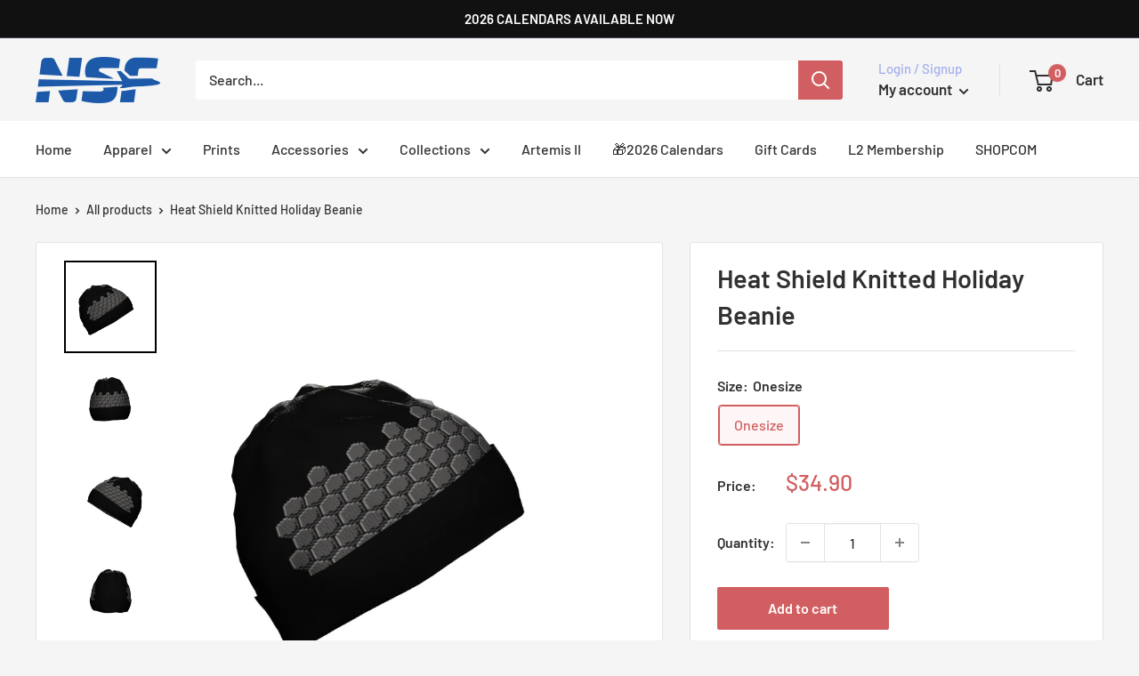

--- FILE ---
content_type: text/html; charset=utf-8
request_url: https://shop.nasaspaceflight.com/products/heat-shield-knitted-beanie
body_size: 100837
content:
<!doctype html>

<html class="no-js" lang="en">
  <head>
	<script type="application/vnd.locksmith+json" data-locksmith>{"version":"v254","locked":false,"initialized":true,"scope":"product","access_granted":true,"access_denied":false,"requires_customer":false,"manual_lock":false,"remote_lock":false,"has_timeout":false,"remote_rendered":null,"hide_resource":false,"hide_links_to_resource":false,"transparent":true,"locks":{"all":[],"opened":[]},"keys":[],"keys_signature":"801e5963c12e9e43ae82c2fd17231a4d8d5eec33c235102a59eae011e219378b","state":{"template":"product","theme":153659867359,"product":"heat-shield-knitted-beanie","collection":null,"page":null,"blog":null,"article":null,"app":null},"now":1769415796,"path":"\/products\/heat-shield-knitted-beanie","locale_root_url":"\/","canonical_url":"https:\/\/shop.nasaspaceflight.com\/products\/heat-shield-knitted-beanie","customer_id":null,"customer_id_signature":"801e5963c12e9e43ae82c2fd17231a4d8d5eec33c235102a59eae011e219378b","cart":null}</script><script data-locksmith>!function(){undefined;!function(){var s=window.Locksmith={},e=document.querySelector('script[type="application/vnd.locksmith+json"]'),n=e&&e.innerHTML;if(s.state={},s.util={},s.loading=!1,n)try{s.state=JSON.parse(n)}catch(d){}if(document.addEventListener&&document.querySelector){var o,a,i,t=[76,79,67,75,83,77,73,84,72,49,49],c=function(){a=t.slice(0)},l="style",r=function(e){e&&27!==e.keyCode&&"click"!==e.type||(document.removeEventListener("keydown",r),document.removeEventListener("click",r),o&&document.body.removeChild(o),o=null)};c(),document.addEventListener("keyup",function(e){if(e.keyCode===a[0]){if(clearTimeout(i),a.shift(),0<a.length)return void(i=setTimeout(c,1e3));c(),r(),(o=document.createElement("div"))[l].width="50%",o[l].maxWidth="1000px",o[l].height="85%",o[l].border="1px rgba(0, 0, 0, 0.2) solid",o[l].background="rgba(255, 255, 255, 0.99)",o[l].borderRadius="4px",o[l].position="fixed",o[l].top="50%",o[l].left="50%",o[l].transform="translateY(-50%) translateX(-50%)",o[l].boxShadow="0 2px 5px rgba(0, 0, 0, 0.3), 0 0 100vh 100vw rgba(0, 0, 0, 0.5)",o[l].zIndex="2147483645";var t=document.createElement("textarea");t.value=JSON.stringify(JSON.parse(n),null,2),t[l].border="none",t[l].display="block",t[l].boxSizing="border-box",t[l].width="100%",t[l].height="100%",t[l].background="transparent",t[l].padding="22px",t[l].fontFamily="monospace",t[l].fontSize="14px",t[l].color="#333",t[l].resize="none",t[l].outline="none",t.readOnly=!0,o.appendChild(t),document.body.appendChild(o),t.addEventListener("click",function(e){e.stopImmediatePropagation()}),t.select(),document.addEventListener("keydown",r),document.addEventListener("click",r)}})}s.isEmbedded=-1!==window.location.search.indexOf("_ab=0&_fd=0&_sc=1"),s.path=s.state.path||window.location.pathname,s.basePath=s.state.locale_root_url.concat("/apps/locksmith").replace(/^\/\//,"/"),s.reloading=!1,s.util.console=window.console||{log:function(){},error:function(){}},s.util.makeUrl=function(e,t){var n,o=s.basePath+e,a=[],i=s.cache();for(n in i)a.push(n+"="+encodeURIComponent(i[n]));for(n in t)a.push(n+"="+encodeURIComponent(t[n]));return s.state.customer_id&&(a.push("customer_id="+encodeURIComponent(s.state.customer_id)),a.push("customer_id_signature="+encodeURIComponent(s.state.customer_id_signature))),o+=(-1===o.indexOf("?")?"?":"&")+a.join("&")},s._initializeCallbacks=[],s.on=function(e,t){if("initialize"!==e)throw'Locksmith.on() currently only supports the "initialize" event';s._initializeCallbacks.push(t)},s.initializeSession=function(e){if(!s.isEmbedded){var t=!1,n=!0,o=!0;(e=e||{}).silent&&(o=n=!(t=!0)),s.ping({silent:t,spinner:n,reload:o,callback:function(){s._initializeCallbacks.forEach(function(e){e()})}})}},s.cache=function(e){var t={};try{var n=function a(e){return(document.cookie.match("(^|; )"+e+"=([^;]*)")||0)[2]};t=JSON.parse(decodeURIComponent(n("locksmith-params")||"{}"))}catch(d){}if(e){for(var o in e)t[o]=e[o];document.cookie="locksmith-params=; expires=Thu, 01 Jan 1970 00:00:00 GMT; path=/",document.cookie="locksmith-params="+encodeURIComponent(JSON.stringify(t))+"; path=/"}return t},s.cache.cart=s.state.cart,s.cache.cartLastSaved=null,s.params=s.cache(),s.util.reload=function(){s.reloading=!0;try{window.location.href=window.location.href.replace(/#.*/,"")}catch(d){s.util.console.error("Preferred reload method failed",d),window.location.reload()}},s.cache.saveCart=function(e){if(!s.cache.cart||s.cache.cart===s.cache.cartLastSaved)return e?e():null;var t=s.cache.cartLastSaved;s.cache.cartLastSaved=s.cache.cart,fetch("/cart/update.js",{method:"POST",headers:{"Content-Type":"application/json",Accept:"application/json"},body:JSON.stringify({attributes:{locksmith:s.cache.cart}})}).then(function(e){if(!e.ok)throw new Error("Cart update failed: "+e.status);return e.json()}).then(function(){e&&e()})["catch"](function(e){if(s.cache.cartLastSaved=t,!s.reloading)throw e})},s.util.spinnerHTML='<style>body{background:#FFF}@keyframes spin{from{transform:rotate(0deg)}to{transform:rotate(360deg)}}#loading{display:flex;width:100%;height:50vh;color:#777;align-items:center;justify-content:center}#loading .spinner{display:block;animation:spin 600ms linear infinite;position:relative;width:50px;height:50px}#loading .spinner-ring{stroke:currentColor;stroke-dasharray:100%;stroke-width:2px;stroke-linecap:round;fill:none}</style><div id="loading"><div class="spinner"><svg width="100%" height="100%"><svg preserveAspectRatio="xMinYMin"><circle class="spinner-ring" cx="50%" cy="50%" r="45%"></circle></svg></svg></div></div>',s.util.clobberBody=function(e){document.body.innerHTML=e},s.util.clobberDocument=function(e){e.responseText&&(e=e.responseText),document.documentElement&&document.removeChild(document.documentElement);var t=document.open("text/html","replace");t.writeln(e),t.close(),setTimeout(function(){var e=t.querySelector("[autofocus]");e&&e.focus()},100)},s.util.serializeForm=function(e){if(e&&"FORM"===e.nodeName){var t,n,o={};for(t=e.elements.length-1;0<=t;t-=1)if(""!==e.elements[t].name)switch(e.elements[t].nodeName){case"INPUT":switch(e.elements[t].type){default:case"text":case"hidden":case"password":case"button":case"reset":case"submit":o[e.elements[t].name]=e.elements[t].value;break;case"checkbox":case"radio":e.elements[t].checked&&(o[e.elements[t].name]=e.elements[t].value);break;case"file":}break;case"TEXTAREA":o[e.elements[t].name]=e.elements[t].value;break;case"SELECT":switch(e.elements[t].type){case"select-one":o[e.elements[t].name]=e.elements[t].value;break;case"select-multiple":for(n=e.elements[t].options.length-1;0<=n;n-=1)e.elements[t].options[n].selected&&(o[e.elements[t].name]=e.elements[t].options[n].value)}break;case"BUTTON":switch(e.elements[t].type){case"reset":case"submit":case"button":o[e.elements[t].name]=e.elements[t].value}}return o}},s.util.on=function(e,i,s,t){t=t||document;var c="locksmith-"+e+i,n=function(e){var t=e.target,n=e.target.parentElement,o=t&&t.className&&(t.className.baseVal||t.className)||"",a=n&&n.className&&(n.className.baseVal||n.className)||"";("string"==typeof o&&-1!==o.split(/\s+/).indexOf(i)||"string"==typeof a&&-1!==a.split(/\s+/).indexOf(i))&&!e[c]&&(e[c]=!0,s(e))};t.attachEvent?t.attachEvent(e,n):t.addEventListener(e,n,!1)},s.util.enableActions=function(e){s.util.on("click","locksmith-action",function(e){e.preventDefault();var t=e.target;t.dataset.confirmWith&&!confirm(t.dataset.confirmWith)||(t.disabled=!0,t.innerText=t.dataset.disableWith,s.post("/action",t.dataset.locksmithParams,{spinner:!1,type:"text",success:function(e){(e=JSON.parse(e.responseText)).message&&alert(e.message),s.util.reload()}}))},e)},s.util.inject=function(e,t){var n=["data","locksmith","append"];if(-1!==t.indexOf(n.join("-"))){var o=document.createElement("div");o.innerHTML=t,e.appendChild(o)}else e.innerHTML=t;var a,i,s=e.querySelectorAll("script");for(i=0;i<s.length;++i){a=s[i];var c=document.createElement("script");if(a.type&&(c.type=a.type),a.src)c.src=a.src;else{var l=document.createTextNode(a.innerHTML);c.appendChild(l)}e.appendChild(c)}var r=e.querySelector("[autofocus]");r&&r.focus()},s.post=function(e,t,n){!1!==(n=n||{}).spinner&&s.util.clobberBody(s.util.spinnerHTML);var o={};n.container===document?(o.layout=1,n.success=function(e){s.util.clobberDocument(e)}):n.container&&(o.layout=0,n.success=function(e){var t=document.getElementById(n.container);s.util.inject(t,e),t.id===t.firstChild.id&&t.parentElement.replaceChild(t.firstChild,t)}),n.form_type&&(t.form_type=n.form_type),n.include_layout_classes!==undefined&&(t.include_layout_classes=n.include_layout_classes),n.lock_id!==undefined&&(t.lock_id=n.lock_id),s.loading=!0;var a=s.util.makeUrl(e,o),i="json"===n.type||"text"===n.type;fetch(a,{method:"POST",headers:{"Content-Type":"application/json",Accept:i?"application/json":"text/html"},body:JSON.stringify(t)}).then(function(e){if(!e.ok)throw new Error("Request failed: "+e.status);return e.text()}).then(function(e){var t=n.success||s.util.clobberDocument;t(i?{responseText:e}:e)})["catch"](function(e){if(!s.reloading)if("dashboard.weglot.com"!==window.location.host){if(!n.silent)throw alert("Something went wrong! Please refresh and try again."),e;console.error(e)}else console.error(e)})["finally"](function(){s.loading=!1})},s.postResource=function(e,t){e.path=s.path,e.search=window.location.search,e.state=s.state,e.passcode&&(e.passcode=e.passcode.trim()),e.email&&(e.email=e.email.trim()),e.state.cart=s.cache.cart,e.locksmith_json=s.jsonTag,e.locksmith_json_signature=s.jsonTagSignature,s.post("/resource",e,t)},s.ping=function(e){if(!s.isEmbedded){e=e||{};var t=function(){e.reload?s.util.reload():"function"==typeof e.callback&&e.callback()};s.post("/ping",{path:s.path,search:window.location.search,state:s.state},{spinner:!!e.spinner,silent:"undefined"==typeof e.silent||e.silent,type:"text",success:function(e){e&&e.responseText?((e=JSON.parse(e.responseText)).messages&&0<e.messages.length&&s.showMessages(e.messages),e.cart&&s.cache.cart!==e.cart?(s.cache.cart=e.cart,s.cache.saveCart(function(){t(),e.cart&&e.cart.match(/^.+:/)&&s.util.reload()})):t()):console.error("[Locksmith] Invalid result in ping callback:",e)}})}},s.timeoutMonitor=function(){var e=s.cache.cart;s.ping({callback:function(){e!==s.cache.cart||setTimeout(function(){s.timeoutMonitor()},6e4)}})},s.showMessages=function(e){var t=document.createElement("div");t.style.position="fixed",t.style.left=0,t.style.right=0,t.style.bottom="-50px",t.style.opacity=0,t.style.background="#191919",t.style.color="#ddd",t.style.transition="bottom 0.2s, opacity 0.2s",t.style.zIndex=999999,t.innerHTML="        <style>          .locksmith-ab .locksmith-b { display: none; }          .locksmith-ab.toggled .locksmith-b { display: flex; }          .locksmith-ab.toggled .locksmith-a { display: none; }          .locksmith-flex { display: flex; flex-wrap: wrap; justify-content: space-between; align-items: center; padding: 10px 20px; }          .locksmith-message + .locksmith-message { border-top: 1px #555 solid; }          .locksmith-message a { color: inherit; font-weight: bold; }          .locksmith-message a:hover { color: inherit; opacity: 0.8; }          a.locksmith-ab-toggle { font-weight: inherit; text-decoration: underline; }          .locksmith-text { flex-grow: 1; }          .locksmith-cta { flex-grow: 0; text-align: right; }          .locksmith-cta button { transform: scale(0.8); transform-origin: left; }          .locksmith-cta > * { display: block; }          .locksmith-cta > * + * { margin-top: 10px; }          .locksmith-message a.locksmith-close { flex-grow: 0; text-decoration: none; margin-left: 15px; font-size: 30px; font-family: monospace; display: block; padding: 2px 10px; }                    @media screen and (max-width: 600px) {            .locksmith-wide-only { display: none !important; }            .locksmith-flex { padding: 0 15px; }            .locksmith-flex > * { margin-top: 5px; margin-bottom: 5px; }            .locksmith-cta { text-align: left; }          }                    @media screen and (min-width: 601px) {            .locksmith-narrow-only { display: none !important; }          }        </style>      "+e.map(function(e){return'<div class="locksmith-message">'+e+"</div>"}).join(""),document.body.appendChild(t),document.body.style.position="relative",document.body.parentElement.style.paddingBottom=t.offsetHeight+"px",setTimeout(function(){t.style.bottom=0,t.style.opacity=1},50),s.util.on("click","locksmith-ab-toggle",function(e){e.preventDefault();for(var t=e.target.parentElement;-1===t.className.split(" ").indexOf("locksmith-ab");)t=t.parentElement;-1!==t.className.split(" ").indexOf("toggled")?t.className=t.className.replace("toggled",""):t.className=t.className+" toggled"}),s.util.enableActions(t)}}()}();</script>
      <script data-locksmith>Locksmith.cache.cart=null</script>

  <script data-locksmith>Locksmith.jsonTag="{\"version\":\"v254\",\"locked\":false,\"initialized\":true,\"scope\":\"product\",\"access_granted\":true,\"access_denied\":false,\"requires_customer\":false,\"manual_lock\":false,\"remote_lock\":false,\"has_timeout\":false,\"remote_rendered\":null,\"hide_resource\":false,\"hide_links_to_resource\":false,\"transparent\":true,\"locks\":{\"all\":[],\"opened\":[]},\"keys\":[],\"keys_signature\":\"801e5963c12e9e43ae82c2fd17231a4d8d5eec33c235102a59eae011e219378b\",\"state\":{\"template\":\"product\",\"theme\":153659867359,\"product\":\"heat-shield-knitted-beanie\",\"collection\":null,\"page\":null,\"blog\":null,\"article\":null,\"app\":null},\"now\":1769415796,\"path\":\"\\\/products\\\/heat-shield-knitted-beanie\",\"locale_root_url\":\"\\\/\",\"canonical_url\":\"https:\\\/\\\/shop.nasaspaceflight.com\\\/products\\\/heat-shield-knitted-beanie\",\"customer_id\":null,\"customer_id_signature\":\"801e5963c12e9e43ae82c2fd17231a4d8d5eec33c235102a59eae011e219378b\",\"cart\":null}";Locksmith.jsonTagSignature="424dc6f49859e1e79227d31fd84e296426ed88212c5b14132bca5b65d5d6c51e"</script>
	<script id="pandectes-rules">   /* PANDECTES-GDPR: DO NOT MODIFY AUTO GENERATED CODE OF THIS SCRIPT */      window.PandectesSettings = {"store":{"id":53347582140,"plan":"basic","theme":"NSF Flight 11 - 10/11/25","primaryLocale":"en","adminMode":false,"headless":false,"storefrontRootDomain":"","checkoutRootDomain":"","storefrontAccessToken":""},"tsPublished":1760212753,"declaration":{"showPurpose":false,"showProvider":false,"showDateGenerated":false},"language":{"unpublished":[],"languageMode":"Single","fallbackLanguage":"en","languageDetection":"browser","languagesSupported":[]},"texts":{"managed":{"headerText":{"en":"We respect your privacy"},"consentText":{"en":"This website uses cookies to ensure you get the best experience."},"linkText":{"en":"Learn more"},"imprintText":{"en":"Imprint"},"googleLinkText":{"en":"Google's Privacy Terms"},"allowButtonText":{"en":"Accept"},"denyButtonText":{"en":"Decline"},"dismissButtonText":{"en":"Ok"},"leaveSiteButtonText":{"en":"Leave this site"},"preferencesButtonText":{"en":"Preferences"},"cookiePolicyText":{"en":"Cookie policy"},"preferencesPopupTitleText":{"en":"Manage consent preferences"},"preferencesPopupIntroText":{"en":"We use cookies to optimize website functionality, analyze the performance, and provide personalized experience to you. Some cookies are essential to make the website operate and function correctly. Those cookies cannot be disabled. In this window you can manage your preference of cookies."},"preferencesPopupSaveButtonText":{"en":"Save preferences"},"preferencesPopupCloseButtonText":{"en":"Close"},"preferencesPopupAcceptAllButtonText":{"en":"Accept all"},"preferencesPopupRejectAllButtonText":{"en":"Reject all"},"cookiesDetailsText":{"en":"Cookies details"},"preferencesPopupAlwaysAllowedText":{"en":"Always allowed"},"accessSectionParagraphText":{"en":"You have the right to request access to your data at any time."},"accessSectionTitleText":{"en":"Data portability"},"accessSectionAccountInfoActionText":{"en":"Personal data"},"accessSectionDownloadReportActionText":{"en":"Request export"},"accessSectionGDPRRequestsActionText":{"en":"Data subject requests"},"accessSectionOrdersRecordsActionText":{"en":"Orders"},"rectificationSectionParagraphText":{"en":"You have the right to request your data to be updated whenever you think it is appropriate."},"rectificationSectionTitleText":{"en":"Data Rectification"},"rectificationCommentPlaceholder":{"en":"Describe what you want to be updated"},"rectificationCommentValidationError":{"en":"Comment is required"},"rectificationSectionEditAccountActionText":{"en":"Request an update"},"erasureSectionTitleText":{"en":"Right to be forgotten"},"erasureSectionParagraphText":{"en":"You have the right to ask all your data to be erased. After that, you will no longer be able to access your account."},"erasureSectionRequestDeletionActionText":{"en":"Request personal data deletion"},"consentDate":{"en":"Consent date"},"consentId":{"en":"Consent ID"},"consentSectionChangeConsentActionText":{"en":"Change consent preference"},"consentSectionConsentedText":{"en":"You consented to the cookies policy of this website on"},"consentSectionNoConsentText":{"en":"You have not consented to the cookies policy of this website."},"consentSectionTitleText":{"en":"Your cookie consent"},"consentStatus":{"en":"Consent preference"},"confirmationFailureMessage":{"en":"Your request was not verified. Please try again and if problem persists, contact store owner for assistance"},"confirmationFailureTitle":{"en":"A problem occurred"},"confirmationSuccessMessage":{"en":"We will soon get back to you as to your request."},"confirmationSuccessTitle":{"en":"Your request is verified"},"guestsSupportEmailFailureMessage":{"en":"Your request was not submitted. Please try again and if problem persists, contact store owner for assistance."},"guestsSupportEmailFailureTitle":{"en":"A problem occurred"},"guestsSupportEmailPlaceholder":{"en":"E-mail address"},"guestsSupportEmailSuccessMessage":{"en":"If you are registered as a customer of this store, you will soon receive an email with instructions on how to proceed."},"guestsSupportEmailSuccessTitle":{"en":"Thank you for your request"},"guestsSupportEmailValidationError":{"en":"Email is not valid"},"guestsSupportInfoText":{"en":"Please login with your customer account to further proceed."},"submitButton":{"en":"Submit"},"submittingButton":{"en":"Submitting..."},"cancelButton":{"en":"Cancel"},"declIntroText":{"en":"We use cookies to optimize website functionality, analyze the performance, and provide personalized experience to you. Some cookies are essential to make the website operate and function correctly. Those cookies cannot be disabled. In this window you can manage your preference of cookies."},"declName":{"en":"Name"},"declPurpose":{"en":"Purpose"},"declType":{"en":"Type"},"declRetention":{"en":"Retention"},"declProvider":{"en":"Provider"},"declFirstParty":{"en":"First-party"},"declThirdParty":{"en":"Third-party"},"declSeconds":{"en":"seconds"},"declMinutes":{"en":"minutes"},"declHours":{"en":"hours"},"declDays":{"en":"days"},"declWeeks":{"en":"week(s)"},"declMonths":{"en":"months"},"declYears":{"en":"years"},"declSession":{"en":"Session"},"declDomain":{"en":"Domain"},"declPath":{"en":"Path"}},"categories":{"strictlyNecessaryCookiesTitleText":{"en":"Strictly necessary cookies"},"strictlyNecessaryCookiesDescriptionText":{"en":"These cookies are essential in order to enable you to move around the website and use its features, such as accessing secure areas of the website. The website cannot function properly without these cookies."},"functionalityCookiesTitleText":{"en":"Functional cookies"},"functionalityCookiesDescriptionText":{"en":"These cookies enable the site to provide enhanced functionality and personalisation. They may be set by us or by third party providers whose services we have added to our pages. If you do not allow these cookies then some or all of these services may not function properly."},"performanceCookiesTitleText":{"en":"Performance cookies"},"performanceCookiesDescriptionText":{"en":"These cookies enable us to monitor and improve the performance of our website. For example, they allow us to count visits, identify traffic sources and see which parts of the site are most popular."},"targetingCookiesTitleText":{"en":"Targeting cookies"},"targetingCookiesDescriptionText":{"en":"These cookies may be set through our site by our advertising partners. They may be used by those companies to build a profile of your interests and show you relevant adverts on other sites.    They do not store directly personal information, but are based on uniquely identifying your browser and internet device. If you do not allow these cookies, you will experience less targeted advertising."},"unclassifiedCookiesTitleText":{"en":"Unclassified cookies"},"unclassifiedCookiesDescriptionText":{"en":"Unclassified cookies are cookies that we are in the process of classifying, together with the providers of individual cookies."}},"auto":{}},"library":{"previewMode":false,"fadeInTimeout":0,"defaultBlocked":7,"showLink":true,"showImprintLink":false,"showGoogleLink":false,"enabled":true,"cookie":{"expiryDays":365,"secure":true},"dismissOnScroll":false,"dismissOnWindowClick":false,"dismissOnTimeout":false,"palette":{"popup":{"background":"#FFFFFF","backgroundForCalculations":{"a":1,"b":255,"g":255,"r":255},"text":"#313131"},"button":{"background":"transparent","backgroundForCalculations":{"a":1,"b":255,"g":255,"r":255},"text":"#313131","textForCalculation":{"a":1,"b":49,"g":49,"r":49},"border":"#313131"}},"content":{"href":"https://shop.nasaspaceflight.com/policies/privacy-policy","close":"&#10005;","target":"","logo":"<img class=\"cc-banner-logo\" style=\"max-height: 34px;\" src=\"https://cdn.shopify.com/s/files/1/0533/4758/2140/t/31/assets/pandectes-logo.png?v=1760151812\" alt=\"Cookie banner\" />"},"window":"<div role=\"dialog\" aria-label=\"{{header}}\" aria-describedby=\"cookieconsent:desc\" id=\"pandectes-banner\" class=\"cc-window-wrapper cc-bottom-wrapper\"><div class=\"pd-cookie-banner-window cc-window {{classes}}\"><!--googleoff: all-->{{children}}<!--googleon: all--></div></div>","compliance":{"opt-both":"<div class=\"cc-compliance cc-highlight\">{{deny}}{{allow}}</div>"},"type":"opt-both","layouts":{"basic":"{{logo}}{{messagelink}}{{compliance}}{{close}}"},"position":"bottom","theme":"wired","revokable":false,"animateRevokable":false,"static":false,"autoAttach":true,"hasTransition":true,"blacklistPage":[""],"elements":{"close":"<button aria-label=\"Close\" type=\"button\" class=\"cc-close\">{{close}}</button>","dismiss":"<button type=\"button\" class=\"cc-btn cc-btn-decision cc-dismiss\">{{dismiss}}</button>","allow":"<button type=\"button\" class=\"cc-btn cc-btn-decision cc-allow\">{{allow}}</button>","deny":"<button type=\"button\" class=\"cc-btn cc-btn-decision cc-deny\">{{deny}}</button>","preferences":"<button type=\"button\" class=\"cc-btn cc-settings\" onclick=\"Pandectes.fn.openPreferences()\">{{preferences}}</button>"}},"geolocation":{"brOnly":true,"caOnly":true,"euOnly":true},"dsr":{"guestsSupport":false,"accessSectionDownloadReportAuto":false},"banner":{"resetTs":1649676842,"extraCss":"        .cc-banner-logo {max-width: 24em!important;}    @media(min-width: 768px) {.cc-window.cc-floating{max-width: 24em!important;width: 24em!important;}}    .cc-message, .pd-cookie-banner-window .cc-header, .cc-logo {text-align: left}    .cc-window-wrapper{z-index: 2147483647;}    .cc-window{padding: 14px!important;z-index: 2147483647;font-family: inherit;}    .pd-cookie-banner-window .cc-header{font-family: inherit;}    .pd-cp-ui{font-family: inherit; background-color: #FFFFFF;color:#313131;}    button.pd-cp-btn, a.pd-cp-btn{}    input + .pd-cp-preferences-slider{background-color: rgba(49, 49, 49, 0.3)}    .pd-cp-scrolling-section::-webkit-scrollbar{background-color: rgba(49, 49, 49, 0.3)}    input:checked + .pd-cp-preferences-slider{background-color: rgba(49, 49, 49, 1)}    .pd-cp-scrolling-section::-webkit-scrollbar-thumb {background-color: rgba(49, 49, 49, 1)}    .pd-cp-ui-close{color:#313131;}    .pd-cp-preferences-slider:before{background-color: #FFFFFF}    .pd-cp-title:before {border-color: #313131!important}    .pd-cp-preferences-slider{background-color:#313131}    .pd-cp-toggle{color:#313131!important}    @media(max-width:699px) {.pd-cp-ui-close-top svg {fill: #313131}}    .pd-cp-toggle:hover,.pd-cp-toggle:visited,.pd-cp-toggle:active{color:#313131!important}    .pd-cookie-banner-window {}  ","customJavascript":{},"showPoweredBy":false,"logoHeight":34,"hybridStrict":false,"cookiesBlockedByDefault":"7","isActive":true,"implicitSavePreferences":false,"cookieIcon":false,"blockBots":false,"showCookiesDetails":true,"hasTransition":true,"blockingPage":false,"showOnlyLandingPage":false,"leaveSiteUrl":"https://www.google.com","linkRespectStoreLang":false},"cookies":{"0":[{"name":"shopify_pay_redirect","type":"http","domain":"shop.nasaspaceflight.com","path":"/","provider":"Shopify","firstParty":true,"retention":"1 year(s)","session":false,"expires":1,"unit":"declYears","purpose":{"en":"The cookie is necessary for the secure checkout and payment function on the website. This function is provided by shopify.com."}},{"name":"cart_currency","type":"http","domain":"shop.nasaspaceflight.com","path":"/","provider":"Shopify","firstParty":true,"retention":"1 year(s)","session":false,"expires":1,"unit":"declYears","purpose":{"en":"The cookie is necessary for the secure checkout and payment function on the website. This function is provided by shopify.com."}},{"name":"secure_customer_sig","type":"http","domain":"shop.nasaspaceflight.com","path":"/","provider":"Shopify","firstParty":true,"retention":"1 year(s)","session":false,"expires":1,"unit":"declYears","purpose":{"en":"Used in connection with customer login."}},{"name":"_secure_session_id","type":"http","domain":"shop.nasaspaceflight.com","path":"/","provider":"Shopify","firstParty":true,"retention":"1 year(s)","session":false,"expires":1,"unit":"declYears","purpose":{"en":"Used in connection with navigation through a storefront."}}],"1":[{"name":"_pandectes_gdpr","type":"http","domain":"shop.nasaspaceflight.com","path":"/","provider":"Pandectes","firstParty":true,"retention":"1 year(s)","session":false,"expires":1,"unit":"declYears","purpose":{"en":"Used for the functionality of the cookies consent banner."}},{"name":"_s","type":"http","domain":".nasaspaceflight.com","path":"/","provider":"Shopify","firstParty":false,"retention":"1 year(s)","session":false,"expires":1,"unit":"declYears","purpose":{"en":"Shopify analytics."}},{"name":"_shopify_y","type":"http","domain":".nasaspaceflight.com","path":"/","provider":"Shopify","firstParty":false,"retention":"1 year(s)","session":false,"expires":1,"unit":"declYears","purpose":{"en":"Shopify analytics."}},{"name":"_landing_page","type":"http","domain":".nasaspaceflight.com","path":"/","provider":"Shopify","firstParty":false,"retention":"1 year(s)","session":false,"expires":1,"unit":"declYears","purpose":{"en":"Tracks landing pages."}},{"name":"_shopify_s","type":"http","domain":".nasaspaceflight.com","path":"/","provider":"Shopify","firstParty":false,"retention":"1 year(s)","session":false,"expires":1,"unit":"declYears","purpose":{"en":"Shopify analytics."}},{"name":"_y","type":"http","domain":".nasaspaceflight.com","path":"/","provider":"Shopify","firstParty":false,"retention":"1 year(s)","session":false,"expires":1,"unit":"declYears","purpose":{"en":"Shopify analytics."}},{"name":"_orig_referrer","type":"http","domain":".nasaspaceflight.com","path":"/","provider":"Shopify","firstParty":false,"retention":"1 year(s)","session":false,"expires":1,"unit":"declYears","purpose":{"en":"Tracks landing pages."}},{"name":"_shopify_sa_p","type":"http","domain":".nasaspaceflight.com","path":"/","provider":"Shopify","firstParty":false,"retention":"1 year(s)","session":false,"expires":1,"unit":"declYears","purpose":{"en":"Shopify analytics relating to marketing & referrals."}},{"name":"_shopify_sa_t","type":"http","domain":".nasaspaceflight.com","path":"/","provider":"Shopify","firstParty":false,"retention":"1 year(s)","session":false,"expires":1,"unit":"declYears","purpose":{"en":"Shopify analytics relating to marketing & referrals."}}],"2":[{"name":"_gid","type":"http","domain":".nasaspaceflight.com","path":"/","provider":"Google","firstParty":false,"retention":"1 year(s)","session":false,"expires":1,"unit":"declYears","purpose":{"en":"Cookie is placed by Google Analytics to count and track pageviews."}},{"name":"_gat","type":"http","domain":".nasaspaceflight.com","path":"/","provider":"Google","firstParty":false,"retention":"1 year(s)","session":false,"expires":1,"unit":"declYears","purpose":{"en":"Cookie is placed by Google Analytics to filter requests from bots."}},{"name":"_ga","type":"http","domain":".nasaspaceflight.com","path":"/","provider":"Google","firstParty":false,"retention":"1 year(s)","session":false,"expires":1,"unit":"declYears","purpose":{"en":"Cookie is set by Google Analytics with unknown functionality"}}],"4":[],"8":[{"name":"localization","type":"http","domain":"shop.nasaspaceflight.com","path":"/","provider":"Unknown","firstParty":true,"retention":"1 year(s)","session":false,"expires":1,"unit":"declYears","purpose":{"en":""}}]},"blocker":{"isActive":false,"googleConsentMode":{"id":"","analyticsId":"","isActive":false,"adStorageCategory":4,"analyticsStorageCategory":2,"personalizationStorageCategory":1,"functionalityStorageCategory":1,"customEvent":true,"securityStorageCategory":0,"redactData":true,"urlPassthrough":false},"facebookPixel":{"id":"","isActive":false,"ldu":false},"microsoft":{},"rakuten":{"isActive":false,"cmp":false,"ccpa":false},"clarity":{},"defaultBlocked":7,"patterns":{"whiteList":[],"blackList":{"1":[],"2":[],"4":[],"8":[]},"iframesWhiteList":[],"iframesBlackList":{"1":[],"2":[],"4":[],"8":[]},"beaconsWhiteList":[],"beaconsBlackList":{"1":[],"2":[],"4":[],"8":[]}}}}      !function(){"use strict";window.PandectesRules=window.PandectesRules||{},window.PandectesRules.manualBlacklist={1:[],2:[],4:[]},window.PandectesRules.blacklistedIFrames={1:[],2:[],4:[]},window.PandectesRules.blacklistedCss={1:[],2:[],4:[]},window.PandectesRules.blacklistedBeacons={1:[],2:[],4:[]};const e="javascript/blocked",t=["US-CA","US-VA","US-CT","US-UT","US-CO","US-MT","US-TX","US-OR","US-IA","US-NE","US-NH","US-DE","US-NJ","US-TN","US-MN"],n=["AT","BE","BG","HR","CY","CZ","DK","EE","FI","FR","DE","GR","HU","IE","IT","LV","LT","LU","MT","NL","PL","PT","RO","SK","SI","ES","SE","GB","LI","NO","IS"];function a(e){return new RegExp(e.replace(/[/\\.+?$()]/g,"\\$&").replace("*","(.*)"))}const o=(e,t="log")=>{new URLSearchParams(window.location.search).get("log")&&console[t](`PandectesRules: ${e}`)};function s(e){const t=document.createElement("script");t.async=!0,t.src=e,document.head.appendChild(t)}const r=window.PandectesRulesSettings||window.PandectesSettings,i=function(){if(void 0!==window.dataLayer&&Array.isArray(window.dataLayer)){if(window.dataLayer.some((e=>"pandectes_full_scan"===e.event)))return!0}return!1}(),c=((e="_pandectes_gdpr")=>{const t=("; "+document.cookie).split("; "+e+"=");let n;if(t.length<2)n={};else{const e=t.pop().split(";");n=window.atob(e.shift())}const a=(e=>{try{return JSON.parse(e)}catch(e){return!1}})(n);return!1!==a?a:n})(),{banner:{isActive:l},blocker:{defaultBlocked:d,patterns:u}}=r,g=c&&null!==c.preferences&&void 0!==c.preferences?c.preferences:null,p=i?0:l?null===g?d:g:0,f={1:!(1&p),2:!(2&p),4:!(4&p)},{blackList:h,whiteList:y,iframesBlackList:w,iframesWhiteList:m,beaconsBlackList:b,beaconsWhiteList:k}=u,_={blackList:[],whiteList:[],iframesBlackList:{1:[],2:[],4:[],8:[]},iframesWhiteList:[],beaconsBlackList:{1:[],2:[],4:[],8:[]},beaconsWhiteList:[]};[1,2,4].map((e=>{f[e]||(_.blackList.push(...h[e].length?h[e].map(a):[]),_.iframesBlackList[e]=w[e].length?w[e].map(a):[],_.beaconsBlackList[e]=b[e].length?b[e].map(a):[])})),_.whiteList=y.length?y.map(a):[],_.iframesWhiteList=m.length?m.map(a):[],_.beaconsWhiteList=k.length?k.map(a):[];const v={scripts:[],iframes:{1:[],2:[],4:[]},beacons:{1:[],2:[],4:[]},css:{1:[],2:[],4:[]}},L=(t,n)=>t&&(!n||n!==e)&&(!_.blackList||_.blackList.some((e=>e.test(t))))&&(!_.whiteList||_.whiteList.every((e=>!e.test(t)))),S=(e,t)=>{const n=_.iframesBlackList[t],a=_.iframesWhiteList;return e&&(!n||n.some((t=>t.test(e))))&&(!a||a.every((t=>!t.test(e))))},C=(e,t)=>{const n=_.beaconsBlackList[t],a=_.beaconsWhiteList;return e&&(!n||n.some((t=>t.test(e))))&&(!a||a.every((t=>!t.test(e))))},A=new MutationObserver((e=>{for(let t=0;t<e.length;t++){const{addedNodes:n}=e[t];for(let e=0;e<n.length;e++){const t=n[e],a=t.dataset&&t.dataset.cookiecategory;if(1===t.nodeType&&"LINK"===t.tagName){const e=t.dataset&&t.dataset.href;if(e&&a)switch(a){case"functionality":case"C0001":v.css[1].push(e);break;case"performance":case"C0002":v.css[2].push(e);break;case"targeting":case"C0003":v.css[4].push(e)}}}}}));var $=new MutationObserver((t=>{for(let n=0;n<t.length;n++){const{addedNodes:a}=t[n];for(let t=0;t<a.length;t++){const n=a[t],s=n.src||n.dataset&&n.dataset.src,r=n.dataset&&n.dataset.cookiecategory;if(1===n.nodeType&&"IFRAME"===n.tagName){if(s){let e=!1;S(s,1)||"functionality"===r||"C0001"===r?(e=!0,v.iframes[1].push(s)):S(s,2)||"performance"===r||"C0002"===r?(e=!0,v.iframes[2].push(s)):(S(s,4)||"targeting"===r||"C0003"===r)&&(e=!0,v.iframes[4].push(s)),e&&(n.removeAttribute("src"),n.setAttribute("data-src",s))}}else if(1===n.nodeType&&"IMG"===n.tagName){if(s){let e=!1;C(s,1)?(e=!0,v.beacons[1].push(s)):C(s,2)?(e=!0,v.beacons[2].push(s)):C(s,4)&&(e=!0,v.beacons[4].push(s)),e&&(n.removeAttribute("src"),n.setAttribute("data-src",s))}}else if(1===n.nodeType&&"SCRIPT"===n.tagName){const t=n.type;let a=!1;if(L(s,t)?(o(`rule blocked: ${s}`),a=!0):s&&r?o(`manually blocked @ ${r}: ${s}`):r&&o(`manually blocked @ ${r}: inline code`),a){v.scripts.push([n,t]),n.type=e;const a=function(t){n.getAttribute("type")===e&&t.preventDefault(),n.removeEventListener("beforescriptexecute",a)};n.addEventListener("beforescriptexecute",a),n.parentElement&&n.parentElement.removeChild(n)}}}}}));const P=document.createElement,E={src:Object.getOwnPropertyDescriptor(HTMLScriptElement.prototype,"src"),type:Object.getOwnPropertyDescriptor(HTMLScriptElement.prototype,"type")};window.PandectesRules.unblockCss=e=>{const t=v.css[e]||[];t.length&&o(`Unblocking CSS for ${e}`),t.forEach((e=>{const t=document.querySelector(`link[data-href^="${e}"]`);t.removeAttribute("data-href"),t.href=e})),v.css[e]=[]},window.PandectesRules.unblockIFrames=e=>{const t=v.iframes[e]||[];t.length&&o(`Unblocking IFrames for ${e}`),_.iframesBlackList[e]=[],t.forEach((e=>{const t=document.querySelector(`iframe[data-src^="${e}"]`);t.removeAttribute("data-src"),t.src=e})),v.iframes[e]=[]},window.PandectesRules.unblockBeacons=e=>{const t=v.beacons[e]||[];t.length&&o(`Unblocking Beacons for ${e}`),_.beaconsBlackList[e]=[],t.forEach((e=>{const t=document.querySelector(`img[data-src^="${e}"]`);t.removeAttribute("data-src"),t.src=e})),v.beacons[e]=[]},window.PandectesRules.unblockInlineScripts=function(e){const t=1===e?"functionality":2===e?"performance":"targeting",n=document.querySelectorAll(`script[type="javascript/blocked"][data-cookiecategory="${t}"]`);o(`unblockInlineScripts: ${n.length} in ${t}`),n.forEach((function(e){const t=document.createElement("script");t.type="text/javascript",e.hasAttribute("src")?t.src=e.getAttribute("src"):t.textContent=e.textContent,document.head.appendChild(t),e.parentNode.removeChild(e)}))},window.PandectesRules.unblockInlineCss=function(e){const t=1===e?"functionality":2===e?"performance":"targeting",n=document.querySelectorAll(`link[data-cookiecategory="${t}"]`);o(`unblockInlineCss: ${n.length} in ${t}`),n.forEach((function(e){e.href=e.getAttribute("data-href")}))},window.PandectesRules.unblock=function(e){e.length<1?(_.blackList=[],_.whiteList=[],_.iframesBlackList=[],_.iframesWhiteList=[]):(_.blackList&&(_.blackList=_.blackList.filter((t=>e.every((e=>"string"==typeof e?!t.test(e):e instanceof RegExp?t.toString()!==e.toString():void 0))))),_.whiteList&&(_.whiteList=[..._.whiteList,...e.map((e=>{if("string"==typeof e){const t=".*"+a(e)+".*";if(_.whiteList.every((e=>e.toString()!==t.toString())))return new RegExp(t)}else if(e instanceof RegExp&&_.whiteList.every((t=>t.toString()!==e.toString())))return e;return null})).filter(Boolean)]));let t=0;[...v.scripts].forEach((([e,n],a)=>{if(function(e){const t=e.getAttribute("src");return _.blackList&&_.blackList.every((e=>!e.test(t)))||_.whiteList&&_.whiteList.some((e=>e.test(t)))}(e)){const o=document.createElement("script");for(let t=0;t<e.attributes.length;t++){let n=e.attributes[t];"src"!==n.name&&"type"!==n.name&&o.setAttribute(n.name,e.attributes[t].value)}o.setAttribute("src",e.src),o.setAttribute("type",n||"application/javascript"),document.head.appendChild(o),v.scripts.splice(a-t,1),t++}})),0==_.blackList.length&&0===_.iframesBlackList[1].length&&0===_.iframesBlackList[2].length&&0===_.iframesBlackList[4].length&&0===_.beaconsBlackList[1].length&&0===_.beaconsBlackList[2].length&&0===_.beaconsBlackList[4].length&&(o("Disconnecting observers"),$.disconnect(),A.disconnect())};const{store:{adminMode:B,headless:T,storefrontRootDomain:R,checkoutRootDomain:I,storefrontAccessToken:O},banner:{isActive:N},blocker:U}=r,{defaultBlocked:D}=U;N&&function(e){if(window.Shopify&&window.Shopify.customerPrivacy)return void e();let t=null;window.Shopify&&window.Shopify.loadFeatures&&window.Shopify.trackingConsent?e():t=setInterval((()=>{window.Shopify&&window.Shopify.loadFeatures&&(clearInterval(t),window.Shopify.loadFeatures([{name:"consent-tracking-api",version:"0.1"}],(t=>{t?o("Shopify.customerPrivacy API - failed to load"):(o(`shouldShowBanner() -> ${window.Shopify.trackingConsent.shouldShowBanner()} | saleOfDataRegion() -> ${window.Shopify.trackingConsent.saleOfDataRegion()}`),e())})))}),10)}((()=>{!function(){const e=window.Shopify.trackingConsent;if(!1!==e.shouldShowBanner()||null!==g||7!==D)try{const t=B&&!(window.Shopify&&window.Shopify.AdminBarInjector);let n={preferences:!(1&p)||i||t,analytics:!(2&p)||i||t,marketing:!(4&p)||i||t};T&&(n.headlessStorefront=!0,n.storefrontRootDomain=R?.length?R:window.location.hostname,n.checkoutRootDomain=I?.length?I:`checkout.${window.location.hostname}`,n.storefrontAccessToken=O?.length?O:""),e.firstPartyMarketingAllowed()===n.marketing&&e.analyticsProcessingAllowed()===n.analytics&&e.preferencesProcessingAllowed()===n.preferences||e.setTrackingConsent(n,(function(e){e&&e.error?o("Shopify.customerPrivacy API - failed to setTrackingConsent"):o(`setTrackingConsent(${JSON.stringify(n)})`)}))}catch(e){o("Shopify.customerPrivacy API - exception")}}(),function(){if(T){const e=window.Shopify.trackingConsent,t=e.currentVisitorConsent();if(navigator.globalPrivacyControl&&""===t.sale_of_data){const t={sale_of_data:!1,headlessStorefront:!0};t.storefrontRootDomain=R?.length?R:window.location.hostname,t.checkoutRootDomain=I?.length?I:`checkout.${window.location.hostname}`,t.storefrontAccessToken=O?.length?O:"",e.setTrackingConsent(t,(function(e){e&&e.error?o(`Shopify.customerPrivacy API - failed to setTrackingConsent({${JSON.stringify(t)})`):o(`setTrackingConsent(${JSON.stringify(t)})`)}))}}}()}));const M="[Pandectes :: Google Consent Mode debug]:";function z(...e){const t=e[0],n=e[1],a=e[2];if("consent"!==t)return"config"===t?"config":void 0;const{ad_storage:o,ad_user_data:s,ad_personalization:r,functionality_storage:i,analytics_storage:c,personalization_storage:l,security_storage:d}=a,u={Command:t,Mode:n,ad_storage:o,ad_user_data:s,ad_personalization:r,functionality_storage:i,analytics_storage:c,personalization_storage:l,security_storage:d};return console.table(u),"default"===n&&("denied"===o&&"denied"===s&&"denied"===r&&"denied"===i&&"denied"===c&&"denied"===l||console.warn(`${M} all types in a "default" command should be set to "denied" except for security_storage that should be set to "granted"`)),n}let j=!1,x=!1;function q(e){e&&("default"===e?(j=!0,x&&console.warn(`${M} "default" command was sent but there was already an "update" command before it.`)):"update"===e?(x=!0,j||console.warn(`${M} "update" command was sent but there was no "default" command before it.`)):"config"===e&&(j||console.warn(`${M} a tag read consent state before a "default" command was sent.`)))}const{banner:{isActive:F,hybridStrict:W},geolocation:{caOnly:H=!1,euOnly:G=!1,brOnly:J=!1,jpOnly:V=!1,thOnly:K=!1,chOnly:Z=!1,zaOnly:Y=!1,canadaOnly:X=!1,globalVisibility:Q=!0},blocker:{defaultBlocked:ee=7,googleConsentMode:{isActive:te,onlyGtm:ne=!1,customEvent:ae,id:oe="",analyticsId:se="",adwordsId:re="",redactData:ie,urlPassthrough:ce,adStorageCategory:le,analyticsStorageCategory:de,functionalityStorageCategory:ue,personalizationStorageCategory:ge,securityStorageCategory:pe,dataLayerProperty:fe="dataLayer",waitForUpdate:he=0,useNativeChannel:ye=!1,debugMode:we=!1}}}=r;function me(){window[fe].push(arguments)}window[fe]=window[fe]||[];const be={hasInitialized:!1,useNativeChannel:!1,ads_data_redaction:!1,url_passthrough:!1,data_layer_property:"dataLayer",storage:{ad_storage:"granted",ad_user_data:"granted",ad_personalization:"granted",analytics_storage:"granted",functionality_storage:"granted",personalization_storage:"granted",security_storage:"granted"}};if(F&&te){we&&(ke=fe||"dataLayer",window[ke].forEach((e=>{q(z(...e))})),window[ke].push=function(...e){return q(z(...e[0])),Array.prototype.push.apply(this,e)});const e=0===(ee&le)?"granted":"denied",a=0===(ee&de)?"granted":"denied",o=0===(ee&ue)?"granted":"denied",r=0===(ee&ge)?"granted":"denied",i=0===(ee&pe)?"granted":"denied";be.hasInitialized=!0,be.useNativeChannel=ye,be.url_passthrough=ce,be.ads_data_redaction="denied"===e&&ie,be.storage.ad_storage=e,be.storage.ad_user_data=e,be.storage.ad_personalization=e,be.storage.analytics_storage=a,be.storage.functionality_storage=o,be.storage.personalization_storage=r,be.storage.security_storage=i,be.data_layer_property=fe||"dataLayer",me("set","developer_id.dMTZkMj",!0),be.ads_data_redaction&&me("set","ads_data_redaction",be.ads_data_redaction),be.url_passthrough&&me("set","url_passthrough",be.url_passthrough),function(){const e=p!==ee?{wait_for_update:he||500}:he?{wait_for_update:he}:{};Q&&!W?me("consent","default",{...be.storage,...e}):(me("consent","default",{...be.storage,...e,region:[...G||W?n:[],...H&&!W?t:[],...J&&!W?["BR"]:[],...V&&!W?["JP"]:[],...!1===X||W?[]:["CA"],...K&&!W?["TH"]:[],...Z&&!W?["CH"]:[],...Y&&!W?["ZA"]:[]]}),me("consent","default",{ad_storage:"granted",ad_user_data:"granted",ad_personalization:"granted",analytics_storage:"granted",functionality_storage:"granted",personalization_storage:"granted",security_storage:"granted",...e}));if(null!==g){const e=0===(p&le)?"granted":"denied",t=0===(p&de)?"granted":"denied",n=0===(p&ue)?"granted":"denied",a=0===(p&ge)?"granted":"denied",o=0===(p&pe)?"granted":"denied";be.storage.ad_storage=e,be.storage.ad_user_data=e,be.storage.ad_personalization=e,be.storage.analytics_storage=t,be.storage.functionality_storage=n,be.storage.personalization_storage=a,be.storage.security_storage=o,me("consent","update",be.storage)}me("js",new Date);const a="https://www.googletagmanager.com";if(oe.length){const e=oe.split(",");window[be.data_layer_property].push({"gtm.start":(new Date).getTime(),event:"gtm.js"});for(let t=0;t<e.length;t++){const n="dataLayer"!==be.data_layer_property?`&l=${be.data_layer_property}`:"";s(`${a}/gtm.js?id=${e[t].trim()}${n}`)}}if(se.length){const e=se.split(",");for(let t=0;t<e.length;t++){const n=e[t].trim();n.length&&(s(`${a}/gtag/js?id=${n}`),me("config",n,{send_page_view:!1}))}}if(re.length){const e=re.split(",");for(let t=0;t<e.length;t++){const n=e[t].trim();n.length&&(s(`${a}/gtag/js?id=${n}`),me("config",n,{allow_enhanced_conversions:!0}))}}}()}else if(ne){const e="https://www.googletagmanager.com";if(oe.length){const t=oe.split(",");for(let n=0;n<t.length;n++){const a="dataLayer"!==be.data_layer_property?`&l=${be.data_layer_property}`:"";s(`${e}/gtm.js?id=${t[n].trim()}${a}`)}}}var ke;const{blocker:{klaviyoIsActive:_e,googleConsentMode:{adStorageCategory:ve}}}=r;_e&&window.addEventListener("PandectesEvent_OnConsent",(function(e){const{preferences:t}=e.detail;if(null!=t){const e=0===(t&ve)?"granted":"denied";void 0!==window.klaviyo&&window.klaviyo.isIdentified()&&window.klaviyo.push(["identify",{ad_personalization:e,ad_user_data:e}])}}));const{banner:{revokableTrigger:Le}}=r;Le&&(window.onload=async()=>{for await(let e of((e,t=1e3,n=1e4)=>{const a=new WeakMap;return{async*[Symbol.asyncIterator](){const o=Date.now();for(;Date.now()-o<n;){const n=document.querySelectorAll(e);for(const e of n)a.has(e)||(a.set(e,!0),yield e);await new Promise((e=>setTimeout(e,t)))}}}})('a[href*="#reopenBanner"]'))e.onclick=e=>{e.preventDefault(),window.Pandectes.fn.revokeConsent()}});const{banner:{isActive:Se},blocker:{defaultBlocked:Ce=7,microsoft:{isActive:Ae,uetTags:$e,dataLayerProperty:Pe="uetq"}={isActive:!1,uetTags:"",dataLayerProperty:"uetq"},clarity:{isActive:Ee,id:Be}={isActive:!1,id:""}}}=r,Te={hasInitialized:!1,data_layer_property:"uetq",storage:{ad_storage:"granted"}};if(Se&&Ae){if(function(e,t,n){const a=new Date;a.setTime(a.getTime()+24*n*60*60*1e3);const o="expires="+a.toUTCString();document.cookie=`${e}=${t}; ${o}; path=/; secure; samesite=strict`}("_uetmsdns","0",365),$e.length){const e=$e.split(",");for(let t=0;t<e.length;t++)e[t].trim().length&&ze(e[t])}const e=4&Ce?"denied":"granted";if(Te.hasInitialized=!0,Te.storage.ad_storage=e,window[Pe]=window[Pe]||[],window[Pe].push("consent","default",Te.storage),null!==g){const e=4&p?"denied":"granted";Te.storage.ad_storage=e,window[Pe].push("consent","update",Te.storage)}}var Re,Ie,Oe,Ne,Ue,De,Me;function ze(e){const t=document.createElement("script");t.type="text/javascript",t.async=!0,t.src="//bat.bing.com/bat.js",t.onload=function(){const t={ti:e,cookieFlags:"SameSite=None;Secure"};t.q=window[Pe],window[Pe]=new UET(t),window[Pe].push("pageLoad")},document.head.appendChild(t)}Ee&&Se&&(Be.length&&(Re=window,Ie=document,Ne="script",Ue=Be,Re[Oe="clarity"]=Re[Oe]||function(){(Re[Oe].q=Re[Oe].q||[]).push(arguments)},(De=Ie.createElement(Ne)).async=1,De.src="https://www.clarity.ms/tag/"+Ue,(Me=Ie.getElementsByTagName(Ne)[0]).parentNode.insertBefore(De,Me)),window.addEventListener("PandectesEvent_OnConsent",(e=>{["new","revoke"].includes(e.detail?.consentType)&&"function"==typeof window.clarity&&(2&e.detail?.preferences?window.clarity("consent",!1):window.clarity("consent"))}))),window.PandectesRules.gcm=be;const{banner:{isActive:je},blocker:{isActive:xe}}=r;o(`Prefs: ${p} | Banner: ${je?"on":"off"} | Blocker: ${xe?"on":"off"}`);const qe=null===g&&/\/checkouts\//.test(window.location.pathname);0!==p&&!1===i&&xe&&!qe&&(o("Blocker will execute"),document.createElement=function(...t){if("script"!==t[0].toLowerCase())return P.bind?P.bind(document)(...t):P;const n=P.bind(document)(...t);try{Object.defineProperties(n,{src:{...E.src,set(t){L(t,n.type)&&E.type.set.call(this,e),E.src.set.call(this,t)}},type:{...E.type,get(){const t=E.type.get.call(this);return t===e||L(this.src,t)?null:t},set(t){const a=L(n.src,n.type)?e:t;E.type.set.call(this,a)}}}),n.setAttribute=function(t,a){if("type"===t){const t=L(n.src,n.type)?e:a;E.type.set.call(n,t)}else"src"===t?(L(a,n.type)&&E.type.set.call(n,e),E.src.set.call(n,a)):HTMLScriptElement.prototype.setAttribute.call(n,t,a)}}catch(e){console.warn("Yett: unable to prevent script execution for script src ",n.src,".\n",'A likely cause would be because you are using a third-party browser extension that monkey patches the "document.createElement" function.')}return n},$.observe(document.documentElement,{childList:!0,subtree:!0}),A.observe(document.documentElement,{childList:!0,subtree:!0}))}();
</script>

	<script id="pandectes-rules">   /* PANDECTES-GDPR: DO NOT MODIFY AUTO GENERATED CODE OF THIS SCRIPT */      window.PandectesSettings = {"store":{"id":53347582140,"plan":"basic","theme":"NSF Flight 11 - 10/11/25","primaryLocale":"en","adminMode":false,"headless":false,"storefrontRootDomain":"","checkoutRootDomain":"","storefrontAccessToken":""},"tsPublished":1760212753,"declaration":{"showPurpose":false,"showProvider":false,"showDateGenerated":false},"language":{"unpublished":[],"languageMode":"Single","fallbackLanguage":"en","languageDetection":"browser","languagesSupported":[]},"texts":{"managed":{"headerText":{"en":"We respect your privacy"},"consentText":{"en":"This website uses cookies to ensure you get the best experience."},"linkText":{"en":"Learn more"},"imprintText":{"en":"Imprint"},"googleLinkText":{"en":"Google's Privacy Terms"},"allowButtonText":{"en":"Accept"},"denyButtonText":{"en":"Decline"},"dismissButtonText":{"en":"Ok"},"leaveSiteButtonText":{"en":"Leave this site"},"preferencesButtonText":{"en":"Preferences"},"cookiePolicyText":{"en":"Cookie policy"},"preferencesPopupTitleText":{"en":"Manage consent preferences"},"preferencesPopupIntroText":{"en":"We use cookies to optimize website functionality, analyze the performance, and provide personalized experience to you. Some cookies are essential to make the website operate and function correctly. Those cookies cannot be disabled. In this window you can manage your preference of cookies."},"preferencesPopupSaveButtonText":{"en":"Save preferences"},"preferencesPopupCloseButtonText":{"en":"Close"},"preferencesPopupAcceptAllButtonText":{"en":"Accept all"},"preferencesPopupRejectAllButtonText":{"en":"Reject all"},"cookiesDetailsText":{"en":"Cookies details"},"preferencesPopupAlwaysAllowedText":{"en":"Always allowed"},"accessSectionParagraphText":{"en":"You have the right to request access to your data at any time."},"accessSectionTitleText":{"en":"Data portability"},"accessSectionAccountInfoActionText":{"en":"Personal data"},"accessSectionDownloadReportActionText":{"en":"Request export"},"accessSectionGDPRRequestsActionText":{"en":"Data subject requests"},"accessSectionOrdersRecordsActionText":{"en":"Orders"},"rectificationSectionParagraphText":{"en":"You have the right to request your data to be updated whenever you think it is appropriate."},"rectificationSectionTitleText":{"en":"Data Rectification"},"rectificationCommentPlaceholder":{"en":"Describe what you want to be updated"},"rectificationCommentValidationError":{"en":"Comment is required"},"rectificationSectionEditAccountActionText":{"en":"Request an update"},"erasureSectionTitleText":{"en":"Right to be forgotten"},"erasureSectionParagraphText":{"en":"You have the right to ask all your data to be erased. After that, you will no longer be able to access your account."},"erasureSectionRequestDeletionActionText":{"en":"Request personal data deletion"},"consentDate":{"en":"Consent date"},"consentId":{"en":"Consent ID"},"consentSectionChangeConsentActionText":{"en":"Change consent preference"},"consentSectionConsentedText":{"en":"You consented to the cookies policy of this website on"},"consentSectionNoConsentText":{"en":"You have not consented to the cookies policy of this website."},"consentSectionTitleText":{"en":"Your cookie consent"},"consentStatus":{"en":"Consent preference"},"confirmationFailureMessage":{"en":"Your request was not verified. Please try again and if problem persists, contact store owner for assistance"},"confirmationFailureTitle":{"en":"A problem occurred"},"confirmationSuccessMessage":{"en":"We will soon get back to you as to your request."},"confirmationSuccessTitle":{"en":"Your request is verified"},"guestsSupportEmailFailureMessage":{"en":"Your request was not submitted. Please try again and if problem persists, contact store owner for assistance."},"guestsSupportEmailFailureTitle":{"en":"A problem occurred"},"guestsSupportEmailPlaceholder":{"en":"E-mail address"},"guestsSupportEmailSuccessMessage":{"en":"If you are registered as a customer of this store, you will soon receive an email with instructions on how to proceed."},"guestsSupportEmailSuccessTitle":{"en":"Thank you for your request"},"guestsSupportEmailValidationError":{"en":"Email is not valid"},"guestsSupportInfoText":{"en":"Please login with your customer account to further proceed."},"submitButton":{"en":"Submit"},"submittingButton":{"en":"Submitting..."},"cancelButton":{"en":"Cancel"},"declIntroText":{"en":"We use cookies to optimize website functionality, analyze the performance, and provide personalized experience to you. Some cookies are essential to make the website operate and function correctly. Those cookies cannot be disabled. In this window you can manage your preference of cookies."},"declName":{"en":"Name"},"declPurpose":{"en":"Purpose"},"declType":{"en":"Type"},"declRetention":{"en":"Retention"},"declProvider":{"en":"Provider"},"declFirstParty":{"en":"First-party"},"declThirdParty":{"en":"Third-party"},"declSeconds":{"en":"seconds"},"declMinutes":{"en":"minutes"},"declHours":{"en":"hours"},"declDays":{"en":"days"},"declWeeks":{"en":"week(s)"},"declMonths":{"en":"months"},"declYears":{"en":"years"},"declSession":{"en":"Session"},"declDomain":{"en":"Domain"},"declPath":{"en":"Path"}},"categories":{"strictlyNecessaryCookiesTitleText":{"en":"Strictly necessary cookies"},"strictlyNecessaryCookiesDescriptionText":{"en":"These cookies are essential in order to enable you to move around the website and use its features, such as accessing secure areas of the website. The website cannot function properly without these cookies."},"functionalityCookiesTitleText":{"en":"Functional cookies"},"functionalityCookiesDescriptionText":{"en":"These cookies enable the site to provide enhanced functionality and personalisation. They may be set by us or by third party providers whose services we have added to our pages. If you do not allow these cookies then some or all of these services may not function properly."},"performanceCookiesTitleText":{"en":"Performance cookies"},"performanceCookiesDescriptionText":{"en":"These cookies enable us to monitor and improve the performance of our website. For example, they allow us to count visits, identify traffic sources and see which parts of the site are most popular."},"targetingCookiesTitleText":{"en":"Targeting cookies"},"targetingCookiesDescriptionText":{"en":"These cookies may be set through our site by our advertising partners. They may be used by those companies to build a profile of your interests and show you relevant adverts on other sites.    They do not store directly personal information, but are based on uniquely identifying your browser and internet device. If you do not allow these cookies, you will experience less targeted advertising."},"unclassifiedCookiesTitleText":{"en":"Unclassified cookies"},"unclassifiedCookiesDescriptionText":{"en":"Unclassified cookies are cookies that we are in the process of classifying, together with the providers of individual cookies."}},"auto":{}},"library":{"previewMode":false,"fadeInTimeout":0,"defaultBlocked":7,"showLink":true,"showImprintLink":false,"showGoogleLink":false,"enabled":true,"cookie":{"expiryDays":365,"secure":true},"dismissOnScroll":false,"dismissOnWindowClick":false,"dismissOnTimeout":false,"palette":{"popup":{"background":"#FFFFFF","backgroundForCalculations":{"a":1,"b":255,"g":255,"r":255},"text":"#313131"},"button":{"background":"transparent","backgroundForCalculations":{"a":1,"b":255,"g":255,"r":255},"text":"#313131","textForCalculation":{"a":1,"b":49,"g":49,"r":49},"border":"#313131"}},"content":{"href":"https://shop.nasaspaceflight.com/policies/privacy-policy","close":"&#10005;","target":"","logo":"<img class=\"cc-banner-logo\" style=\"max-height: 34px;\" src=\"https://cdn.shopify.com/s/files/1/0533/4758/2140/t/31/assets/pandectes-logo.png?v=1760151812\" alt=\"Cookie banner\" />"},"window":"<div role=\"dialog\" aria-label=\"{{header}}\" aria-describedby=\"cookieconsent:desc\" id=\"pandectes-banner\" class=\"cc-window-wrapper cc-bottom-wrapper\"><div class=\"pd-cookie-banner-window cc-window {{classes}}\"><!--googleoff: all-->{{children}}<!--googleon: all--></div></div>","compliance":{"opt-both":"<div class=\"cc-compliance cc-highlight\">{{deny}}{{allow}}</div>"},"type":"opt-both","layouts":{"basic":"{{logo}}{{messagelink}}{{compliance}}{{close}}"},"position":"bottom","theme":"wired","revokable":false,"animateRevokable":false,"static":false,"autoAttach":true,"hasTransition":true,"blacklistPage":[""],"elements":{"close":"<button aria-label=\"Close\" type=\"button\" class=\"cc-close\">{{close}}</button>","dismiss":"<button type=\"button\" class=\"cc-btn cc-btn-decision cc-dismiss\">{{dismiss}}</button>","allow":"<button type=\"button\" class=\"cc-btn cc-btn-decision cc-allow\">{{allow}}</button>","deny":"<button type=\"button\" class=\"cc-btn cc-btn-decision cc-deny\">{{deny}}</button>","preferences":"<button type=\"button\" class=\"cc-btn cc-settings\" onclick=\"Pandectes.fn.openPreferences()\">{{preferences}}</button>"}},"geolocation":{"brOnly":true,"caOnly":true,"euOnly":true},"dsr":{"guestsSupport":false,"accessSectionDownloadReportAuto":false},"banner":{"resetTs":1649676842,"extraCss":"        .cc-banner-logo {max-width: 24em!important;}    @media(min-width: 768px) {.cc-window.cc-floating{max-width: 24em!important;width: 24em!important;}}    .cc-message, .pd-cookie-banner-window .cc-header, .cc-logo {text-align: left}    .cc-window-wrapper{z-index: 2147483647;}    .cc-window{padding: 14px!important;z-index: 2147483647;font-family: inherit;}    .pd-cookie-banner-window .cc-header{font-family: inherit;}    .pd-cp-ui{font-family: inherit; background-color: #FFFFFF;color:#313131;}    button.pd-cp-btn, a.pd-cp-btn{}    input + .pd-cp-preferences-slider{background-color: rgba(49, 49, 49, 0.3)}    .pd-cp-scrolling-section::-webkit-scrollbar{background-color: rgba(49, 49, 49, 0.3)}    input:checked + .pd-cp-preferences-slider{background-color: rgba(49, 49, 49, 1)}    .pd-cp-scrolling-section::-webkit-scrollbar-thumb {background-color: rgba(49, 49, 49, 1)}    .pd-cp-ui-close{color:#313131;}    .pd-cp-preferences-slider:before{background-color: #FFFFFF}    .pd-cp-title:before {border-color: #313131!important}    .pd-cp-preferences-slider{background-color:#313131}    .pd-cp-toggle{color:#313131!important}    @media(max-width:699px) {.pd-cp-ui-close-top svg {fill: #313131}}    .pd-cp-toggle:hover,.pd-cp-toggle:visited,.pd-cp-toggle:active{color:#313131!important}    .pd-cookie-banner-window {}  ","customJavascript":{},"showPoweredBy":false,"logoHeight":34,"hybridStrict":false,"cookiesBlockedByDefault":"7","isActive":true,"implicitSavePreferences":false,"cookieIcon":false,"blockBots":false,"showCookiesDetails":true,"hasTransition":true,"blockingPage":false,"showOnlyLandingPage":false,"leaveSiteUrl":"https://www.google.com","linkRespectStoreLang":false},"cookies":{"0":[{"name":"shopify_pay_redirect","type":"http","domain":"shop.nasaspaceflight.com","path":"/","provider":"Shopify","firstParty":true,"retention":"1 year(s)","session":false,"expires":1,"unit":"declYears","purpose":{"en":"The cookie is necessary for the secure checkout and payment function on the website. This function is provided by shopify.com."}},{"name":"cart_currency","type":"http","domain":"shop.nasaspaceflight.com","path":"/","provider":"Shopify","firstParty":true,"retention":"1 year(s)","session":false,"expires":1,"unit":"declYears","purpose":{"en":"The cookie is necessary for the secure checkout and payment function on the website. This function is provided by shopify.com."}},{"name":"secure_customer_sig","type":"http","domain":"shop.nasaspaceflight.com","path":"/","provider":"Shopify","firstParty":true,"retention":"1 year(s)","session":false,"expires":1,"unit":"declYears","purpose":{"en":"Used in connection with customer login."}},{"name":"_secure_session_id","type":"http","domain":"shop.nasaspaceflight.com","path":"/","provider":"Shopify","firstParty":true,"retention":"1 year(s)","session":false,"expires":1,"unit":"declYears","purpose":{"en":"Used in connection with navigation through a storefront."}}],"1":[{"name":"_pandectes_gdpr","type":"http","domain":"shop.nasaspaceflight.com","path":"/","provider":"Pandectes","firstParty":true,"retention":"1 year(s)","session":false,"expires":1,"unit":"declYears","purpose":{"en":"Used for the functionality of the cookies consent banner."}},{"name":"_s","type":"http","domain":".nasaspaceflight.com","path":"/","provider":"Shopify","firstParty":false,"retention":"1 year(s)","session":false,"expires":1,"unit":"declYears","purpose":{"en":"Shopify analytics."}},{"name":"_shopify_y","type":"http","domain":".nasaspaceflight.com","path":"/","provider":"Shopify","firstParty":false,"retention":"1 year(s)","session":false,"expires":1,"unit":"declYears","purpose":{"en":"Shopify analytics."}},{"name":"_landing_page","type":"http","domain":".nasaspaceflight.com","path":"/","provider":"Shopify","firstParty":false,"retention":"1 year(s)","session":false,"expires":1,"unit":"declYears","purpose":{"en":"Tracks landing pages."}},{"name":"_shopify_s","type":"http","domain":".nasaspaceflight.com","path":"/","provider":"Shopify","firstParty":false,"retention":"1 year(s)","session":false,"expires":1,"unit":"declYears","purpose":{"en":"Shopify analytics."}},{"name":"_y","type":"http","domain":".nasaspaceflight.com","path":"/","provider":"Shopify","firstParty":false,"retention":"1 year(s)","session":false,"expires":1,"unit":"declYears","purpose":{"en":"Shopify analytics."}},{"name":"_orig_referrer","type":"http","domain":".nasaspaceflight.com","path":"/","provider":"Shopify","firstParty":false,"retention":"1 year(s)","session":false,"expires":1,"unit":"declYears","purpose":{"en":"Tracks landing pages."}},{"name":"_shopify_sa_p","type":"http","domain":".nasaspaceflight.com","path":"/","provider":"Shopify","firstParty":false,"retention":"1 year(s)","session":false,"expires":1,"unit":"declYears","purpose":{"en":"Shopify analytics relating to marketing & referrals."}},{"name":"_shopify_sa_t","type":"http","domain":".nasaspaceflight.com","path":"/","provider":"Shopify","firstParty":false,"retention":"1 year(s)","session":false,"expires":1,"unit":"declYears","purpose":{"en":"Shopify analytics relating to marketing & referrals."}}],"2":[{"name":"_gid","type":"http","domain":".nasaspaceflight.com","path":"/","provider":"Google","firstParty":false,"retention":"1 year(s)","session":false,"expires":1,"unit":"declYears","purpose":{"en":"Cookie is placed by Google Analytics to count and track pageviews."}},{"name":"_gat","type":"http","domain":".nasaspaceflight.com","path":"/","provider":"Google","firstParty":false,"retention":"1 year(s)","session":false,"expires":1,"unit":"declYears","purpose":{"en":"Cookie is placed by Google Analytics to filter requests from bots."}},{"name":"_ga","type":"http","domain":".nasaspaceflight.com","path":"/","provider":"Google","firstParty":false,"retention":"1 year(s)","session":false,"expires":1,"unit":"declYears","purpose":{"en":"Cookie is set by Google Analytics with unknown functionality"}}],"4":[],"8":[{"name":"localization","type":"http","domain":"shop.nasaspaceflight.com","path":"/","provider":"Unknown","firstParty":true,"retention":"1 year(s)","session":false,"expires":1,"unit":"declYears","purpose":{"en":""}}]},"blocker":{"isActive":false,"googleConsentMode":{"id":"","analyticsId":"","isActive":false,"adStorageCategory":4,"analyticsStorageCategory":2,"personalizationStorageCategory":1,"functionalityStorageCategory":1,"customEvent":true,"securityStorageCategory":0,"redactData":true,"urlPassthrough":false},"facebookPixel":{"id":"","isActive":false,"ldu":false},"microsoft":{},"rakuten":{"isActive":false,"cmp":false,"ccpa":false},"clarity":{},"defaultBlocked":7,"patterns":{"whiteList":[],"blackList":{"1":[],"2":[],"4":[],"8":[]},"iframesWhiteList":[],"iframesBlackList":{"1":[],"2":[],"4":[],"8":[]},"beaconsWhiteList":[],"beaconsBlackList":{"1":[],"2":[],"4":[],"8":[]}}}}      !function(){"use strict";window.PandectesRules=window.PandectesRules||{},window.PandectesRules.manualBlacklist={1:[],2:[],4:[]},window.PandectesRules.blacklistedIFrames={1:[],2:[],4:[]},window.PandectesRules.blacklistedCss={1:[],2:[],4:[]},window.PandectesRules.blacklistedBeacons={1:[],2:[],4:[]};const e="javascript/blocked",t=["US-CA","US-VA","US-CT","US-UT","US-CO","US-MT","US-TX","US-OR","US-IA","US-NE","US-NH","US-DE","US-NJ","US-TN","US-MN"],n=["AT","BE","BG","HR","CY","CZ","DK","EE","FI","FR","DE","GR","HU","IE","IT","LV","LT","LU","MT","NL","PL","PT","RO","SK","SI","ES","SE","GB","LI","NO","IS"];function a(e){return new RegExp(e.replace(/[/\\.+?$()]/g,"\\$&").replace("*","(.*)"))}const o=(e,t="log")=>{new URLSearchParams(window.location.search).get("log")&&console[t](`PandectesRules: ${e}`)};function s(e){const t=document.createElement("script");t.async=!0,t.src=e,document.head.appendChild(t)}const r=window.PandectesRulesSettings||window.PandectesSettings,i=function(){if(void 0!==window.dataLayer&&Array.isArray(window.dataLayer)){if(window.dataLayer.some((e=>"pandectes_full_scan"===e.event)))return!0}return!1}(),c=((e="_pandectes_gdpr")=>{const t=("; "+document.cookie).split("; "+e+"=");let n;if(t.length<2)n={};else{const e=t.pop().split(";");n=window.atob(e.shift())}const a=(e=>{try{return JSON.parse(e)}catch(e){return!1}})(n);return!1!==a?a:n})(),{banner:{isActive:l},blocker:{defaultBlocked:d,patterns:u}}=r,g=c&&null!==c.preferences&&void 0!==c.preferences?c.preferences:null,p=i?0:l?null===g?d:g:0,f={1:!(1&p),2:!(2&p),4:!(4&p)},{blackList:h,whiteList:y,iframesBlackList:w,iframesWhiteList:m,beaconsBlackList:b,beaconsWhiteList:k}=u,_={blackList:[],whiteList:[],iframesBlackList:{1:[],2:[],4:[],8:[]},iframesWhiteList:[],beaconsBlackList:{1:[],2:[],4:[],8:[]},beaconsWhiteList:[]};[1,2,4].map((e=>{f[e]||(_.blackList.push(...h[e].length?h[e].map(a):[]),_.iframesBlackList[e]=w[e].length?w[e].map(a):[],_.beaconsBlackList[e]=b[e].length?b[e].map(a):[])})),_.whiteList=y.length?y.map(a):[],_.iframesWhiteList=m.length?m.map(a):[],_.beaconsWhiteList=k.length?k.map(a):[];const v={scripts:[],iframes:{1:[],2:[],4:[]},beacons:{1:[],2:[],4:[]},css:{1:[],2:[],4:[]}},L=(t,n)=>t&&(!n||n!==e)&&(!_.blackList||_.blackList.some((e=>e.test(t))))&&(!_.whiteList||_.whiteList.every((e=>!e.test(t)))),S=(e,t)=>{const n=_.iframesBlackList[t],a=_.iframesWhiteList;return e&&(!n||n.some((t=>t.test(e))))&&(!a||a.every((t=>!t.test(e))))},C=(e,t)=>{const n=_.beaconsBlackList[t],a=_.beaconsWhiteList;return e&&(!n||n.some((t=>t.test(e))))&&(!a||a.every((t=>!t.test(e))))},A=new MutationObserver((e=>{for(let t=0;t<e.length;t++){const{addedNodes:n}=e[t];for(let e=0;e<n.length;e++){const t=n[e],a=t.dataset&&t.dataset.cookiecategory;if(1===t.nodeType&&"LINK"===t.tagName){const e=t.dataset&&t.dataset.href;if(e&&a)switch(a){case"functionality":case"C0001":v.css[1].push(e);break;case"performance":case"C0002":v.css[2].push(e);break;case"targeting":case"C0003":v.css[4].push(e)}}}}}));var $=new MutationObserver((t=>{for(let n=0;n<t.length;n++){const{addedNodes:a}=t[n];for(let t=0;t<a.length;t++){const n=a[t],s=n.src||n.dataset&&n.dataset.src,r=n.dataset&&n.dataset.cookiecategory;if(1===n.nodeType&&"IFRAME"===n.tagName){if(s){let e=!1;S(s,1)||"functionality"===r||"C0001"===r?(e=!0,v.iframes[1].push(s)):S(s,2)||"performance"===r||"C0002"===r?(e=!0,v.iframes[2].push(s)):(S(s,4)||"targeting"===r||"C0003"===r)&&(e=!0,v.iframes[4].push(s)),e&&(n.removeAttribute("src"),n.setAttribute("data-src",s))}}else if(1===n.nodeType&&"IMG"===n.tagName){if(s){let e=!1;C(s,1)?(e=!0,v.beacons[1].push(s)):C(s,2)?(e=!0,v.beacons[2].push(s)):C(s,4)&&(e=!0,v.beacons[4].push(s)),e&&(n.removeAttribute("src"),n.setAttribute("data-src",s))}}else if(1===n.nodeType&&"SCRIPT"===n.tagName){const t=n.type;let a=!1;if(L(s,t)?(o(`rule blocked: ${s}`),a=!0):s&&r?o(`manually blocked @ ${r}: ${s}`):r&&o(`manually blocked @ ${r}: inline code`),a){v.scripts.push([n,t]),n.type=e;const a=function(t){n.getAttribute("type")===e&&t.preventDefault(),n.removeEventListener("beforescriptexecute",a)};n.addEventListener("beforescriptexecute",a),n.parentElement&&n.parentElement.removeChild(n)}}}}}));const P=document.createElement,E={src:Object.getOwnPropertyDescriptor(HTMLScriptElement.prototype,"src"),type:Object.getOwnPropertyDescriptor(HTMLScriptElement.prototype,"type")};window.PandectesRules.unblockCss=e=>{const t=v.css[e]||[];t.length&&o(`Unblocking CSS for ${e}`),t.forEach((e=>{const t=document.querySelector(`link[data-href^="${e}"]`);t.removeAttribute("data-href"),t.href=e})),v.css[e]=[]},window.PandectesRules.unblockIFrames=e=>{const t=v.iframes[e]||[];t.length&&o(`Unblocking IFrames for ${e}`),_.iframesBlackList[e]=[],t.forEach((e=>{const t=document.querySelector(`iframe[data-src^="${e}"]`);t.removeAttribute("data-src"),t.src=e})),v.iframes[e]=[]},window.PandectesRules.unblockBeacons=e=>{const t=v.beacons[e]||[];t.length&&o(`Unblocking Beacons for ${e}`),_.beaconsBlackList[e]=[],t.forEach((e=>{const t=document.querySelector(`img[data-src^="${e}"]`);t.removeAttribute("data-src"),t.src=e})),v.beacons[e]=[]},window.PandectesRules.unblockInlineScripts=function(e){const t=1===e?"functionality":2===e?"performance":"targeting",n=document.querySelectorAll(`script[type="javascript/blocked"][data-cookiecategory="${t}"]`);o(`unblockInlineScripts: ${n.length} in ${t}`),n.forEach((function(e){const t=document.createElement("script");t.type="text/javascript",e.hasAttribute("src")?t.src=e.getAttribute("src"):t.textContent=e.textContent,document.head.appendChild(t),e.parentNode.removeChild(e)}))},window.PandectesRules.unblockInlineCss=function(e){const t=1===e?"functionality":2===e?"performance":"targeting",n=document.querySelectorAll(`link[data-cookiecategory="${t}"]`);o(`unblockInlineCss: ${n.length} in ${t}`),n.forEach((function(e){e.href=e.getAttribute("data-href")}))},window.PandectesRules.unblock=function(e){e.length<1?(_.blackList=[],_.whiteList=[],_.iframesBlackList=[],_.iframesWhiteList=[]):(_.blackList&&(_.blackList=_.blackList.filter((t=>e.every((e=>"string"==typeof e?!t.test(e):e instanceof RegExp?t.toString()!==e.toString():void 0))))),_.whiteList&&(_.whiteList=[..._.whiteList,...e.map((e=>{if("string"==typeof e){const t=".*"+a(e)+".*";if(_.whiteList.every((e=>e.toString()!==t.toString())))return new RegExp(t)}else if(e instanceof RegExp&&_.whiteList.every((t=>t.toString()!==e.toString())))return e;return null})).filter(Boolean)]));let t=0;[...v.scripts].forEach((([e,n],a)=>{if(function(e){const t=e.getAttribute("src");return _.blackList&&_.blackList.every((e=>!e.test(t)))||_.whiteList&&_.whiteList.some((e=>e.test(t)))}(e)){const o=document.createElement("script");for(let t=0;t<e.attributes.length;t++){let n=e.attributes[t];"src"!==n.name&&"type"!==n.name&&o.setAttribute(n.name,e.attributes[t].value)}o.setAttribute("src",e.src),o.setAttribute("type",n||"application/javascript"),document.head.appendChild(o),v.scripts.splice(a-t,1),t++}})),0==_.blackList.length&&0===_.iframesBlackList[1].length&&0===_.iframesBlackList[2].length&&0===_.iframesBlackList[4].length&&0===_.beaconsBlackList[1].length&&0===_.beaconsBlackList[2].length&&0===_.beaconsBlackList[4].length&&(o("Disconnecting observers"),$.disconnect(),A.disconnect())};const{store:{adminMode:B,headless:T,storefrontRootDomain:R,checkoutRootDomain:I,storefrontAccessToken:O},banner:{isActive:N},blocker:U}=r,{defaultBlocked:D}=U;N&&function(e){if(window.Shopify&&window.Shopify.customerPrivacy)return void e();let t=null;window.Shopify&&window.Shopify.loadFeatures&&window.Shopify.trackingConsent?e():t=setInterval((()=>{window.Shopify&&window.Shopify.loadFeatures&&(clearInterval(t),window.Shopify.loadFeatures([{name:"consent-tracking-api",version:"0.1"}],(t=>{t?o("Shopify.customerPrivacy API - failed to load"):(o(`shouldShowBanner() -> ${window.Shopify.trackingConsent.shouldShowBanner()} | saleOfDataRegion() -> ${window.Shopify.trackingConsent.saleOfDataRegion()}`),e())})))}),10)}((()=>{!function(){const e=window.Shopify.trackingConsent;if(!1!==e.shouldShowBanner()||null!==g||7!==D)try{const t=B&&!(window.Shopify&&window.Shopify.AdminBarInjector);let n={preferences:!(1&p)||i||t,analytics:!(2&p)||i||t,marketing:!(4&p)||i||t};T&&(n.headlessStorefront=!0,n.storefrontRootDomain=R?.length?R:window.location.hostname,n.checkoutRootDomain=I?.length?I:`checkout.${window.location.hostname}`,n.storefrontAccessToken=O?.length?O:""),e.firstPartyMarketingAllowed()===n.marketing&&e.analyticsProcessingAllowed()===n.analytics&&e.preferencesProcessingAllowed()===n.preferences||e.setTrackingConsent(n,(function(e){e&&e.error?o("Shopify.customerPrivacy API - failed to setTrackingConsent"):o(`setTrackingConsent(${JSON.stringify(n)})`)}))}catch(e){o("Shopify.customerPrivacy API - exception")}}(),function(){if(T){const e=window.Shopify.trackingConsent,t=e.currentVisitorConsent();if(navigator.globalPrivacyControl&&""===t.sale_of_data){const t={sale_of_data:!1,headlessStorefront:!0};t.storefrontRootDomain=R?.length?R:window.location.hostname,t.checkoutRootDomain=I?.length?I:`checkout.${window.location.hostname}`,t.storefrontAccessToken=O?.length?O:"",e.setTrackingConsent(t,(function(e){e&&e.error?o(`Shopify.customerPrivacy API - failed to setTrackingConsent({${JSON.stringify(t)})`):o(`setTrackingConsent(${JSON.stringify(t)})`)}))}}}()}));const M="[Pandectes :: Google Consent Mode debug]:";function z(...e){const t=e[0],n=e[1],a=e[2];if("consent"!==t)return"config"===t?"config":void 0;const{ad_storage:o,ad_user_data:s,ad_personalization:r,functionality_storage:i,analytics_storage:c,personalization_storage:l,security_storage:d}=a,u={Command:t,Mode:n,ad_storage:o,ad_user_data:s,ad_personalization:r,functionality_storage:i,analytics_storage:c,personalization_storage:l,security_storage:d};return console.table(u),"default"===n&&("denied"===o&&"denied"===s&&"denied"===r&&"denied"===i&&"denied"===c&&"denied"===l||console.warn(`${M} all types in a "default" command should be set to "denied" except for security_storage that should be set to "granted"`)),n}let j=!1,x=!1;function q(e){e&&("default"===e?(j=!0,x&&console.warn(`${M} "default" command was sent but there was already an "update" command before it.`)):"update"===e?(x=!0,j||console.warn(`${M} "update" command was sent but there was no "default" command before it.`)):"config"===e&&(j||console.warn(`${M} a tag read consent state before a "default" command was sent.`)))}const{banner:{isActive:F,hybridStrict:W},geolocation:{caOnly:H=!1,euOnly:G=!1,brOnly:J=!1,jpOnly:V=!1,thOnly:K=!1,chOnly:Z=!1,zaOnly:Y=!1,canadaOnly:X=!1,globalVisibility:Q=!0},blocker:{defaultBlocked:ee=7,googleConsentMode:{isActive:te,onlyGtm:ne=!1,customEvent:ae,id:oe="",analyticsId:se="",adwordsId:re="",redactData:ie,urlPassthrough:ce,adStorageCategory:le,analyticsStorageCategory:de,functionalityStorageCategory:ue,personalizationStorageCategory:ge,securityStorageCategory:pe,dataLayerProperty:fe="dataLayer",waitForUpdate:he=0,useNativeChannel:ye=!1,debugMode:we=!1}}}=r;function me(){window[fe].push(arguments)}window[fe]=window[fe]||[];const be={hasInitialized:!1,useNativeChannel:!1,ads_data_redaction:!1,url_passthrough:!1,data_layer_property:"dataLayer",storage:{ad_storage:"granted",ad_user_data:"granted",ad_personalization:"granted",analytics_storage:"granted",functionality_storage:"granted",personalization_storage:"granted",security_storage:"granted"}};if(F&&te){we&&(ke=fe||"dataLayer",window[ke].forEach((e=>{q(z(...e))})),window[ke].push=function(...e){return q(z(...e[0])),Array.prototype.push.apply(this,e)});const e=0===(ee&le)?"granted":"denied",a=0===(ee&de)?"granted":"denied",o=0===(ee&ue)?"granted":"denied",r=0===(ee&ge)?"granted":"denied",i=0===(ee&pe)?"granted":"denied";be.hasInitialized=!0,be.useNativeChannel=ye,be.url_passthrough=ce,be.ads_data_redaction="denied"===e&&ie,be.storage.ad_storage=e,be.storage.ad_user_data=e,be.storage.ad_personalization=e,be.storage.analytics_storage=a,be.storage.functionality_storage=o,be.storage.personalization_storage=r,be.storage.security_storage=i,be.data_layer_property=fe||"dataLayer",me("set","developer_id.dMTZkMj",!0),be.ads_data_redaction&&me("set","ads_data_redaction",be.ads_data_redaction),be.url_passthrough&&me("set","url_passthrough",be.url_passthrough),function(){const e=p!==ee?{wait_for_update:he||500}:he?{wait_for_update:he}:{};Q&&!W?me("consent","default",{...be.storage,...e}):(me("consent","default",{...be.storage,...e,region:[...G||W?n:[],...H&&!W?t:[],...J&&!W?["BR"]:[],...V&&!W?["JP"]:[],...!1===X||W?[]:["CA"],...K&&!W?["TH"]:[],...Z&&!W?["CH"]:[],...Y&&!W?["ZA"]:[]]}),me("consent","default",{ad_storage:"granted",ad_user_data:"granted",ad_personalization:"granted",analytics_storage:"granted",functionality_storage:"granted",personalization_storage:"granted",security_storage:"granted",...e}));if(null!==g){const e=0===(p&le)?"granted":"denied",t=0===(p&de)?"granted":"denied",n=0===(p&ue)?"granted":"denied",a=0===(p&ge)?"granted":"denied",o=0===(p&pe)?"granted":"denied";be.storage.ad_storage=e,be.storage.ad_user_data=e,be.storage.ad_personalization=e,be.storage.analytics_storage=t,be.storage.functionality_storage=n,be.storage.personalization_storage=a,be.storage.security_storage=o,me("consent","update",be.storage)}me("js",new Date);const a="https://www.googletagmanager.com";if(oe.length){const e=oe.split(",");window[be.data_layer_property].push({"gtm.start":(new Date).getTime(),event:"gtm.js"});for(let t=0;t<e.length;t++){const n="dataLayer"!==be.data_layer_property?`&l=${be.data_layer_property}`:"";s(`${a}/gtm.js?id=${e[t].trim()}${n}`)}}if(se.length){const e=se.split(",");for(let t=0;t<e.length;t++){const n=e[t].trim();n.length&&(s(`${a}/gtag/js?id=${n}`),me("config",n,{send_page_view:!1}))}}if(re.length){const e=re.split(",");for(let t=0;t<e.length;t++){const n=e[t].trim();n.length&&(s(`${a}/gtag/js?id=${n}`),me("config",n,{allow_enhanced_conversions:!0}))}}}()}else if(ne){const e="https://www.googletagmanager.com";if(oe.length){const t=oe.split(",");for(let n=0;n<t.length;n++){const a="dataLayer"!==be.data_layer_property?`&l=${be.data_layer_property}`:"";s(`${e}/gtm.js?id=${t[n].trim()}${a}`)}}}var ke;const{blocker:{klaviyoIsActive:_e,googleConsentMode:{adStorageCategory:ve}}}=r;_e&&window.addEventListener("PandectesEvent_OnConsent",(function(e){const{preferences:t}=e.detail;if(null!=t){const e=0===(t&ve)?"granted":"denied";void 0!==window.klaviyo&&window.klaviyo.isIdentified()&&window.klaviyo.push(["identify",{ad_personalization:e,ad_user_data:e}])}}));const{banner:{revokableTrigger:Le}}=r;Le&&(window.onload=async()=>{for await(let e of((e,t=1e3,n=1e4)=>{const a=new WeakMap;return{async*[Symbol.asyncIterator](){const o=Date.now();for(;Date.now()-o<n;){const n=document.querySelectorAll(e);for(const e of n)a.has(e)||(a.set(e,!0),yield e);await new Promise((e=>setTimeout(e,t)))}}}})('a[href*="#reopenBanner"]'))e.onclick=e=>{e.preventDefault(),window.Pandectes.fn.revokeConsent()}});const{banner:{isActive:Se},blocker:{defaultBlocked:Ce=7,microsoft:{isActive:Ae,uetTags:$e,dataLayerProperty:Pe="uetq"}={isActive:!1,uetTags:"",dataLayerProperty:"uetq"},clarity:{isActive:Ee,id:Be}={isActive:!1,id:""}}}=r,Te={hasInitialized:!1,data_layer_property:"uetq",storage:{ad_storage:"granted"}};if(Se&&Ae){if(function(e,t,n){const a=new Date;a.setTime(a.getTime()+24*n*60*60*1e3);const o="expires="+a.toUTCString();document.cookie=`${e}=${t}; ${o}; path=/; secure; samesite=strict`}("_uetmsdns","0",365),$e.length){const e=$e.split(",");for(let t=0;t<e.length;t++)e[t].trim().length&&ze(e[t])}const e=4&Ce?"denied":"granted";if(Te.hasInitialized=!0,Te.storage.ad_storage=e,window[Pe]=window[Pe]||[],window[Pe].push("consent","default",Te.storage),null!==g){const e=4&p?"denied":"granted";Te.storage.ad_storage=e,window[Pe].push("consent","update",Te.storage)}}var Re,Ie,Oe,Ne,Ue,De,Me;function ze(e){const t=document.createElement("script");t.type="text/javascript",t.async=!0,t.src="//bat.bing.com/bat.js",t.onload=function(){const t={ti:e,cookieFlags:"SameSite=None;Secure"};t.q=window[Pe],window[Pe]=new UET(t),window[Pe].push("pageLoad")},document.head.appendChild(t)}Ee&&Se&&(Be.length&&(Re=window,Ie=document,Ne="script",Ue=Be,Re[Oe="clarity"]=Re[Oe]||function(){(Re[Oe].q=Re[Oe].q||[]).push(arguments)},(De=Ie.createElement(Ne)).async=1,De.src="https://www.clarity.ms/tag/"+Ue,(Me=Ie.getElementsByTagName(Ne)[0]).parentNode.insertBefore(De,Me)),window.addEventListener("PandectesEvent_OnConsent",(e=>{["new","revoke"].includes(e.detail?.consentType)&&"function"==typeof window.clarity&&(2&e.detail?.preferences?window.clarity("consent",!1):window.clarity("consent"))}))),window.PandectesRules.gcm=be;const{banner:{isActive:je},blocker:{isActive:xe}}=r;o(`Prefs: ${p} | Banner: ${je?"on":"off"} | Blocker: ${xe?"on":"off"}`);const qe=null===g&&/\/checkouts\//.test(window.location.pathname);0!==p&&!1===i&&xe&&!qe&&(o("Blocker will execute"),document.createElement=function(...t){if("script"!==t[0].toLowerCase())return P.bind?P.bind(document)(...t):P;const n=P.bind(document)(...t);try{Object.defineProperties(n,{src:{...E.src,set(t){L(t,n.type)&&E.type.set.call(this,e),E.src.set.call(this,t)}},type:{...E.type,get(){const t=E.type.get.call(this);return t===e||L(this.src,t)?null:t},set(t){const a=L(n.src,n.type)?e:t;E.type.set.call(this,a)}}}),n.setAttribute=function(t,a){if("type"===t){const t=L(n.src,n.type)?e:a;E.type.set.call(n,t)}else"src"===t?(L(a,n.type)&&E.type.set.call(n,e),E.src.set.call(n,a)):HTMLScriptElement.prototype.setAttribute.call(n,t,a)}}catch(e){console.warn("Yett: unable to prevent script execution for script src ",n.src,".\n",'A likely cause would be because you are using a third-party browser extension that monkey patches the "document.createElement" function.')}return n},$.observe(document.documentElement,{childList:!0,subtree:!0}),A.observe(document.documentElement,{childList:!0,subtree:!0}))}();
</script>
    <meta charset="utf-8">
    <meta name="viewport" content="width=device-width, initial-scale=1.0, height=device-height, minimum-scale=1.0, maximum-scale=1.0">
    <meta name="theme-color" content="#d15e60"><title>Heat Shield Knitted Holiday Beanie
</title><meta name="description" content="Time for the Beanie with the best insulation! Heat shield tiles will keep the heat where it belongs, and keep your head warm!All our Christmas designs, except the normal shirts, are from a special retailer we work together with.  Material  55% cotton 45% polyester Care Instruction  - Machine wash cold- Tumble dry low h">
<link rel="canonical" href="https://shop.nasaspaceflight.com/products/heat-shield-knitted-beanie"><link rel="shortcut icon" href="//shop.nasaspaceflight.com/cdn/shop/files/favicon-96_96x96.png?v=1678908945" type="image/png"><link rel="preload" as="style" href="//shop.nasaspaceflight.com/cdn/shop/t/31/assets/theme.css?v=159489356945658340011766356573">
    <link rel="preload" as="script" href="//shop.nasaspaceflight.com/cdn/shop/t/31/assets/theme.js?v=5440707833215902241760151812">
    <link rel="preconnect" href="https://cdn.shopify.com">
    <link rel="preconnect" href="https://fonts.shopifycdn.com">
    <link rel="dns-prefetch" href="https://productreviews.shopifycdn.com">
    <link rel="dns-prefetch" href="https://ajax.googleapis.com">
    <link rel="dns-prefetch" href="https://maps.googleapis.com">
    <link rel="dns-prefetch" href="https://maps.gstatic.com">

    <meta property="og:type" content="product">
<meta property="og:title" content="Heat Shield Knitted Holiday Beanie">
<meta property="og:image" content="http://shop.nasaspaceflight.com/cdn/shop/files/y1dpsgrf9eu0eb4xt8e7jr2r1j8j.png?v=1728553388">
<meta property="og:image:secure_url" content="https://shop.nasaspaceflight.com/cdn/shop/files/y1dpsgrf9eu0eb4xt8e7jr2r1j8j.png?v=1728553388">
<meta property="og:image:width" content="1172">
    <meta property="og:image:height" content="1176"><meta property="product:price:amount" content="34.90">
  <meta property="product:price:currency" content="USD"><meta property="og:description" content="Time for the Beanie with the best insulation! Heat shield tiles will keep the heat where it belongs, and keep your head warm!All our Christmas designs, except the normal shirts, are from a special retailer we work together with.  Material  55% cotton 45% polyester Care Instruction  - Machine wash cold- Tumble dry low h">
<meta property="og:url" content="https://shop.nasaspaceflight.com/products/heat-shield-knitted-beanie">
<meta property="og:site_name" content="NASASpaceflight.com"><meta name="twitter:card" content="summary"><meta name="twitter:title" content="Heat Shield Knitted Holiday Beanie">
<meta name="twitter:description" content="Time for the Beanie with the best insulation! Heat shield tiles will keep the heat where it belongs, and keep your head warm!All our Christmas designs, except the normal shirts, are from a special retailer we work together with. 
Material 

55% cotton 45% polyester
Care Instruction 
- Machine wash cold- Tumble dry low heat- Do not bleach- Ironing low temp">
<meta name="twitter:image" content="https://shop.nasaspaceflight.com/cdn/shop/files/y1dpsgrf9eu0eb4xt8e7jr2r1j8j_600x600_crop_center.png?v=1728553388">

    <link rel="preload" href="//shop.nasaspaceflight.com/cdn/fonts/barlow/barlow_n6.329f582a81f63f125e63c20a5a80ae9477df68e1.woff2" as="font" type="font/woff2" crossorigin><link rel="preload" href="//shop.nasaspaceflight.com/cdn/fonts/barlow/barlow_n5.a193a1990790eba0cc5cca569d23799830e90f07.woff2" as="font" type="font/woff2" crossorigin><style>
  @font-face {
  font-family: Barlow;
  font-weight: 600;
  font-style: normal;
  font-display: swap;
  src: url("//shop.nasaspaceflight.com/cdn/fonts/barlow/barlow_n6.329f582a81f63f125e63c20a5a80ae9477df68e1.woff2") format("woff2"),
       url("//shop.nasaspaceflight.com/cdn/fonts/barlow/barlow_n6.0163402e36247bcb8b02716880d0b39568412e9e.woff") format("woff");
}

  @font-face {
  font-family: Barlow;
  font-weight: 500;
  font-style: normal;
  font-display: swap;
  src: url("//shop.nasaspaceflight.com/cdn/fonts/barlow/barlow_n5.a193a1990790eba0cc5cca569d23799830e90f07.woff2") format("woff2"),
       url("//shop.nasaspaceflight.com/cdn/fonts/barlow/barlow_n5.ae31c82169b1dc0715609b8cc6a610b917808358.woff") format("woff");
}

@font-face {
  font-family: Barlow;
  font-weight: 600;
  font-style: normal;
  font-display: swap;
  src: url("//shop.nasaspaceflight.com/cdn/fonts/barlow/barlow_n6.329f582a81f63f125e63c20a5a80ae9477df68e1.woff2") format("woff2"),
       url("//shop.nasaspaceflight.com/cdn/fonts/barlow/barlow_n6.0163402e36247bcb8b02716880d0b39568412e9e.woff") format("woff");
}

@font-face {
  font-family: Barlow;
  font-weight: 600;
  font-style: italic;
  font-display: swap;
  src: url("//shop.nasaspaceflight.com/cdn/fonts/barlow/barlow_i6.5a22bd20fb27bad4d7674cc6e666fb9c77d813bb.woff2") format("woff2"),
       url("//shop.nasaspaceflight.com/cdn/fonts/barlow/barlow_i6.1c8787fcb59f3add01a87f21b38c7ef797e3b3a1.woff") format("woff");
}


  @font-face {
  font-family: Barlow;
  font-weight: 700;
  font-style: normal;
  font-display: swap;
  src: url("//shop.nasaspaceflight.com/cdn/fonts/barlow/barlow_n7.691d1d11f150e857dcbc1c10ef03d825bc378d81.woff2") format("woff2"),
       url("//shop.nasaspaceflight.com/cdn/fonts/barlow/barlow_n7.4fdbb1cb7da0e2c2f88492243ffa2b4f91924840.woff") format("woff");
}

  @font-face {
  font-family: Barlow;
  font-weight: 500;
  font-style: italic;
  font-display: swap;
  src: url("//shop.nasaspaceflight.com/cdn/fonts/barlow/barlow_i5.714d58286997b65cd479af615cfa9bb0a117a573.woff2") format("woff2"),
       url("//shop.nasaspaceflight.com/cdn/fonts/barlow/barlow_i5.0120f77e6447d3b5df4bbec8ad8c2d029d87fb21.woff") format("woff");
}

  @font-face {
  font-family: Barlow;
  font-weight: 700;
  font-style: italic;
  font-display: swap;
  src: url("//shop.nasaspaceflight.com/cdn/fonts/barlow/barlow_i7.50e19d6cc2ba5146fa437a5a7443c76d5d730103.woff2") format("woff2"),
       url("//shop.nasaspaceflight.com/cdn/fonts/barlow/barlow_i7.47e9f98f1b094d912e6fd631cc3fe93d9f40964f.woff") format("woff");
}


  :root {
    --default-text-font-size : 15px;
    --base-text-font-size    : 16px;
    --heading-font-family    : Barlow, sans-serif;
    --heading-font-weight    : 600;
    --heading-font-style     : normal;
    --text-font-family       : Barlow, sans-serif;
    --text-font-weight       : 500;
    --text-font-style        : normal;
    --text-font-bolder-weight: 600;
    --text-link-decoration   : underline;

    --text-color               : #313131;
    --text-color-rgb           : 49, 49, 49;
    --heading-color            : #313131;
    --border-color             : #e1e3e4;
    --border-color-rgb         : 225, 227, 228;
    --form-border-color        : #d4d6d8;
    --accent-color             : #d15e60;
    --accent-color-rgb         : 209, 94, 96;
    --link-color               : #d15e60;
    --link-color-hover         : #b03235;
    --background               : #f5f5f5;
    --secondary-background     : #ffffff;
    --secondary-background-rgb : 255, 255, 255;
    --accent-background        : rgba(209, 94, 96, 0.08);

    --input-background: #ffffff;

    --error-color       : #ff0000;
    --error-background  : rgba(255, 0, 0, 0.07);
    --success-color     : #00aa00;
    --success-background: rgba(0, 170, 0, 0.11);

    --primary-button-background      : #d15e60;
    --primary-button-background-rgb  : 209, 94, 96;
    --primary-button-text-color      : #ffffff;
    --secondary-button-background    : #111111;
    --secondary-button-background-rgb: 17, 17, 17;
    --secondary-button-text-color    : #ffffff;

    --header-background      : #f5f5f5;
    --header-text-color      : #313131;
    --header-light-text-color: #a3afef;
    --header-border-color    : rgba(163, 175, 239, 0.3);
    --header-accent-color    : #d15e60;

    --footer-background-color:    #f3f5f6;
    --footer-heading-text-color:  #313131;
    --footer-body-text-color:     #677279;
    --footer-body-text-color-rgb: 103, 114, 121;
    --footer-accent-color:        #d15e60;
    --footer-accent-color-rgb:    209, 94, 96;
    --footer-border:              none;
    
    --flickity-arrow-color: #abb1b4;--product-on-sale-accent           : #ee0000;
    --product-on-sale-accent-rgb       : 238, 0, 0;
    --product-on-sale-color            : #ffffff;
    --product-in-stock-color           : #008a00;
    --product-low-stock-color          : #ee0000;
    --product-sold-out-color           : #8a9297;
    --product-custom-label-1-background: #008a00;
    --product-custom-label-1-color     : #ffffff;
    --product-custom-label-2-background: #00a500;
    --product-custom-label-2-color     : #ffffff;
    --product-review-star-color        : #ffbd00;

    --mobile-container-gutter : 20px;
    --desktop-container-gutter: 40px;

    /* Shopify related variables */
    --payment-terms-background-color: #f5f5f5;
  }
</style>

<script>
  // IE11 does not have support for CSS variables, so we have to polyfill them
  if (!(((window || {}).CSS || {}).supports && window.CSS.supports('(--a: 0)'))) {
    const script = document.createElement('script');
    script.type = 'text/javascript';
    script.src = 'https://cdn.jsdelivr.net/npm/css-vars-ponyfill@2';
    script.onload = function() {
      cssVars({});
    };

    document.getElementsByTagName('head')[0].appendChild(script);
  }
</script>


    <script>window.performance && window.performance.mark && window.performance.mark('shopify.content_for_header.start');</script><meta name="google-site-verification" content="J8S1sCZXga5ne1lET3DmB9XrcvwxP-8Pta68oLG0wdk">
<meta name="google-site-verification" content="exfhMeylmJDbOiRc19o9cx7u1FhOHo43BL-6x-9dlUc">
<meta name="google-site-verification" content="XRFCGeIZgzDrk167DMdy3CfF5paaNN0vJziYiSgTcC0">
<meta name="google-site-verification" content="ObprYaW09ZHJxWiJzMBSAmVl6VzB29jQ9dH8uKVG03M">
<meta name="facebook-domain-verification" content="vatlealk2b7oj4gjj4prg64j96slqu">
<meta id="shopify-digital-wallet" name="shopify-digital-wallet" content="/53347582140/digital_wallets/dialog">
<meta name="shopify-checkout-api-token" content="03d45945407342f9c3f2ba38fffdc3c4">
<meta id="in-context-paypal-metadata" data-shop-id="53347582140" data-venmo-supported="false" data-environment="production" data-locale="en_US" data-paypal-v4="true" data-currency="USD">
<link rel="alternate" type="application/json+oembed" href="https://shop.nasaspaceflight.com/products/heat-shield-knitted-beanie.oembed">
<script async="async" src="/checkouts/internal/preloads.js?locale=en-US"></script>
<link rel="preconnect" href="https://shop.app" crossorigin="anonymous">
<script async="async" src="https://shop.app/checkouts/internal/preloads.js?locale=en-US&shop_id=53347582140" crossorigin="anonymous"></script>
<script id="apple-pay-shop-capabilities" type="application/json">{"shopId":53347582140,"countryCode":"US","currencyCode":"USD","merchantCapabilities":["supports3DS"],"merchantId":"gid:\/\/shopify\/Shop\/53347582140","merchantName":"NASASpaceflight.com","requiredBillingContactFields":["postalAddress","email","phone"],"requiredShippingContactFields":["postalAddress","email","phone"],"shippingType":"shipping","supportedNetworks":["visa","masterCard","amex","discover","elo","jcb"],"total":{"type":"pending","label":"NASASpaceflight.com","amount":"1.00"},"shopifyPaymentsEnabled":true,"supportsSubscriptions":true}</script>
<script id="shopify-features" type="application/json">{"accessToken":"03d45945407342f9c3f2ba38fffdc3c4","betas":["rich-media-storefront-analytics"],"domain":"shop.nasaspaceflight.com","predictiveSearch":true,"shopId":53347582140,"locale":"en"}</script>
<script>var Shopify = Shopify || {};
Shopify.shop = "nasaspaceflight-com.myshopify.com";
Shopify.locale = "en";
Shopify.currency = {"active":"USD","rate":"1.0"};
Shopify.country = "US";
Shopify.theme = {"name":"NSF Flight 11 - 10\/11\/25","id":153659867359,"schema_name":"Warehouse","schema_version":"4.0.0","theme_store_id":871,"role":"main"};
Shopify.theme.handle = "null";
Shopify.theme.style = {"id":null,"handle":null};
Shopify.cdnHost = "shop.nasaspaceflight.com/cdn";
Shopify.routes = Shopify.routes || {};
Shopify.routes.root = "/";</script>
<script type="module">!function(o){(o.Shopify=o.Shopify||{}).modules=!0}(window);</script>
<script>!function(o){function n(){var o=[];function n(){o.push(Array.prototype.slice.apply(arguments))}return n.q=o,n}var t=o.Shopify=o.Shopify||{};t.loadFeatures=n(),t.autoloadFeatures=n()}(window);</script>
<script>
  window.ShopifyPay = window.ShopifyPay || {};
  window.ShopifyPay.apiHost = "shop.app\/pay";
  window.ShopifyPay.redirectState = null;
</script>
<script id="shop-js-analytics" type="application/json">{"pageType":"product"}</script>
<script defer="defer" async type="module" src="//shop.nasaspaceflight.com/cdn/shopifycloud/shop-js/modules/v2/client.init-shop-cart-sync_BT-GjEfc.en.esm.js"></script>
<script defer="defer" async type="module" src="//shop.nasaspaceflight.com/cdn/shopifycloud/shop-js/modules/v2/chunk.common_D58fp_Oc.esm.js"></script>
<script defer="defer" async type="module" src="//shop.nasaspaceflight.com/cdn/shopifycloud/shop-js/modules/v2/chunk.modal_xMitdFEc.esm.js"></script>
<script type="module">
  await import("//shop.nasaspaceflight.com/cdn/shopifycloud/shop-js/modules/v2/client.init-shop-cart-sync_BT-GjEfc.en.esm.js");
await import("//shop.nasaspaceflight.com/cdn/shopifycloud/shop-js/modules/v2/chunk.common_D58fp_Oc.esm.js");
await import("//shop.nasaspaceflight.com/cdn/shopifycloud/shop-js/modules/v2/chunk.modal_xMitdFEc.esm.js");

  window.Shopify.SignInWithShop?.initShopCartSync?.({"fedCMEnabled":true,"windoidEnabled":true});

</script>
<script>
  window.Shopify = window.Shopify || {};
  if (!window.Shopify.featureAssets) window.Shopify.featureAssets = {};
  window.Shopify.featureAssets['shop-js'] = {"shop-cart-sync":["modules/v2/client.shop-cart-sync_DZOKe7Ll.en.esm.js","modules/v2/chunk.common_D58fp_Oc.esm.js","modules/v2/chunk.modal_xMitdFEc.esm.js"],"init-fed-cm":["modules/v2/client.init-fed-cm_B6oLuCjv.en.esm.js","modules/v2/chunk.common_D58fp_Oc.esm.js","modules/v2/chunk.modal_xMitdFEc.esm.js"],"shop-cash-offers":["modules/v2/client.shop-cash-offers_D2sdYoxE.en.esm.js","modules/v2/chunk.common_D58fp_Oc.esm.js","modules/v2/chunk.modal_xMitdFEc.esm.js"],"shop-login-button":["modules/v2/client.shop-login-button_QeVjl5Y3.en.esm.js","modules/v2/chunk.common_D58fp_Oc.esm.js","modules/v2/chunk.modal_xMitdFEc.esm.js"],"pay-button":["modules/v2/client.pay-button_DXTOsIq6.en.esm.js","modules/v2/chunk.common_D58fp_Oc.esm.js","modules/v2/chunk.modal_xMitdFEc.esm.js"],"shop-button":["modules/v2/client.shop-button_DQZHx9pm.en.esm.js","modules/v2/chunk.common_D58fp_Oc.esm.js","modules/v2/chunk.modal_xMitdFEc.esm.js"],"avatar":["modules/v2/client.avatar_BTnouDA3.en.esm.js"],"init-windoid":["modules/v2/client.init-windoid_CR1B-cfM.en.esm.js","modules/v2/chunk.common_D58fp_Oc.esm.js","modules/v2/chunk.modal_xMitdFEc.esm.js"],"init-shop-for-new-customer-accounts":["modules/v2/client.init-shop-for-new-customer-accounts_C_vY_xzh.en.esm.js","modules/v2/client.shop-login-button_QeVjl5Y3.en.esm.js","modules/v2/chunk.common_D58fp_Oc.esm.js","modules/v2/chunk.modal_xMitdFEc.esm.js"],"init-shop-email-lookup-coordinator":["modules/v2/client.init-shop-email-lookup-coordinator_BI7n9ZSv.en.esm.js","modules/v2/chunk.common_D58fp_Oc.esm.js","modules/v2/chunk.modal_xMitdFEc.esm.js"],"init-shop-cart-sync":["modules/v2/client.init-shop-cart-sync_BT-GjEfc.en.esm.js","modules/v2/chunk.common_D58fp_Oc.esm.js","modules/v2/chunk.modal_xMitdFEc.esm.js"],"shop-toast-manager":["modules/v2/client.shop-toast-manager_DiYdP3xc.en.esm.js","modules/v2/chunk.common_D58fp_Oc.esm.js","modules/v2/chunk.modal_xMitdFEc.esm.js"],"init-customer-accounts":["modules/v2/client.init-customer-accounts_D9ZNqS-Q.en.esm.js","modules/v2/client.shop-login-button_QeVjl5Y3.en.esm.js","modules/v2/chunk.common_D58fp_Oc.esm.js","modules/v2/chunk.modal_xMitdFEc.esm.js"],"init-customer-accounts-sign-up":["modules/v2/client.init-customer-accounts-sign-up_iGw4briv.en.esm.js","modules/v2/client.shop-login-button_QeVjl5Y3.en.esm.js","modules/v2/chunk.common_D58fp_Oc.esm.js","modules/v2/chunk.modal_xMitdFEc.esm.js"],"shop-follow-button":["modules/v2/client.shop-follow-button_CqMgW2wH.en.esm.js","modules/v2/chunk.common_D58fp_Oc.esm.js","modules/v2/chunk.modal_xMitdFEc.esm.js"],"checkout-modal":["modules/v2/client.checkout-modal_xHeaAweL.en.esm.js","modules/v2/chunk.common_D58fp_Oc.esm.js","modules/v2/chunk.modal_xMitdFEc.esm.js"],"shop-login":["modules/v2/client.shop-login_D91U-Q7h.en.esm.js","modules/v2/chunk.common_D58fp_Oc.esm.js","modules/v2/chunk.modal_xMitdFEc.esm.js"],"lead-capture":["modules/v2/client.lead-capture_BJmE1dJe.en.esm.js","modules/v2/chunk.common_D58fp_Oc.esm.js","modules/v2/chunk.modal_xMitdFEc.esm.js"],"payment-terms":["modules/v2/client.payment-terms_Ci9AEqFq.en.esm.js","modules/v2/chunk.common_D58fp_Oc.esm.js","modules/v2/chunk.modal_xMitdFEc.esm.js"]};
</script>
<script>(function() {
  var isLoaded = false;
  function asyncLoad() {
    if (isLoaded) return;
    isLoaded = true;
    var urls = ["\/\/cdn.shopify.com\/proxy\/1849c8aebf061b646b9e907a6a5d7812e8d2f2fa3a3fd753e56f86c507e855d1\/static.cdn.printful.com\/static\/js\/external\/shopify-product-customizer.js?v=0.28\u0026shop=nasaspaceflight-com.myshopify.com\u0026sp-cache-control=cHVibGljLCBtYXgtYWdlPTkwMA","https:\/\/ecommerce-editor-connector.live.gelato.tech\/ecommerce-editor\/v1\/shopify.esm.js?c=42cba5d8-9deb-4363-b7c1-8ee17d426caa\u0026s=9daf6c13-aaad-43ea-8c53-d1be84843cf5\u0026shop=nasaspaceflight-com.myshopify.com","https:\/\/loox.io\/widget\/S_sxIyhy7i\/loox.1759774649637.js?shop=nasaspaceflight-com.myshopify.com"];
    for (var i = 0; i < urls.length; i++) {
      var s = document.createElement('script');
      s.type = 'text/javascript';
      s.async = true;
      s.src = urls[i];
      var x = document.getElementsByTagName('script')[0];
      x.parentNode.insertBefore(s, x);
    }
  };
  if(window.attachEvent) {
    window.attachEvent('onload', asyncLoad);
  } else {
    window.addEventListener('load', asyncLoad, false);
  }
})();</script>
<script id="__st">var __st={"a":53347582140,"offset":-21600,"reqid":"9863781a-d9f1-4b4b-bee0-4879da0b4ecc-1769415796","pageurl":"shop.nasaspaceflight.com\/products\/heat-shield-knitted-beanie","u":"6d5d06e46fd0","p":"product","rtyp":"product","rid":8158188470495};</script>
<script>window.ShopifyPaypalV4VisibilityTracking = true;</script>
<script id="captcha-bootstrap">!function(){'use strict';const t='contact',e='account',n='new_comment',o=[[t,t],['blogs',n],['comments',n],[t,'customer']],c=[[e,'customer_login'],[e,'guest_login'],[e,'recover_customer_password'],[e,'create_customer']],r=t=>t.map((([t,e])=>`form[action*='/${t}']:not([data-nocaptcha='true']) input[name='form_type'][value='${e}']`)).join(','),a=t=>()=>t?[...document.querySelectorAll(t)].map((t=>t.form)):[];function s(){const t=[...o],e=r(t);return a(e)}const i='password',u='form_key',d=['recaptcha-v3-token','g-recaptcha-response','h-captcha-response',i],f=()=>{try{return window.sessionStorage}catch{return}},m='__shopify_v',_=t=>t.elements[u];function p(t,e,n=!1){try{const o=window.sessionStorage,c=JSON.parse(o.getItem(e)),{data:r}=function(t){const{data:e,action:n}=t;return t[m]||n?{data:e,action:n}:{data:t,action:n}}(c);for(const[e,n]of Object.entries(r))t.elements[e]&&(t.elements[e].value=n);n&&o.removeItem(e)}catch(o){console.error('form repopulation failed',{error:o})}}const l='form_type',E='cptcha';function T(t){t.dataset[E]=!0}const w=window,h=w.document,L='Shopify',v='ce_forms',y='captcha';let A=!1;((t,e)=>{const n=(g='f06e6c50-85a8-45c8-87d0-21a2b65856fe',I='https://cdn.shopify.com/shopifycloud/storefront-forms-hcaptcha/ce_storefront_forms_captcha_hcaptcha.v1.5.2.iife.js',D={infoText:'Protected by hCaptcha',privacyText:'Privacy',termsText:'Terms'},(t,e,n)=>{const o=w[L][v],c=o.bindForm;if(c)return c(t,g,e,D).then(n);var r;o.q.push([[t,g,e,D],n]),r=I,A||(h.body.append(Object.assign(h.createElement('script'),{id:'captcha-provider',async:!0,src:r})),A=!0)});var g,I,D;w[L]=w[L]||{},w[L][v]=w[L][v]||{},w[L][v].q=[],w[L][y]=w[L][y]||{},w[L][y].protect=function(t,e){n(t,void 0,e),T(t)},Object.freeze(w[L][y]),function(t,e,n,w,h,L){const[v,y,A,g]=function(t,e,n){const i=e?o:[],u=t?c:[],d=[...i,...u],f=r(d),m=r(i),_=r(d.filter((([t,e])=>n.includes(e))));return[a(f),a(m),a(_),s()]}(w,h,L),I=t=>{const e=t.target;return e instanceof HTMLFormElement?e:e&&e.form},D=t=>v().includes(t);t.addEventListener('submit',(t=>{const e=I(t);if(!e)return;const n=D(e)&&!e.dataset.hcaptchaBound&&!e.dataset.recaptchaBound,o=_(e),c=g().includes(e)&&(!o||!o.value);(n||c)&&t.preventDefault(),c&&!n&&(function(t){try{if(!f())return;!function(t){const e=f();if(!e)return;const n=_(t);if(!n)return;const o=n.value;o&&e.removeItem(o)}(t);const e=Array.from(Array(32),(()=>Math.random().toString(36)[2])).join('');!function(t,e){_(t)||t.append(Object.assign(document.createElement('input'),{type:'hidden',name:u})),t.elements[u].value=e}(t,e),function(t,e){const n=f();if(!n)return;const o=[...t.querySelectorAll(`input[type='${i}']`)].map((({name:t})=>t)),c=[...d,...o],r={};for(const[a,s]of new FormData(t).entries())c.includes(a)||(r[a]=s);n.setItem(e,JSON.stringify({[m]:1,action:t.action,data:r}))}(t,e)}catch(e){console.error('failed to persist form',e)}}(e),e.submit())}));const S=(t,e)=>{t&&!t.dataset[E]&&(n(t,e.some((e=>e===t))),T(t))};for(const o of['focusin','change'])t.addEventListener(o,(t=>{const e=I(t);D(e)&&S(e,y())}));const B=e.get('form_key'),M=e.get(l),P=B&&M;t.addEventListener('DOMContentLoaded',(()=>{const t=y();if(P)for(const e of t)e.elements[l].value===M&&p(e,B);[...new Set([...A(),...v().filter((t=>'true'===t.dataset.shopifyCaptcha))])].forEach((e=>S(e,t)))}))}(h,new URLSearchParams(w.location.search),n,t,e,['guest_login'])})(!0,!0)}();</script>
<script integrity="sha256-4kQ18oKyAcykRKYeNunJcIwy7WH5gtpwJnB7kiuLZ1E=" data-source-attribution="shopify.loadfeatures" defer="defer" src="//shop.nasaspaceflight.com/cdn/shopifycloud/storefront/assets/storefront/load_feature-a0a9edcb.js" crossorigin="anonymous"></script>
<script crossorigin="anonymous" defer="defer" src="//shop.nasaspaceflight.com/cdn/shopifycloud/storefront/assets/shopify_pay/storefront-65b4c6d7.js?v=20250812"></script>
<script data-source-attribution="shopify.dynamic_checkout.dynamic.init">var Shopify=Shopify||{};Shopify.PaymentButton=Shopify.PaymentButton||{isStorefrontPortableWallets:!0,init:function(){window.Shopify.PaymentButton.init=function(){};var t=document.createElement("script");t.src="https://shop.nasaspaceflight.com/cdn/shopifycloud/portable-wallets/latest/portable-wallets.en.js",t.type="module",document.head.appendChild(t)}};
</script>
<script data-source-attribution="shopify.dynamic_checkout.buyer_consent">
  function portableWalletsHideBuyerConsent(e){var t=document.getElementById("shopify-buyer-consent"),n=document.getElementById("shopify-subscription-policy-button");t&&n&&(t.classList.add("hidden"),t.setAttribute("aria-hidden","true"),n.removeEventListener("click",e))}function portableWalletsShowBuyerConsent(e){var t=document.getElementById("shopify-buyer-consent"),n=document.getElementById("shopify-subscription-policy-button");t&&n&&(t.classList.remove("hidden"),t.removeAttribute("aria-hidden"),n.addEventListener("click",e))}window.Shopify?.PaymentButton&&(window.Shopify.PaymentButton.hideBuyerConsent=portableWalletsHideBuyerConsent,window.Shopify.PaymentButton.showBuyerConsent=portableWalletsShowBuyerConsent);
</script>
<script>
  function portableWalletsCleanup(e){e&&e.src&&console.error("Failed to load portable wallets script "+e.src);var t=document.querySelectorAll("shopify-accelerated-checkout .shopify-payment-button__skeleton, shopify-accelerated-checkout-cart .wallet-cart-button__skeleton"),e=document.getElementById("shopify-buyer-consent");for(let e=0;e<t.length;e++)t[e].remove();e&&e.remove()}function portableWalletsNotLoadedAsModule(e){e instanceof ErrorEvent&&"string"==typeof e.message&&e.message.includes("import.meta")&&"string"==typeof e.filename&&e.filename.includes("portable-wallets")&&(window.removeEventListener("error",portableWalletsNotLoadedAsModule),window.Shopify.PaymentButton.failedToLoad=e,"loading"===document.readyState?document.addEventListener("DOMContentLoaded",window.Shopify.PaymentButton.init):window.Shopify.PaymentButton.init())}window.addEventListener("error",portableWalletsNotLoadedAsModule);
</script>

<script type="module" src="https://shop.nasaspaceflight.com/cdn/shopifycloud/portable-wallets/latest/portable-wallets.en.js" onError="portableWalletsCleanup(this)" crossorigin="anonymous"></script>
<script nomodule>
  document.addEventListener("DOMContentLoaded", portableWalletsCleanup);
</script>

<link id="shopify-accelerated-checkout-styles" rel="stylesheet" media="screen" href="https://shop.nasaspaceflight.com/cdn/shopifycloud/portable-wallets/latest/accelerated-checkout-backwards-compat.css" crossorigin="anonymous">
<style id="shopify-accelerated-checkout-cart">
        #shopify-buyer-consent {
  margin-top: 1em;
  display: inline-block;
  width: 100%;
}

#shopify-buyer-consent.hidden {
  display: none;
}

#shopify-subscription-policy-button {
  background: none;
  border: none;
  padding: 0;
  text-decoration: underline;
  font-size: inherit;
  cursor: pointer;
}

#shopify-subscription-policy-button::before {
  box-shadow: none;
}

      </style>

<script>window.performance && window.performance.mark && window.performance.mark('shopify.content_for_header.end');</script>

    <link rel="stylesheet" href="//shop.nasaspaceflight.com/cdn/shop/t/31/assets/theme.css?v=159489356945658340011766356573">

    
  <script type="application/ld+json">
  {
    "@context": "https://schema.org",
    "@type": "Product",
    "productID": 8158188470495,
    "offers": [{
          "@type": "Offer",
          "name": "Onesize",
          "availability":"https://schema.org/InStock",
          "price": 34.9,
          "priceCurrency": "USD",
          "priceValidUntil": "2026-02-05","sku": "kwts_b90f2265999dc1a8",
          "url": "/products/heat-shield-knitted-beanie?variant=44481207369951"
        }
],"brand": {
      "@type": "Brand",
      "name": "Knitwise"
    },
    "name": "Heat Shield Knitted Holiday Beanie",
    "description": "Time for the Beanie with the best insulation! Heat shield tiles will keep the heat where it belongs, and keep your head warm!All our Christmas designs, except the normal shirts, are from a special retailer we work together with. \nMaterial \n\n55% cotton 45% polyester\nCare Instruction \n- Machine wash cold- Tumble dry low heat- Do not bleach- Ironing low temp",
    "category": "Knit Beanies",
    "url": "/products/heat-shield-knitted-beanie",
    "sku": "kwts_b90f2265999dc1a8",
    "image": {
      "@type": "ImageObject",
      "url": "https://shop.nasaspaceflight.com/cdn/shop/files/y1dpsgrf9eu0eb4xt8e7jr2r1j8j.png?v=1728553388&width=1024",
      "image": "https://shop.nasaspaceflight.com/cdn/shop/files/y1dpsgrf9eu0eb4xt8e7jr2r1j8j.png?v=1728553388&width=1024",
      "name": "",
      "width": "1024",
      "height": "1024"
    }
  }
  </script>



  <script type="application/ld+json">
  {
    "@context": "https://schema.org",
    "@type": "BreadcrumbList",
  "itemListElement": [{
      "@type": "ListItem",
      "position": 1,
      "name": "Home",
      "item": "https://shop.nasaspaceflight.com"
    },{
          "@type": "ListItem",
          "position": 2,
          "name": "Heat Shield Knitted Holiday Beanie",
          "item": "https://shop.nasaspaceflight.com/products/heat-shield-knitted-beanie"
        }]
  }
  </script>



    <script>
      // This allows to expose several variables to the global scope, to be used in scripts
      window.theme = {
        pageType: "product",
        cartCount: 0,
        moneyFormat: "${{amount}}",
        moneyWithCurrencyFormat: "${{amount}} USD",
        currencyCodeEnabled: false,
        showDiscount: true,
        discountMode: "percentage",
        cartType: "page"
      };

      window.routes = {
        rootUrl: "\/",
        rootUrlWithoutSlash: '',
        cartUrl: "\/cart",
        cartAddUrl: "\/cart\/add",
        cartChangeUrl: "\/cart\/change",
        searchUrl: "\/search",
        productRecommendationsUrl: "\/recommendations\/products"
      };

      window.languages = {
        productRegularPrice: "Regular price",
        productSalePrice: "Sale price",
        collectionOnSaleLabel: "Save {{savings}}",
        productFormUnavailable: "Unavailable",
        productFormAddToCart: "Add to cart",
        productFormPreOrder: "Pre-order",
        productFormSoldOut: "Sold out",
        productAdded: "Product has been added to your cart",
        productAddedShort: "Added!",
        shippingEstimatorNoResults: "No shipping could be found for your address.",
        shippingEstimatorOneResult: "There is one shipping rate for your address:",
        shippingEstimatorMultipleResults: "There are {{count}} shipping rates for your address:",
        shippingEstimatorErrors: "There are some errors:"
      };

      document.documentElement.className = document.documentElement.className.replace('no-js', 'js');
    </script><script src="//shop.nasaspaceflight.com/cdn/shop/t/31/assets/theme.js?v=5440707833215902241760151812" defer></script>
    <script src="//shop.nasaspaceflight.com/cdn/shop/t/31/assets/custom.js?v=160780031073825199271760151812" defer></script><script>
        (function () {
          window.onpageshow = function() {
            // We force re-freshing the cart content onpageshow, as most browsers will serve a cache copy when hitting the
            // back button, which cause staled data
            document.documentElement.dispatchEvent(new CustomEvent('cart:refresh', {
              bubbles: true,
              detail: {scrollToTop: false}
            }));
          };
        })();
      </script><style>
.product__info-wrapper .product__tax.caption.rte {
display: none !important ;
}
</style>
  <style type='text/css'>
    :root {--delivery-country-image-url:url("https://dc.codericp.com/delivery/code_f.png");}
    .icon-ad_f{background-image:var(--delivery-country-image-url);background-position:0 0;width:20px;height:12px}.icon-ae_f{background-image:var(--delivery-country-image-url);background-position:-21px 0;width:20px;height:12px}.icon-af_f{background-image:var(--delivery-country-image-url);background-position:0 -13px;width:20px;height:12px}.icon-ag_f{background-image:var(--delivery-country-image-url);background-position:-21px -13px;width:20px;height:12px}.icon-ai_f{background-image:var(--delivery-country-image-url);background-position:0 -26px;width:20px;height:12px}.icon-al_f{background-image:var(--delivery-country-image-url);background-position:-21px -26px;width:20px;height:12px}.icon-am_f{background-image:var(--delivery-country-image-url);background-position:-42px 0;width:20px;height:12px}.icon-ao_f{background-image:var(--delivery-country-image-url);background-position:-42px -13px;width:20px;height:12px}.icon-aq_f{background-image:var(--delivery-country-image-url);background-position:-42px -26px;width:20px;height:12px}.icon-ar_f{background-image:var(--delivery-country-image-url);background-position:0 -39px;width:20px;height:12px}.icon-as_f{background-image:var(--delivery-country-image-url);background-position:-21px -39px;width:20px;height:12px}.icon-at_f{background-image:var(--delivery-country-image-url);background-position:-42px -39px;width:20px;height:12px}.icon-au_f{background-image:var(--delivery-country-image-url);background-position:-63px 0;width:20px;height:12px}.icon-aw_f{background-image:var(--delivery-country-image-url);background-position:-63px -13px;width:20px;height:12px}.icon-ax_f{background-image:var(--delivery-country-image-url);background-position:-63px -26px;width:20px;height:12px}.icon-az_f{background-image:var(--delivery-country-image-url);background-position:-63px -39px;width:20px;height:12px}.icon-ba_f{background-image:var(--delivery-country-image-url);background-position:0 -52px;width:20px;height:12px}.icon-bb_f{background-image:var(--delivery-country-image-url);background-position:-21px -52px;width:20px;height:12px}.icon-bd_f{background-image:var(--delivery-country-image-url);background-position:-42px -52px;width:20px;height:12px}.icon-be_f{background-image:var(--delivery-country-image-url);background-position:-63px -52px;width:20px;height:12px}.icon-bf_f{background-image:var(--delivery-country-image-url);background-position:0 -65px;width:20px;height:12px}.icon-bg_f{background-image:var(--delivery-country-image-url);background-position:-21px -65px;width:20px;height:12px}.icon-bh_f{background-image:var(--delivery-country-image-url);background-position:-42px -65px;width:20px;height:12px}.icon-bi_f{background-image:var(--delivery-country-image-url);background-position:-63px -65px;width:20px;height:12px}.icon-bj_f{background-image:var(--delivery-country-image-url);background-position:-84px 0;width:20px;height:12px}.icon-bl_f{background-image:var(--delivery-country-image-url);background-position:-84px -13px;width:20px;height:12px}.icon-bm_f{background-image:var(--delivery-country-image-url);background-position:-84px -26px;width:20px;height:12px}.icon-bn_f{background-image:var(--delivery-country-image-url);background-position:-84px -39px;width:20px;height:12px}.icon-bo_f{background-image:var(--delivery-country-image-url);background-position:-84px -52px;width:20px;height:12px}.icon-bq_f{background-image:var(--delivery-country-image-url);background-position:-84px -65px;width:20px;height:12px}.icon-br_f{background-image:var(--delivery-country-image-url);background-position:0 -78px;width:20px;height:12px}.icon-bs_f{background-image:var(--delivery-country-image-url);background-position:-21px -78px;width:20px;height:12px}.icon-bt_f{background-image:var(--delivery-country-image-url);background-position:-42px -78px;width:20px;height:12px}.icon-bv_f{background-image:var(--delivery-country-image-url);background-position:-63px -78px;width:20px;height:12px}.icon-bw_f{background-image:var(--delivery-country-image-url);background-position:-84px -78px;width:20px;height:12px}.icon-by_f{background-image:var(--delivery-country-image-url);background-position:0 -91px;width:20px;height:12px}.icon-bz_f{background-image:var(--delivery-country-image-url);background-position:-21px -91px;width:20px;height:12px}.icon-ca_f{background-image:var(--delivery-country-image-url);background-position:-42px -91px;width:20px;height:12px}.icon-cc_f{background-image:var(--delivery-country-image-url);background-position:-63px -91px;width:20px;height:12px}.icon-cd_f{background-image:var(--delivery-country-image-url);background-position:-84px -91px;width:20px;height:12px}.icon-cf_f{background-image:var(--delivery-country-image-url);background-position:-105px 0;width:20px;height:12px}.icon-cg_f{background-image:var(--delivery-country-image-url);background-position:-105px -13px;width:20px;height:12px}.icon-ch_f{background-image:var(--delivery-country-image-url);background-position:-105px -26px;width:20px;height:12px}.icon-ci_f{background-image:var(--delivery-country-image-url);background-position:-105px -39px;width:20px;height:12px}.icon-ck_f{background-image:var(--delivery-country-image-url);background-position:-105px -52px;width:20px;height:12px}.icon-cl_f{background-image:var(--delivery-country-image-url);background-position:-105px -65px;width:20px;height:12px}.icon-cm_f{background-image:var(--delivery-country-image-url);background-position:-105px -78px;width:20px;height:12px}.icon-cn_f{background-image:var(--delivery-country-image-url);background-position:-105px -91px;width:20px;height:12px}.icon-co_f{background-image:var(--delivery-country-image-url);background-position:0 -104px;width:20px;height:12px}.icon-cr_f{background-image:var(--delivery-country-image-url);background-position:-21px -104px;width:20px;height:12px}.icon-cu_f{background-image:var(--delivery-country-image-url);background-position:-42px -104px;width:20px;height:12px}.icon-cv_f{background-image:var(--delivery-country-image-url);background-position:-63px -104px;width:20px;height:12px}.icon-cw_f{background-image:var(--delivery-country-image-url);background-position:-84px -104px;width:20px;height:12px}.icon-cx_f{background-image:var(--delivery-country-image-url);background-position:-105px -104px;width:20px;height:12px}.icon-cy_f{background-image:var(--delivery-country-image-url);background-position:-126px 0;width:20px;height:12px}.icon-cz_f{background-image:var(--delivery-country-image-url);background-position:-126px -13px;width:20px;height:12px}.icon-de_f{background-image:var(--delivery-country-image-url);background-position:-126px -26px;width:20px;height:12px}.icon-dj_f{background-image:var(--delivery-country-image-url);background-position:-126px -39px;width:20px;height:12px}.icon-dk_f{background-image:var(--delivery-country-image-url);background-position:-126px -52px;width:20px;height:12px}.icon-dm_f{background-image:var(--delivery-country-image-url);background-position:-126px -65px;width:20px;height:12px}.icon-do_f{background-image:var(--delivery-country-image-url);background-position:-126px -78px;width:20px;height:12px}.icon-dz_f{background-image:var(--delivery-country-image-url);background-position:-126px -91px;width:20px;height:12px}.icon-ec_f{background-image:var(--delivery-country-image-url);background-position:-126px -104px;width:20px;height:12px}.icon-ee_f{background-image:var(--delivery-country-image-url);background-position:0 -117px;width:20px;height:12px}.icon-eg_f{background-image:var(--delivery-country-image-url);background-position:-21px -117px;width:20px;height:12px}.icon-eh_f{background-image:var(--delivery-country-image-url);background-position:-42px -117px;width:20px;height:12px}.icon-er_f{background-image:var(--delivery-country-image-url);background-position:-63px -117px;width:20px;height:12px}.icon-es_f{background-image:var(--delivery-country-image-url);background-position:-84px -117px;width:20px;height:12px}.icon-et_f{background-image:var(--delivery-country-image-url);background-position:-105px -117px;width:20px;height:12px}.icon-fi_f{background-image:var(--delivery-country-image-url);background-position:-126px -117px;width:20px;height:12px}.icon-fj_f{background-image:var(--delivery-country-image-url);background-position:0 -130px;width:20px;height:12px}.icon-fk_f{background-image:var(--delivery-country-image-url);background-position:-21px -130px;width:20px;height:12px}.icon-fm_f{background-image:var(--delivery-country-image-url);background-position:-42px -130px;width:20px;height:12px}.icon-fo_f{background-image:var(--delivery-country-image-url);background-position:-63px -130px;width:20px;height:12px}.icon-fr_f{background-image:var(--delivery-country-image-url);background-position:-84px -130px;width:20px;height:12px}.icon-ga_f{background-image:var(--delivery-country-image-url);background-position:-105px -130px;width:20px;height:12px}.icon-gb_f{background-image:var(--delivery-country-image-url);background-position:-126px -130px;width:20px;height:12px}.icon-gd_f{background-image:var(--delivery-country-image-url);background-position:-147px 0;width:20px;height:12px}.icon-ge_f{background-image:var(--delivery-country-image-url);background-position:-147px -13px;width:20px;height:12px}.icon-gf_f{background-image:var(--delivery-country-image-url);background-position:-147px -26px;width:20px;height:12px}.icon-gg_f{background-image:var(--delivery-country-image-url);background-position:-147px -39px;width:20px;height:12px}.icon-gh_f{background-image:var(--delivery-country-image-url);background-position:-147px -52px;width:20px;height:12px}.icon-gi_f{background-image:var(--delivery-country-image-url);background-position:-147px -65px;width:20px;height:12px}.icon-gl_f{background-image:var(--delivery-country-image-url);background-position:-147px -78px;width:20px;height:12px}.icon-gm_f{background-image:var(--delivery-country-image-url);background-position:-147px -91px;width:20px;height:12px}.icon-gn_f{background-image:var(--delivery-country-image-url);background-position:-147px -104px;width:20px;height:12px}.icon-gp_f{background-image:var(--delivery-country-image-url);background-position:-147px -117px;width:20px;height:12px}.icon-gq_f{background-image:var(--delivery-country-image-url);background-position:-147px -130px;width:20px;height:12px}.icon-gr_f{background-image:var(--delivery-country-image-url);background-position:0 -143px;width:20px;height:12px}.icon-gs_f{background-image:var(--delivery-country-image-url);background-position:-21px -143px;width:20px;height:12px}.icon-gt_f{background-image:var(--delivery-country-image-url);background-position:-42px -143px;width:20px;height:12px}.icon-gu_f{background-image:var(--delivery-country-image-url);background-position:-63px -143px;width:20px;height:12px}.icon-gw_f{background-image:var(--delivery-country-image-url);background-position:-84px -143px;width:20px;height:12px}.icon-gy_f{background-image:var(--delivery-country-image-url);background-position:-105px -143px;width:20px;height:12px}.icon-hk_f{background-image:var(--delivery-country-image-url);background-position:-126px -143px;width:20px;height:12px}.icon-hm_f{background-image:var(--delivery-country-image-url);background-position:-147px -143px;width:20px;height:12px}.icon-hn_f{background-image:var(--delivery-country-image-url);background-position:-168px 0;width:20px;height:12px}.icon-hr_f{background-image:var(--delivery-country-image-url);background-position:-168px -13px;width:20px;height:12px}.icon-ht_f{background-image:var(--delivery-country-image-url);background-position:-168px -26px;width:20px;height:12px}.icon-hu_f{background-image:var(--delivery-country-image-url);background-position:-168px -39px;width:20px;height:12px}.icon-id_f{background-image:var(--delivery-country-image-url);background-position:-168px -52px;width:20px;height:12px}.icon-ie_f{background-image:var(--delivery-country-image-url);background-position:-168px -65px;width:20px;height:12px}.icon-il_f{background-image:var(--delivery-country-image-url);background-position:-168px -78px;width:20px;height:12px}.icon-im_f{background-image:var(--delivery-country-image-url);background-position:-168px -91px;width:20px;height:12px}.icon-in_f{background-image:var(--delivery-country-image-url);background-position:-168px -104px;width:20px;height:12px}.icon-io_f{background-image:var(--delivery-country-image-url);background-position:-168px -117px;width:20px;height:12px}.icon-iq_f{background-image:var(--delivery-country-image-url);background-position:-168px -130px;width:20px;height:12px}.icon-ir_f{background-image:var(--delivery-country-image-url);background-position:-168px -143px;width:20px;height:12px}.icon-is_f{background-image:var(--delivery-country-image-url);background-position:0 -156px;width:20px;height:12px}.icon-it_f{background-image:var(--delivery-country-image-url);background-position:-21px -156px;width:20px;height:12px}.icon-je_f{background-image:var(--delivery-country-image-url);background-position:-42px -156px;width:20px;height:12px}.icon-jm_f{background-image:var(--delivery-country-image-url);background-position:-63px -156px;width:20px;height:12px}.icon-jo_f{background-image:var(--delivery-country-image-url);background-position:-84px -156px;width:20px;height:12px}.icon-jp_f{background-image:var(--delivery-country-image-url);background-position:-105px -156px;width:20px;height:12px}.icon-ke_f{background-image:var(--delivery-country-image-url);background-position:-126px -156px;width:20px;height:12px}.icon-kg_f{background-image:var(--delivery-country-image-url);background-position:-147px -156px;width:20px;height:12px}.icon-kh_f{background-image:var(--delivery-country-image-url);background-position:-168px -156px;width:20px;height:12px}.icon-ki_f{background-image:var(--delivery-country-image-url);background-position:0 -169px;width:20px;height:12px}.icon-km_f{background-image:var(--delivery-country-image-url);background-position:-21px -169px;width:20px;height:12px}.icon-kn_f{background-image:var(--delivery-country-image-url);background-position:-42px -169px;width:20px;height:12px}.icon-kp_f{background-image:var(--delivery-country-image-url);background-position:-63px -169px;width:20px;height:12px}.icon-kr_f{background-image:var(--delivery-country-image-url);background-position:-84px -169px;width:20px;height:12px}.icon-kw_f{background-image:var(--delivery-country-image-url);background-position:-105px -169px;width:20px;height:12px}.icon-ky_f{background-image:var(--delivery-country-image-url);background-position:-126px -169px;width:20px;height:12px}.icon-kz_f{background-image:var(--delivery-country-image-url);background-position:-147px -169px;width:20px;height:12px}.icon-la_f{background-image:var(--delivery-country-image-url);background-position:-168px -169px;width:20px;height:12px}.icon-lb_f{background-image:var(--delivery-country-image-url);background-position:-189px 0;width:20px;height:12px}.icon-lc_f{background-image:var(--delivery-country-image-url);background-position:-189px -13px;width:20px;height:12px}.icon-li_f{background-image:var(--delivery-country-image-url);background-position:-189px -26px;width:20px;height:12px}.icon-lk_f{background-image:var(--delivery-country-image-url);background-position:-189px -39px;width:20px;height:12px}.icon-lr_f{background-image:var(--delivery-country-image-url);background-position:-189px -52px;width:20px;height:12px}.icon-ls_f{background-image:var(--delivery-country-image-url);background-position:-189px -65px;width:20px;height:12px}.icon-lt_f{background-image:var(--delivery-country-image-url);background-position:-189px -78px;width:20px;height:12px}.icon-lu_f{background-image:var(--delivery-country-image-url);background-position:-189px -91px;width:20px;height:12px}.icon-lv_f{background-image:var(--delivery-country-image-url);background-position:-189px -104px;width:20px;height:12px}.icon-ly_f{background-image:var(--delivery-country-image-url);background-position:-189px -117px;width:20px;height:12px}.icon-ma_f{background-image:var(--delivery-country-image-url);background-position:-189px -130px;width:20px;height:12px}.icon-mc_f{background-image:var(--delivery-country-image-url);background-position:-189px -143px;width:20px;height:12px}.icon-md_f{background-image:var(--delivery-country-image-url);background-position:-189px -156px;width:20px;height:12px}.icon-me_f{background-image:var(--delivery-country-image-url);background-position:-189px -169px;width:20px;height:12px}.icon-mf_f{background-image:var(--delivery-country-image-url);background-position:0 -182px;width:20px;height:12px}.icon-mg_f{background-image:var(--delivery-country-image-url);background-position:-21px -182px;width:20px;height:12px}.icon-mh_f{background-image:var(--delivery-country-image-url);background-position:-42px -182px;width:20px;height:12px}.icon-mk_f{background-image:var(--delivery-country-image-url);background-position:-63px -182px;width:20px;height:12px}.icon-ml_f{background-image:var(--delivery-country-image-url);background-position:-84px -182px;width:20px;height:12px}.icon-mm_f{background-image:var(--delivery-country-image-url);background-position:-105px -182px;width:20px;height:12px}.icon-mn_f{background-image:var(--delivery-country-image-url);background-position:-126px -182px;width:20px;height:12px}.icon-mo_f{background-image:var(--delivery-country-image-url);background-position:-147px -182px;width:20px;height:12px}.icon-mp_f{background-image:var(--delivery-country-image-url);background-position:-168px -182px;width:20px;height:12px}.icon-mq_f{background-image:var(--delivery-country-image-url);background-position:-189px -182px;width:20px;height:12px}.icon-mr_f{background-image:var(--delivery-country-image-url);background-position:0 -195px;width:20px;height:12px}.icon-ms_f{background-image:var(--delivery-country-image-url);background-position:-21px -195px;width:20px;height:12px}.icon-mt_f{background-image:var(--delivery-country-image-url);background-position:-42px -195px;width:20px;height:12px}.icon-mu_f{background-image:var(--delivery-country-image-url);background-position:-63px -195px;width:20px;height:12px}.icon-mv_f{background-image:var(--delivery-country-image-url);background-position:-84px -195px;width:20px;height:12px}.icon-mw_f{background-image:var(--delivery-country-image-url);background-position:-105px -195px;width:20px;height:12px}.icon-mx_f{background-image:var(--delivery-country-image-url);background-position:-126px -195px;width:20px;height:12px}.icon-my_f{background-image:var(--delivery-country-image-url);background-position:-147px -195px;width:20px;height:12px}.icon-mz_f{background-image:var(--delivery-country-image-url);background-position:-168px -195px;width:20px;height:12px}.icon-na_f{background-image:var(--delivery-country-image-url);background-position:-189px -195px;width:20px;height:12px}.icon-nc_f{background-image:var(--delivery-country-image-url);background-position:-210px 0;width:20px;height:12px}.icon-ne_f{background-image:var(--delivery-country-image-url);background-position:-210px -13px;width:20px;height:12px}.icon-nf_f{background-image:var(--delivery-country-image-url);background-position:-210px -26px;width:20px;height:12px}.icon-ng_f{background-image:var(--delivery-country-image-url);background-position:-210px -39px;width:20px;height:12px}.icon-ni_f{background-image:var(--delivery-country-image-url);background-position:-210px -52px;width:20px;height:12px}.icon-nl_f{background-image:var(--delivery-country-image-url);background-position:-210px -65px;width:20px;height:12px}.icon-no_f{background-image:var(--delivery-country-image-url);background-position:-210px -78px;width:20px;height:12px}.icon-np_f{background-image:var(--delivery-country-image-url);background-position:-210px -91px;width:20px;height:12px}.icon-nr_f{background-image:var(--delivery-country-image-url);background-position:-210px -104px;width:20px;height:12px}.icon-nu_f{background-image:var(--delivery-country-image-url);background-position:-210px -117px;width:20px;height:12px}.icon-nz_f{background-image:var(--delivery-country-image-url);background-position:-210px -130px;width:20px;height:12px}.icon-om_f{background-image:var(--delivery-country-image-url);background-position:-210px -143px;width:20px;height:12px}.icon-pa_f{background-image:var(--delivery-country-image-url);background-position:-210px -156px;width:20px;height:12px}.icon-pe_f{background-image:var(--delivery-country-image-url);background-position:-210px -169px;width:20px;height:12px}.icon-pf_f{background-image:var(--delivery-country-image-url);background-position:-210px -182px;width:20px;height:12px}.icon-pg_f{background-image:var(--delivery-country-image-url);background-position:-210px -195px;width:20px;height:12px}.icon-ph_f{background-image:var(--delivery-country-image-url);background-position:0 -208px;width:20px;height:12px}.icon-pk_f{background-image:var(--delivery-country-image-url);background-position:-21px -208px;width:20px;height:12px}.icon-pl_f{background-image:var(--delivery-country-image-url);background-position:-42px -208px;width:20px;height:12px}.icon-pm_f{background-image:var(--delivery-country-image-url);background-position:-63px -208px;width:20px;height:12px}.icon-pn_f{background-image:var(--delivery-country-image-url);background-position:-84px -208px;width:20px;height:12px}.icon-pr_f{background-image:var(--delivery-country-image-url);background-position:-105px -208px;width:20px;height:12px}.icon-ps_f{background-image:var(--delivery-country-image-url);background-position:-126px -208px;width:20px;height:12px}.icon-pt_f{background-image:var(--delivery-country-image-url);background-position:-147px -208px;width:20px;height:12px}.icon-pw_f{background-image:var(--delivery-country-image-url);background-position:-168px -208px;width:20px;height:12px}.icon-py_f{background-image:var(--delivery-country-image-url);background-position:-189px -208px;width:20px;height:12px}.icon-qa_f{background-image:var(--delivery-country-image-url);background-position:-210px -208px;width:20px;height:12px}.icon-re_f{background-image:var(--delivery-country-image-url);background-position:-231px 0;width:20px;height:12px}.icon-ro_f{background-image:var(--delivery-country-image-url);background-position:-231px -13px;width:20px;height:12px}.icon-rs_f{background-image:var(--delivery-country-image-url);background-position:-231px -26px;width:20px;height:12px}.icon-ru_f{background-image:var(--delivery-country-image-url);background-position:-231px -39px;width:20px;height:12px}.icon-rw_f{background-image:var(--delivery-country-image-url);background-position:-231px -52px;width:20px;height:12px}.icon-sa_f{background-image:var(--delivery-country-image-url);background-position:-231px -65px;width:20px;height:12px}.icon-sb_f{background-image:var(--delivery-country-image-url);background-position:-231px -78px;width:20px;height:12px}.icon-sc_f{background-image:var(--delivery-country-image-url);background-position:-231px -91px;width:20px;height:12px}.icon-sd_f{background-image:var(--delivery-country-image-url);background-position:-231px -104px;width:20px;height:12px}.icon-se_f{background-image:var(--delivery-country-image-url);background-position:-231px -117px;width:20px;height:12px}.icon-sg_f{background-image:var(--delivery-country-image-url);background-position:-231px -130px;width:20px;height:12px}.icon-sh_f{background-image:var(--delivery-country-image-url);background-position:-231px -143px;width:20px;height:12px}.icon-si_f{background-image:var(--delivery-country-image-url);background-position:-231px -156px;width:20px;height:12px}.icon-sj_f{background-image:var(--delivery-country-image-url);background-position:-231px -169px;width:20px;height:12px}.icon-sk_f{background-image:var(--delivery-country-image-url);background-position:-231px -182px;width:20px;height:12px}.icon-sl_f{background-image:var(--delivery-country-image-url);background-position:-231px -195px;width:20px;height:12px}.icon-sm_f{background-image:var(--delivery-country-image-url);background-position:-231px -208px;width:20px;height:12px}.icon-sn_f{background-image:var(--delivery-country-image-url);background-position:0 -221px;width:20px;height:12px}.icon-so_f{background-image:var(--delivery-country-image-url);background-position:-21px -221px;width:20px;height:12px}.icon-sr_f{background-image:var(--delivery-country-image-url);background-position:-42px -221px;width:20px;height:12px}.icon-ss_f{background-image:var(--delivery-country-image-url);background-position:-63px -221px;width:20px;height:12px}.icon-st_f{background-image:var(--delivery-country-image-url);background-position:-84px -221px;width:20px;height:12px}.icon-sv_f{background-image:var(--delivery-country-image-url);background-position:-105px -221px;width:20px;height:12px}.icon-sx_f{background-image:var(--delivery-country-image-url);background-position:-126px -221px;width:20px;height:12px}.icon-sy_f{background-image:var(--delivery-country-image-url);background-position:-147px -221px;width:20px;height:12px}.icon-sz_f{background-image:var(--delivery-country-image-url);background-position:-168px -221px;width:20px;height:12px}.icon-tc_f{background-image:var(--delivery-country-image-url);background-position:-189px -221px;width:20px;height:12px}.icon-td_f{background-image:var(--delivery-country-image-url);background-position:-210px -221px;width:20px;height:12px}.icon-tf_f{background-image:var(--delivery-country-image-url);background-position:-231px -221px;width:20px;height:12px}.icon-tg_f{background-image:var(--delivery-country-image-url);background-position:0 -234px;width:20px;height:12px}.icon-th_f{background-image:var(--delivery-country-image-url);background-position:-21px -234px;width:20px;height:12px}.icon-tj_f{background-image:var(--delivery-country-image-url);background-position:-42px -234px;width:20px;height:12px}.icon-tk_f{background-image:var(--delivery-country-image-url);background-position:-63px -234px;width:20px;height:12px}.icon-tl_f{background-image:var(--delivery-country-image-url);background-position:-84px -234px;width:20px;height:12px}.icon-tm_f{background-image:var(--delivery-country-image-url);background-position:-105px -234px;width:20px;height:12px}.icon-tn_f{background-image:var(--delivery-country-image-url);background-position:-126px -234px;width:20px;height:12px}.icon-to_f{background-image:var(--delivery-country-image-url);background-position:-147px -234px;width:20px;height:12px}.icon-tr_f{background-image:var(--delivery-country-image-url);background-position:-168px -234px;width:20px;height:12px}.icon-tt_f{background-image:var(--delivery-country-image-url);background-position:-189px -234px;width:20px;height:12px}.icon-tv_f{background-image:var(--delivery-country-image-url);background-position:-210px -234px;width:20px;height:12px}.icon-tw_f{background-image:var(--delivery-country-image-url);background-position:-231px -234px;width:20px;height:12px}.icon-tz_f{background-image:var(--delivery-country-image-url);background-position:-252px 0;width:20px;height:12px}.icon-ua_f{background-image:var(--delivery-country-image-url);background-position:-252px -13px;width:20px;height:12px}.icon-ug_f{background-image:var(--delivery-country-image-url);background-position:-252px -26px;width:20px;height:12px}.icon-um_f{background-image:var(--delivery-country-image-url);background-position:-252px -39px;width:20px;height:12px}.icon-us_f{background-image:var(--delivery-country-image-url);background-position:-252px -52px;width:20px;height:12px}.icon-uy_f{background-image:var(--delivery-country-image-url);background-position:-252px -65px;width:20px;height:12px}.icon-uz_f{background-image:var(--delivery-country-image-url);background-position:-252px -78px;width:20px;height:12px}.icon-va_f{background-image:var(--delivery-country-image-url);background-position:-252px -91px;width:20px;height:12px}.icon-vc_f{background-image:var(--delivery-country-image-url);background-position:-252px -104px;width:20px;height:12px}.icon-ve_f{background-image:var(--delivery-country-image-url);background-position:-252px -117px;width:20px;height:12px}.icon-vg_f{background-image:var(--delivery-country-image-url);background-position:-252px -130px;width:20px;height:12px}.icon-vi_f{background-image:var(--delivery-country-image-url);background-position:-252px -143px;width:20px;height:12px}.icon-vn_f{background-image:var(--delivery-country-image-url);background-position:-252px -156px;width:20px;height:12px}.icon-vu_f{background-image:var(--delivery-country-image-url);background-position:-252px -169px;width:20px;height:12px}.icon-wf_f{background-image:var(--delivery-country-image-url);background-position:-252px -182px;width:20px;height:12px}.icon-ws_f{background-image:var(--delivery-country-image-url);background-position:-252px -195px;width:20px;height:12px}.icon-xk_f{background-image:var(--delivery-country-image-url);background-position:-252px -208px;width:20px;height:12px}.icon-ye_f{background-image:var(--delivery-country-image-url);background-position:-252px -221px;width:20px;height:12px}.icon-yt_f{background-image:var(--delivery-country-image-url);background-position:-252px -234px;width:20px;height:12px}.icon-za_f{background-image:var(--delivery-country-image-url);background-position:0 -247px;width:20px;height:12px}.icon-zm_f{background-image:var(--delivery-country-image-url);background-position:-21px -247px;width:20px;height:12px}.icon-zw_f{background-image:var(--delivery-country-image-url);background-position:-42px -247px;width:20px;height:12px}
</style>
<script>
    window.deliveryCommon = window.deliveryCommon || {};
    window.deliveryCommon.setting = {};
    Object.assign(window.deliveryCommon.setting, {
        "shop_currency_code__ed": 'USD' || 'USD',
        "shop_locale_code__ed": 'en' || 'en',
        "shop_domain__ed":  'nasaspaceflight-com.myshopify.com',
        "product_available__ed": 'true',
    });
    window.deliveryED = window.deliveryED || {};
    window.deliveryED.setting = {};
    Object.assign(window.deliveryED.setting, {
        "delivery__app_setting": null,
        "delivery__pro_setting": null,
        "delivery__cate_setting": null
    });
</script> 

<!-- BEGIN app block: shopify://apps/pandectes-gdpr/blocks/banner/58c0baa2-6cc1-480c-9ea6-38d6d559556a -->
  
    
      <!-- TCF is active, scripts are loaded above -->
      
      <script>
        
        window.addEventListener('DOMContentLoaded', function(){
          const script = document.createElement('script');
          
            script.src = "https://cdn.shopify.com/extensions/019bed03-b206-7ab3-9c8b-20b884e5903f/gdpr-243/assets/pandectes-core.js";
          
          script.defer = true;
          document.body.appendChild(script);
        })
      </script>
    
  


<!-- END app block --><!-- BEGIN app block: shopify://apps/simprosys-google-shopping-feed/blocks/core_settings_block/1f0b859e-9fa6-4007-97e8-4513aff5ff3b --><!-- BEGIN: GSF App Core Tags & Scripts by Simprosys Google Shopping Feed -->









<!-- END: GSF App Core Tags & Scripts by Simprosys Google Shopping Feed -->
<!-- END app block --><!-- BEGIN app block: shopify://apps/minmaxify-order-limits/blocks/app-embed-block/3acfba32-89f3-4377-ae20-cbb9abc48475 --><script type="text/javascript" src="https://limits.minmaxify.com/nasaspaceflight-com.myshopify.com?v=137a&r=20250722203405"></script>

<!-- END app block --><!-- BEGIN app block: shopify://apps/gsc-countdown-timer/blocks/countdown-bar/58dc5b1b-43d2-4209-b1f3-52aff31643ed --><style>
  .gta-block__error {
    display: flex;
    flex-flow: column nowrap;
    gap: 12px;
    padding: 32px;
    border-radius: 12px;
    margin: 12px 0;
    background-color: #fff1e3;
    color: #412d00;
  }

  .gta-block__error-title {
    font-size: 18px;
    font-weight: 600;
    line-height: 28px;
  }

  .gta-block__error-body {
    font-size: 14px;
    line-height: 24px;
  }
</style>

<script>
  (function () {
    try {
      window.GSC_COUNTDOWN_META = {
        product_collections: [{"id":244604436668,"handle":"bestselling","title":"All active products","updated_at":"2026-01-25T06:11:30-06:00","body_html":"\u003cp\u003eExplore all of what the NSF Shop has to offer! \u003c\/p\u003e","published_at":"2021-02-15T06:05:07-06:00","sort_order":"best-selling","template_suffix":"","disjunctive":false,"rules":[{"column":"variant_inventory","relation":"greater_than","condition":"0"},{"column":"variant_price","relation":"greater_than","condition":"0"}],"published_scope":"global"},{"id":244691337404,"handle":"apparel","title":"Apparel","updated_at":"2026-01-25T06:11:30-06:00","body_html":"\u003cp\u003eExplore NSF apparel featuring mission inspired shirts, hoodies, and more. Designs celebrate Starship, Falcon 9, Artemis, and more!\u003c\/p\u003e","published_at":"2021-02-16T06:39:51-06:00","sort_order":"created-desc","template_suffix":"","disjunctive":false,"rules":[{"column":"tag","relation":"equals","condition":"apparel"}],"published_scope":"global"},{"id":484710416607,"handle":"discount-collection","title":"Discount Collection","updated_at":"2026-01-25T06:11:30-06:00","body_html":"","published_at":"2025-12-12T16:38:37-06:00","sort_order":"best-selling","template_suffix":"","disjunctive":false,"rules":[{"column":"type","relation":"not_equals","condition":"Collectible Patches"},{"column":"type","relation":"not_equals","condition":"POD Stickers"},{"column":"type","relation":"not_equals","condition":"Gift Cards"},{"column":"type","relation":"not_equals","condition":"Forum Memberships"},{"column":"type","relation":"not_equals","condition":"Calendar"},{"column":"type","relation":"not_equals","condition":"Knit Sweaters"},{"column":"type","relation":"not_equals","condition":"Knit Blankets"},{"column":"type","relation":"not_equals","condition":"Knit Beanie"}],"published_scope":"global"},{"id":475286077663,"handle":"hats","updated_at":"2026-01-20T06:11:13-06:00","published_at":"2025-08-07T19:55:12-05:00","sort_order":"manual","template_suffix":"","published_scope":"global","title":"Hats","body_html":""},{"id":420827660511,"handle":"holidays","updated_at":"2026-01-12T06:10:51-06:00","published_at":"2023-11-03T05:57:20-05:00","sort_order":"manual","template_suffix":"","published_scope":"global","title":"Holidays 2024","body_html":""},{"id":480992821471,"handle":"google-merchant-center-feed","title":"Product Feed","updated_at":"2026-01-25T06:11:30-06:00","body_html":"","published_at":"2025-10-21T17:21:18-05:00","sort_order":"best-selling","template_suffix":"","disjunctive":false,"rules":[{"column":"type","relation":"not_equals","condition":"Crew Merch"}],"published_scope":"global"},{"id":416702791903,"handle":"starship","title":"Starship","updated_at":"2026-01-22T06:09:54-06:00","body_html":"","published_at":"2023-02-08T14:54:25-06:00","sort_order":"created-desc","template_suffix":"","disjunctive":false,"rules":[{"column":"tag","relation":"equals","condition":"starship"}],"published_scope":"global"},{"id":418966700255,"handle":"test","title":"test","updated_at":"2026-01-25T06:11:30-06:00","body_html":"","published_at":"2023-09-05T12:15:19-05:00","sort_order":"manual","template_suffix":"","disjunctive":false,"rules":[{"column":"tag","relation":"equals","condition":"apparel"}],"published_scope":"global"}],
        product_tags: ["apparel","beanie","christmas","discountable","holiday24","holidays","knitted","starship"],
      };

      const widgets = [{"bar":{"sticky":true,"justify":"center","position":"top","closeButton":{"color":"#ee4f4f","enabled":true}},"key":"GSC-BAR-uxZuxLgUqHWD","type":"bar","timer":{"date":"2025-12-07T23:13:00.000-06:00","mode":"date","daily":{"tz":"America\/Chicago","endHours":14,"endMinutes":0,"repeatDays":[0,1,2,3,4,5,6],"startHours":10,"startMinutes":0},"hours":23,"onEnd":"hide","minutes":55,"seconds":0,"recurring":{"endHours":0,"endMinutes":0,"repeatDays":[],"startHours":0,"startMinutes":0},"scheduling":{"end":null,"start":null}},"content":{"align":"center","items":[{"id":"text-WdoGUuAEEIBS","type":"text","align":"left","color":"#ffffff","value":"NSF Secret Shop is Open","enabled":true,"padding":{"mobile":{},"desktop":{}},"fontFamily":"font1","fontWeight":"700","textTransform":"uppercase","mobileFontSize":"16px","desktopFontSize":"32px","mobileLineHeight":"1.3","desktopLineHeight":"1.2","mobileLetterSpacing":"0","desktopLetterSpacing":"0"},{"id":"text-sIvkeGRdyXvh","type":"text","align":"left","color":"#ffffff","value":"Time Remaining:","enabled":true,"padding":{"mobile":{},"desktop":{}},"fontFamily":"font2","fontWeight":"400","textTransform":"uppercase","mobileFontSize":"12px","desktopFontSize":"14px","mobileLineHeight":"1.3","desktopLineHeight":"1.3","mobileLetterSpacing":"0","desktopLetterSpacing":"0"},{"id":"timer-sxFifRZAOaRf","type":"timer","view":"custom","border":{"size":"2px","color":"#fff3b6","enabled":false},"digits":{"color":"#ffffff","fontSize":"71px","fontFamily":"font1","fontWeight":"700"},"labels":{"days":"Days","color":"#ffffff","hours":"Hours","enabled":true,"minutes":"Minutes","seconds":"Seconds","fontSize":"20px","fontFamily":"font2","fontWeight":"400","textTransform":"uppercase"},"layout":"stacked","margin":{"mobile":{},"desktop":{}},"radius":{"value":"60px","enabled":false},"shadow":{"type":"","color":"black","enabled":true},"enabled":true,"padding":{"mobile":{},"desktop":{"top":"0px"}},"fontSize":{"mobile":"14px","desktop":"18px"},"separator":{"type":"colon","color":"#fff3b6","enabled":true},"background":{"blur":"2px","color":"#fff3b6","enabled":false},"unitFormat":"h:m:s","mobileWidth":"160px","desktopWidth":"239px"},{"id":"button-idAvHzZQXPja","href":"https:\/\/shop.nasaspaceflight.com\/collections\/scrub-merch","type":"button","label":"Shop now","width":"content","border":{"size":"2px","color":"#ffffff","enabled":true},"margin":{"mobile":{"top":"0px","left":"0px","right":"0px","bottom":"0px"},"desktop":{"top":"0px","left":"0px","right":"0px","bottom":"0px"}},"radius":{"value":"60px","enabled":false},"target":"_self","enabled":true,"padding":{"mobile":{"top":"4px","left":"12px","right":"12px","bottom":"4px"},"desktop":{"top":"14px","left":"20px","right":"20px","bottom":"14px"}},"textColor":"#ffffff","background":{"blur":"0px","color":"#fff3b6","enabled":false},"fontFamily":"font1","fontWeight":"700","textTransform":"uppercase","mobileFontSize":"12px","desktopFontSize":"14px","mobileLetterSpacing":"0","desktopLetterSpacing":"0"},{"id":"coupon-lTWQtlyXGDME","code":"PASTE YOUR CODE","icon":{"type":"discount","enabled":true},"type":"coupon","label":"","action":"copy","border":{"size":"2px","color":"#fff3b6","enabled":true},"margin":{"mobile":{"top":"0px","left":"0px","right":"0px","bottom":"0px"},"desktop":{"top":"0px","left":"0px","right":"0px","bottom":"0px"}},"radius":{"value":"60px","enabled":false},"enabled":false,"padding":{"mobile":{"top":"4px","left":"12px","right":"12px","bottom":"4px"},"desktop":{"top":"14px","left":"18px","right":"18px","bottom":"14px"}},"textColor":"#fff3b6","background":{"blur":"0px","color":"#dc2e2a","enabled":true},"fontFamily":"font1","fontWeight":"700","textTransform":"uppercase","mobileFontSize":"12px","desktopFontSize":"14px"}],"border":{"size":"1px","color":"#000000","enabled":false},"layout":"column","margin":{"mobile":{"top":"0px","left":"0px","right":"0px","bottom":"0px"},"desktop":{"top":"0px","left":"0px","right":"0px","bottom":"0px"}},"radius":{"value":"8px","enabled":true},"padding":{"mobile":{"top":"4px","left":"0px","right":"0px","bottom":"4px"},"desktop":{"top":"8px","left":"8px","right":"8px","bottom":"8px"}},"mobileGap":"6px","background":{"src":null,"blur":"8px","source":"color","bgColor":"#ce2623","enabled":true,"overlayColor":"rgba(0,0,0,0)"},"desktopGap":"24px","mobileWidth":"100%","desktopWidth":"400px","backgroundClick":{"url":"","target":"_self","enabled":false}},"enabled":true,"general":{"font1":"Chakra Petch, sans-serif","font2":"Antonio, sans-serif","font3":"Raleway, sans-serif","preset":"bar8","breakpoint":"768px"},"section":null,"userCss":"","targeting":{"geo":null,"pages":{"cart":true,"home":true,"other":true,"password":true,"products":{"mode":"all","tags":[],"enabled":true,"specificProducts":[],"productsInCollections":[]},"collections":{"mode":"all","items":[],"enabled":true}}}},{"bar":{"sticky":false,"justify":"center","position":"top","closeButton":{"color":"#1d1d1d","enabled":true}},"key":"GSC-BAR-LYZbQQNeQlZE","type":"bar","timer":{"date":"2025-05-21T23:00:00.000-05:00","mode":"date","hours":23,"onEnd":"hide","minutes":55,"seconds":0,"recurring":{"endHours":0,"endMinutes":0,"repeatDays":[],"startHours":0,"startMinutes":0},"scheduling":{"end":null,"start":null}},"content":{"align":"center","items":[{"id":"text-BpAepTLEXWkf","type":"text","align":"left","color":"#1d1d1d","value":"NSF Secret Shop is Open","enabled":true,"padding":{"mobile":{},"desktop":{}},"fontFamily":"font1","fontWeight":"700","textTransform":"uppercase","mobileFontSize":"15px","desktopFontSize":"37px","mobileLineHeight":"1.3","desktopLineHeight":"1.2","mobileLetterSpacing":"0","desktopLetterSpacing":"0"},{"id":"text-ttLuiPcgBchJ","type":"text","align":"left","color":"#1d1d1d","value":"Sale ends in:","enabled":true,"padding":{"mobile":{},"desktop":{}},"fontFamily":"font2","fontWeight":"500","textTransform":"uppercase","mobileFontSize":"8px","desktopFontSize":"11px","mobileLineHeight":"1.3","desktopLineHeight":"1.3","mobileLetterSpacing":"0","desktopLetterSpacing":"0"},{"id":"timer-CnqMktmbPKIj","type":"timer","view":"custom","border":{"size":"2px","color":"#FFFFFF","enabled":false},"digits":{"color":"#1d1d1d","fontSize":"80px","fontFamily":"font3","fontWeight":"700"},"labels":{"days":"Days","color":"#1d1d1d","hours":"Hours","enabled":true,"minutes":"Minutes","seconds":"Seconds","fontSize":"20px","fontFamily":"font2","fontWeight":"500","textTransform":"uppercase"},"layout":"separate","margin":{"mobile":{},"desktop":{}},"radius":{"value":"16px","enabled":false},"shadow":{"type":"","color":"black","enabled":true},"enabled":true,"padding":{"mobile":{},"desktop":{"top":"0px"}},"fontSize":{"mobile":"18px","desktop":"24px"},"separator":{"type":"colon","color":"#1d1d1d","enabled":true},"background":{"blur":"2px","color":"#000000","enabled":false},"unitFormat":"h:m:s","mobileWidth":"120px","desktopWidth":"273px"},{"id":"button-AHMQBdciFgNr","href":"https:\/\/shop.nasaspaceflight.com\/products\/nsf-scrub-shirt-unisex-t-shirt","type":"button","label":"Shop now","width":"content","border":{"size":"2px","color":"#1d1d1d","enabled":true},"margin":{"mobile":{"top":"0px","left":"0px","right":"0px","bottom":"0px"},"desktop":{"top":"0px","left":"0px","right":"0px","bottom":"0px"}},"radius":{"value":"0px","enabled":true},"target":"_self","enabled":true,"padding":{"mobile":{"top":"4px","left":"20px","right":"20px","bottom":"4px"},"desktop":{"top":"12px","left":"32px","right":"32px","bottom":"12px"}},"textColor":"#dbee10","background":{"blur":"0px","color":"#000000","enabled":true},"fontFamily":"font2","fontWeight":"500","textTransform":"uppercase","mobileFontSize":"12px","desktopFontSize":"13px","mobileLetterSpacing":"0","desktopLetterSpacing":"0"},{"id":"coupon-JkdPdcyWZUGc","code":"","icon":{"type":"tag","enabled":true},"type":"coupon","label":"Get it now","action":"copy","border":{"size":"2px","color":"#000000","enabled":true},"margin":{"mobile":{"top":"0px","left":"0px","right":"0px","bottom":"0px"},"desktop":{"top":"0px","left":"0px","right":"0px","bottom":"0px"}},"radius":{"value":"0px","enabled":false},"enabled":true,"padding":{"mobile":{"top":"4px","left":"12px","right":"12px","bottom":"4px"},"desktop":{"top":"6px","left":"16px","right":"16px","bottom":"6px"}},"textColor":"#000000","background":{"blur":"0px","color":"#dcee13","enabled":true},"fontFamily":"font2","fontWeight":"600","textTransform":"uppercase","mobileFontSize":"12px","desktopFontSize":"29px"}],"border":{"size":"1px","color":"#000000","enabled":false},"layout":"column","margin":{"mobile":{"top":"0px","left":"0px","right":"0px","bottom":"0px"},"desktop":{"top":"0px","left":"0px","right":"0px","bottom":"0px"}},"radius":{"value":"8px","enabled":false},"padding":{"mobile":{"top":"4px","left":"0px","right":"0px","bottom":"4px"},"desktop":{"top":"8px","left":"28px","right":"28px","bottom":"8px"}},"mobileGap":"12px","background":{"src":null,"blur":"8px","source":"color","bgColor":"#ffeb3c","enabled":true,"overlayColor":"rgba(0,0,0,0)"},"desktopGap":"24px","mobileWidth":"100%","desktopWidth":"400px"},"enabled":false,"general":{"font1":"Squada One, cursive","font2":"Oswald, sans-serif","font3":"Squada One, cursive","preset":"black-friday-bar-2","breakpoint":"768px"},"section":null,"userCss":"","targeting":{"geo":null,"pages":{"cart":true,"home":true,"other":true,"password":true,"products":{"mode":"all","tags":[],"enabled":true,"specificProducts":[],"productsInCollections":[]},"collections":{"mode":"all","items":[],"enabled":true}}}}];

      if (Array.isArray(window.GSC_COUNTDOWN_WIDGETS)) {
        window.GSC_COUNTDOWN_WIDGETS.push(...widgets);
      } else {
        window.GSC_COUNTDOWN_WIDGETS = widgets || [];
      }
    } catch (e) {
      console.log(e);
    }
  })();
</script>


<!-- END app block --><!-- BEGIN app block: shopify://apps/klaviyo-email-marketing-sms/blocks/klaviyo-onsite-embed/2632fe16-c075-4321-a88b-50b567f42507 -->












  <script async src="https://static.klaviyo.com/onsite/js/SB2H4q/klaviyo.js?company_id=SB2H4q"></script>
  <script>!function(){if(!window.klaviyo){window._klOnsite=window._klOnsite||[];try{window.klaviyo=new Proxy({},{get:function(n,i){return"push"===i?function(){var n;(n=window._klOnsite).push.apply(n,arguments)}:function(){for(var n=arguments.length,o=new Array(n),w=0;w<n;w++)o[w]=arguments[w];var t="function"==typeof o[o.length-1]?o.pop():void 0,e=new Promise((function(n){window._klOnsite.push([i].concat(o,[function(i){t&&t(i),n(i)}]))}));return e}}})}catch(n){window.klaviyo=window.klaviyo||[],window.klaviyo.push=function(){var n;(n=window._klOnsite).push.apply(n,arguments)}}}}();</script>

  
    <script id="viewed_product">
      if (item == null) {
        var _learnq = _learnq || [];

        var MetafieldReviews = null
        var MetafieldYotpoRating = null
        var MetafieldYotpoCount = null
        var MetafieldLooxRating = null
        var MetafieldLooxCount = null
        var okendoProduct = null
        var okendoProductReviewCount = null
        var okendoProductReviewAverageValue = null
        try {
          // The following fields are used for Customer Hub recently viewed in order to add reviews.
          // This information is not part of __kla_viewed. Instead, it is part of __kla_viewed_reviewed_items
          MetafieldReviews = {};
          MetafieldYotpoRating = null
          MetafieldYotpoCount = null
          MetafieldLooxRating = "1.0"
          MetafieldLooxCount = 1

          okendoProduct = null
          // If the okendo metafield is not legacy, it will error, which then requires the new json formatted data
          if (okendoProduct && 'error' in okendoProduct) {
            okendoProduct = null
          }
          okendoProductReviewCount = okendoProduct ? okendoProduct.reviewCount : null
          okendoProductReviewAverageValue = okendoProduct ? okendoProduct.reviewAverageValue : null
        } catch (error) {
          console.error('Error in Klaviyo onsite reviews tracking:', error);
        }

        var item = {
          Name: "Heat Shield Knitted Holiday Beanie",
          ProductID: 8158188470495,
          Categories: ["All active products","Apparel","Discount Collection","Hats","Holidays 2024","Product Feed","Starship","test"],
          ImageURL: "https://shop.nasaspaceflight.com/cdn/shop/files/y1dpsgrf9eu0eb4xt8e7jr2r1j8j_grande.png?v=1728553388",
          URL: "https://shop.nasaspaceflight.com/products/heat-shield-knitted-beanie",
          Brand: "Knitwise",
          Price: "$34.90",
          Value: "34.90",
          CompareAtPrice: "$0.00"
        };
        _learnq.push(['track', 'Viewed Product', item]);
        _learnq.push(['trackViewedItem', {
          Title: item.Name,
          ItemId: item.ProductID,
          Categories: item.Categories,
          ImageUrl: item.ImageURL,
          Url: item.URL,
          Metadata: {
            Brand: item.Brand,
            Price: item.Price,
            Value: item.Value,
            CompareAtPrice: item.CompareAtPrice
          },
          metafields:{
            reviews: MetafieldReviews,
            yotpo:{
              rating: MetafieldYotpoRating,
              count: MetafieldYotpoCount,
            },
            loox:{
              rating: MetafieldLooxRating,
              count: MetafieldLooxCount,
            },
            okendo: {
              rating: okendoProductReviewAverageValue,
              count: okendoProductReviewCount,
            }
          }
        }]);
      }
    </script>
  




  <script>
    window.klaviyoReviewsProductDesignMode = false
  </script>







<!-- END app block --><!-- BEGIN app block: shopify://apps/pagefly-page-builder/blocks/app-embed/83e179f7-59a0-4589-8c66-c0dddf959200 -->

<!-- BEGIN app snippet: pagefly-cro-ab-testing-main -->







<script>
  ;(function () {
    const url = new URL(window.location)
    const viewParam = url.searchParams.get('view')
    if (viewParam && viewParam.includes('variant-pf-')) {
      url.searchParams.set('pf_v', viewParam)
      url.searchParams.delete('view')
      window.history.replaceState({}, '', url)
    }
  })()
</script>



<script type='module'>
  
  window.PAGEFLY_CRO = window.PAGEFLY_CRO || {}

  window.PAGEFLY_CRO['data_debug'] = {
    original_template_suffix: "all_products",
    allow_ab_test: false,
    ab_test_start_time: 0,
    ab_test_end_time: 0,
    today_date_time: 1769415796000,
  }
  window.PAGEFLY_CRO['GA4'] = { enabled: false}
</script>

<!-- END app snippet -->








  <script src='https://cdn.shopify.com/extensions/019bf883-1122-7445-9dca-5d60e681c2c8/pagefly-page-builder-216/assets/pagefly-helper.js' defer='defer'></script>

  <script src='https://cdn.shopify.com/extensions/019bf883-1122-7445-9dca-5d60e681c2c8/pagefly-page-builder-216/assets/pagefly-general-helper.js' defer='defer'></script>

  <script src='https://cdn.shopify.com/extensions/019bf883-1122-7445-9dca-5d60e681c2c8/pagefly-page-builder-216/assets/pagefly-snap-slider.js' defer='defer'></script>

  <script src='https://cdn.shopify.com/extensions/019bf883-1122-7445-9dca-5d60e681c2c8/pagefly-page-builder-216/assets/pagefly-slideshow-v3.js' defer='defer'></script>

  <script src='https://cdn.shopify.com/extensions/019bf883-1122-7445-9dca-5d60e681c2c8/pagefly-page-builder-216/assets/pagefly-slideshow-v4.js' defer='defer'></script>

  <script src='https://cdn.shopify.com/extensions/019bf883-1122-7445-9dca-5d60e681c2c8/pagefly-page-builder-216/assets/pagefly-glider.js' defer='defer'></script>

  <script src='https://cdn.shopify.com/extensions/019bf883-1122-7445-9dca-5d60e681c2c8/pagefly-page-builder-216/assets/pagefly-slideshow-v1-v2.js' defer='defer'></script>

  <script src='https://cdn.shopify.com/extensions/019bf883-1122-7445-9dca-5d60e681c2c8/pagefly-page-builder-216/assets/pagefly-product-media.js' defer='defer'></script>

  <script src='https://cdn.shopify.com/extensions/019bf883-1122-7445-9dca-5d60e681c2c8/pagefly-page-builder-216/assets/pagefly-product.js' defer='defer'></script>


<script id='pagefly-helper-data' type='application/json'>
  {
    "page_optimization": {
      "assets_prefetching": false
    },
    "elements_asset_mapper": {
      "Accordion": "https://cdn.shopify.com/extensions/019bf883-1122-7445-9dca-5d60e681c2c8/pagefly-page-builder-216/assets/pagefly-accordion.js",
      "Accordion3": "https://cdn.shopify.com/extensions/019bf883-1122-7445-9dca-5d60e681c2c8/pagefly-page-builder-216/assets/pagefly-accordion3.js",
      "CountDown": "https://cdn.shopify.com/extensions/019bf883-1122-7445-9dca-5d60e681c2c8/pagefly-page-builder-216/assets/pagefly-countdown.js",
      "GMap1": "https://cdn.shopify.com/extensions/019bf883-1122-7445-9dca-5d60e681c2c8/pagefly-page-builder-216/assets/pagefly-gmap.js",
      "GMap2": "https://cdn.shopify.com/extensions/019bf883-1122-7445-9dca-5d60e681c2c8/pagefly-page-builder-216/assets/pagefly-gmap.js",
      "GMapBasicV2": "https://cdn.shopify.com/extensions/019bf883-1122-7445-9dca-5d60e681c2c8/pagefly-page-builder-216/assets/pagefly-gmap.js",
      "GMapAdvancedV2": "https://cdn.shopify.com/extensions/019bf883-1122-7445-9dca-5d60e681c2c8/pagefly-page-builder-216/assets/pagefly-gmap.js",
      "HTML.Video": "https://cdn.shopify.com/extensions/019bf883-1122-7445-9dca-5d60e681c2c8/pagefly-page-builder-216/assets/pagefly-htmlvideo.js",
      "HTML.Video2": "https://cdn.shopify.com/extensions/019bf883-1122-7445-9dca-5d60e681c2c8/pagefly-page-builder-216/assets/pagefly-htmlvideo2.js",
      "HTML.Video3": "https://cdn.shopify.com/extensions/019bf883-1122-7445-9dca-5d60e681c2c8/pagefly-page-builder-216/assets/pagefly-htmlvideo2.js",
      "BackgroundVideo": "https://cdn.shopify.com/extensions/019bf883-1122-7445-9dca-5d60e681c2c8/pagefly-page-builder-216/assets/pagefly-htmlvideo2.js",
      "Instagram": "https://cdn.shopify.com/extensions/019bf883-1122-7445-9dca-5d60e681c2c8/pagefly-page-builder-216/assets/pagefly-instagram.js",
      "Instagram2": "https://cdn.shopify.com/extensions/019bf883-1122-7445-9dca-5d60e681c2c8/pagefly-page-builder-216/assets/pagefly-instagram.js",
      "Insta3": "https://cdn.shopify.com/extensions/019bf883-1122-7445-9dca-5d60e681c2c8/pagefly-page-builder-216/assets/pagefly-instagram3.js",
      "Tabs": "https://cdn.shopify.com/extensions/019bf883-1122-7445-9dca-5d60e681c2c8/pagefly-page-builder-216/assets/pagefly-tab.js",
      "Tabs3": "https://cdn.shopify.com/extensions/019bf883-1122-7445-9dca-5d60e681c2c8/pagefly-page-builder-216/assets/pagefly-tab3.js",
      "ProductBox": "https://cdn.shopify.com/extensions/019bf883-1122-7445-9dca-5d60e681c2c8/pagefly-page-builder-216/assets/pagefly-cart.js",
      "FBPageBox2": "https://cdn.shopify.com/extensions/019bf883-1122-7445-9dca-5d60e681c2c8/pagefly-page-builder-216/assets/pagefly-facebook.js",
      "FBLikeButton2": "https://cdn.shopify.com/extensions/019bf883-1122-7445-9dca-5d60e681c2c8/pagefly-page-builder-216/assets/pagefly-facebook.js",
      "TwitterFeed2": "https://cdn.shopify.com/extensions/019bf883-1122-7445-9dca-5d60e681c2c8/pagefly-page-builder-216/assets/pagefly-twitter.js",
      "Paragraph4": "https://cdn.shopify.com/extensions/019bf883-1122-7445-9dca-5d60e681c2c8/pagefly-page-builder-216/assets/pagefly-paragraph4.js",

      "AliReviews": "https://cdn.shopify.com/extensions/019bf883-1122-7445-9dca-5d60e681c2c8/pagefly-page-builder-216/assets/pagefly-3rd-elements.js",
      "BackInStock": "https://cdn.shopify.com/extensions/019bf883-1122-7445-9dca-5d60e681c2c8/pagefly-page-builder-216/assets/pagefly-3rd-elements.js",
      "GloboBackInStock": "https://cdn.shopify.com/extensions/019bf883-1122-7445-9dca-5d60e681c2c8/pagefly-page-builder-216/assets/pagefly-3rd-elements.js",
      "GrowaveWishlist": "https://cdn.shopify.com/extensions/019bf883-1122-7445-9dca-5d60e681c2c8/pagefly-page-builder-216/assets/pagefly-3rd-elements.js",
      "InfiniteOptionsShopPad": "https://cdn.shopify.com/extensions/019bf883-1122-7445-9dca-5d60e681c2c8/pagefly-page-builder-216/assets/pagefly-3rd-elements.js",
      "InkybayProductPersonalizer": "https://cdn.shopify.com/extensions/019bf883-1122-7445-9dca-5d60e681c2c8/pagefly-page-builder-216/assets/pagefly-3rd-elements.js",
      "LimeSpot": "https://cdn.shopify.com/extensions/019bf883-1122-7445-9dca-5d60e681c2c8/pagefly-page-builder-216/assets/pagefly-3rd-elements.js",
      "Loox": "https://cdn.shopify.com/extensions/019bf883-1122-7445-9dca-5d60e681c2c8/pagefly-page-builder-216/assets/pagefly-3rd-elements.js",
      "Opinew": "https://cdn.shopify.com/extensions/019bf883-1122-7445-9dca-5d60e681c2c8/pagefly-page-builder-216/assets/pagefly-3rd-elements.js",
      "Powr": "https://cdn.shopify.com/extensions/019bf883-1122-7445-9dca-5d60e681c2c8/pagefly-page-builder-216/assets/pagefly-3rd-elements.js",
      "ProductReviews": "https://cdn.shopify.com/extensions/019bf883-1122-7445-9dca-5d60e681c2c8/pagefly-page-builder-216/assets/pagefly-3rd-elements.js",
      "PushOwl": "https://cdn.shopify.com/extensions/019bf883-1122-7445-9dca-5d60e681c2c8/pagefly-page-builder-216/assets/pagefly-3rd-elements.js",
      "ReCharge": "https://cdn.shopify.com/extensions/019bf883-1122-7445-9dca-5d60e681c2c8/pagefly-page-builder-216/assets/pagefly-3rd-elements.js",
      "Rivyo": "https://cdn.shopify.com/extensions/019bf883-1122-7445-9dca-5d60e681c2c8/pagefly-page-builder-216/assets/pagefly-3rd-elements.js",
      "TrackingMore": "https://cdn.shopify.com/extensions/019bf883-1122-7445-9dca-5d60e681c2c8/pagefly-page-builder-216/assets/pagefly-3rd-elements.js",
      "Vitals": "https://cdn.shopify.com/extensions/019bf883-1122-7445-9dca-5d60e681c2c8/pagefly-page-builder-216/assets/pagefly-3rd-elements.js",
      "Wiser": "https://cdn.shopify.com/extensions/019bf883-1122-7445-9dca-5d60e681c2c8/pagefly-page-builder-216/assets/pagefly-3rd-elements.js"
    },
    "custom_elements_mapper": {
      "pf-click-action-element": "https://cdn.shopify.com/extensions/019bf883-1122-7445-9dca-5d60e681c2c8/pagefly-page-builder-216/assets/pagefly-click-action-element.js",
      "pf-dialog-element": "https://cdn.shopify.com/extensions/019bf883-1122-7445-9dca-5d60e681c2c8/pagefly-page-builder-216/assets/pagefly-dialog-element.js"
    }
  }
</script>


<!-- END app block --><!-- BEGIN app block: shopify://apps/gelato-print-on-demand/blocks/product-personalizer/9f8f1130-ec83-4e2f-a417-5e69fb8f6e45 -->

<!-- Check if the URL contains '/pages/mobile-product-native/' -->

<script>

  const gelatoData = window.gelatoData || {};
  window.gelatoData = gelatoData;
  gelatoData.clientId = "";
  gelatoData.storeId = "";
  
  
  gelatoData.hiddenOptions = [];
  
  gelatoData.shippingPricesStoreIds = [
    // serhii-test
    '2a46f628-87d7-4e7d-b5bc-01809e94d439',
    // serhii-staging
    '1f3d3971-fba4-4c62-8397-59a6e19b893c',
    // gelato-testing-store
    '031f92d9-0db4-4759-b714-f98d45af251c',
    // mareena-live-4
    '08bd1a3e-007f-42d5-9602-cdad26fad1c1',
    // Gelateria
    '4a99a726-3342-4eff-9396-3f741942d063',
    // My Store
    '6453f421-fffc-4f07-bece-33074a17a8eb',
    // some staging store
    '2dc2d84a-8a61-4af3-b2d8-11152f014f02',
    // OP Live
    'fbecd4d3-372f-4dd8-a87a-53bc10e4d95f',
    // OP Stage
    '832b1f64-b03c-4311-9377-eceac53afc72',
    // polco-0-test
    'dc3cd90a-743c-45b1-b9b5-3a7b2dd78b2e',
  ];
  gelatoData.variantMetafields = [
  
    {
      id: "44481207369951",
      isPersonalizable: "",
      price: "3490",
      originalPrice: ""
    },
  
  ];
  gelatoData.currentProduct = {"id":8158188470495,"title":"Heat Shield Knitted Holiday Beanie","handle":"heat-shield-knitted-beanie","description":"\u003cp\u003eTime for the Beanie with the best insulation! Heat shield tiles will keep the heat where it belongs, and keep your head warm!\u003cbr\u003e\u003cbr\u003e\u003cspan\u003e\u003cstrong\u003eAll our Christmas designs, except the normal shirts, are from a special retailer we work together with. \u003c\/strong\u003e\u003c\/span\u003e\u003c\/p\u003e\n\u003cp\u003e\u003cspan\u003e\u003cbr\u003e\u003c\/span\u003e\u003cspan\u003e\u003c\/span\u003e\u003cspan\u003e\u003c\/span\u003e\u003cspan\u003e\u003c\/span\u003e\u003cb\u003eMaterial \u003c\/b\u003e\u003c\/p\u003e\n\u003cul class=\"MuiList-root MuiList-padding css-pnfoab\"\u003e\u003c\/ul\u003e\n\u003cp\u003e\u003cspan\u003e55% cotton 45% polyester\u003c\/span\u003e\u003c\/p\u003e\n\u003cp\u003e\u003cb\u003eCare Instruction \u003c\/b\u003e\u003cbr\u003e\u003c\/p\u003e\n\u003cp\u003e\u003cspan\u003e- Machine wash cold\u003cbr\u003e\u003c\/span\u003e\u003cspan\u003e- Tumble dry low heat\u003cbr\u003e\u003c\/span\u003e\u003cspan\u003e- Do not bleach\u003cbr\u003e\u003c\/span\u003e\u003cspan\u003e- Ironing low temp\u003c\/span\u003e\u003c\/p\u003e","published_at":"2024-10-11T15:58:24-05:00","created_at":"2023-11-03T05:14:45-05:00","vendor":"Knitwise","type":"Knit Beanies","tags":["apparel","beanie","christmas","discountable","holiday24","holidays","knitted","starship"],"price":3490,"price_min":3490,"price_max":3490,"available":true,"price_varies":false,"compare_at_price":null,"compare_at_price_min":0,"compare_at_price_max":0,"compare_at_price_varies":false,"variants":[{"id":44481207369951,"title":"Onesize","option1":"Onesize","option2":null,"option3":null,"sku":"kwts_b90f2265999dc1a8","requires_shipping":true,"taxable":true,"featured_image":null,"available":true,"name":"Heat Shield Knitted Holiday Beanie - Onesize","public_title":"Onesize","options":["Onesize"],"price":3490,"weight":1000,"compare_at_price":null,"inventory_management":null,"barcode":null,"requires_selling_plan":false,"selling_plan_allocations":[]}],"images":["\/\/shop.nasaspaceflight.com\/cdn\/shop\/files\/y1dpsgrf9eu0eb4xt8e7jr2r1j8j.png?v=1728553388","\/\/shop.nasaspaceflight.com\/cdn\/shop\/files\/34e8ttmgd5u0iprvfhaanjin5hsi.png?v=1728553383","\/\/shop.nasaspaceflight.com\/cdn\/shop\/files\/d9drsvcdkzscwpne7dnttxlltpfv.png?v=1728553386","\/\/shop.nasaspaceflight.com\/cdn\/shop\/files\/efyiff5pzsne6kzkiaoztipklhj8.png?v=1728553392","\/\/shop.nasaspaceflight.com\/cdn\/shop\/files\/Beanie___Size_Chart_085644ac-1656-4a6e-9ab1-803d17e58f7e.png?v=1701595029"],"featured_image":"\/\/shop.nasaspaceflight.com\/cdn\/shop\/files\/y1dpsgrf9eu0eb4xt8e7jr2r1j8j.png?v=1728553388","options":["Size"],"media":[{"alt":null,"id":36530089296095,"position":1,"preview_image":{"aspect_ratio":0.997,"height":1176,"width":1172,"src":"\/\/shop.nasaspaceflight.com\/cdn\/shop\/files\/y1dpsgrf9eu0eb4xt8e7jr2r1j8j.png?v=1728553388"},"aspect_ratio":0.997,"height":1176,"media_type":"image","src":"\/\/shop.nasaspaceflight.com\/cdn\/shop\/files\/y1dpsgrf9eu0eb4xt8e7jr2r1j8j.png?v=1728553388","width":1172},{"alt":null,"id":36530089197791,"position":2,"preview_image":{"aspect_ratio":0.997,"height":1176,"width":1172,"src":"\/\/shop.nasaspaceflight.com\/cdn\/shop\/files\/34e8ttmgd5u0iprvfhaanjin5hsi.png?v=1728553383"},"aspect_ratio":0.997,"height":1176,"media_type":"image","src":"\/\/shop.nasaspaceflight.com\/cdn\/shop\/files\/34e8ttmgd5u0iprvfhaanjin5hsi.png?v=1728553383","width":1172},{"alt":null,"id":36530089263327,"position":3,"preview_image":{"aspect_ratio":0.997,"height":1176,"width":1172,"src":"\/\/shop.nasaspaceflight.com\/cdn\/shop\/files\/d9drsvcdkzscwpne7dnttxlltpfv.png?v=1728553386"},"aspect_ratio":0.997,"height":1176,"media_type":"image","src":"\/\/shop.nasaspaceflight.com\/cdn\/shop\/files\/d9drsvcdkzscwpne7dnttxlltpfv.png?v=1728553386","width":1172},{"alt":null,"id":36530089328863,"position":4,"preview_image":{"aspect_ratio":0.997,"height":1176,"width":1172,"src":"\/\/shop.nasaspaceflight.com\/cdn\/shop\/files\/efyiff5pzsne6kzkiaoztipklhj8.png?v=1728553392"},"aspect_ratio":0.997,"height":1176,"media_type":"image","src":"\/\/shop.nasaspaceflight.com\/cdn\/shop\/files\/efyiff5pzsne6kzkiaoztipklhj8.png?v=1728553392","width":1172},{"alt":null,"id":33330590351583,"position":5,"preview_image":{"aspect_ratio":1.699,"height":1004,"width":1706,"src":"\/\/shop.nasaspaceflight.com\/cdn\/shop\/files\/Beanie___Size_Chart_085644ac-1656-4a6e-9ab1-803d17e58f7e.png?v=1701595029"},"aspect_ratio":1.699,"height":1004,"media_type":"image","src":"\/\/shop.nasaspaceflight.com\/cdn\/shop\/files\/Beanie___Size_Chart_085644ac-1656-4a6e-9ab1-803d17e58f7e.png?v=1701595029","width":1706}],"requires_selling_plan":false,"selling_plan_groups":[],"content":"\u003cp\u003eTime for the Beanie with the best insulation! Heat shield tiles will keep the heat where it belongs, and keep your head warm!\u003cbr\u003e\u003cbr\u003e\u003cspan\u003e\u003cstrong\u003eAll our Christmas designs, except the normal shirts, are from a special retailer we work together with. \u003c\/strong\u003e\u003c\/span\u003e\u003c\/p\u003e\n\u003cp\u003e\u003cspan\u003e\u003cbr\u003e\u003c\/span\u003e\u003cspan\u003e\u003c\/span\u003e\u003cspan\u003e\u003c\/span\u003e\u003cspan\u003e\u003c\/span\u003e\u003cb\u003eMaterial \u003c\/b\u003e\u003c\/p\u003e\n\u003cul class=\"MuiList-root MuiList-padding css-pnfoab\"\u003e\u003c\/ul\u003e\n\u003cp\u003e\u003cspan\u003e55% cotton 45% polyester\u003c\/span\u003e\u003c\/p\u003e\n\u003cp\u003e\u003cb\u003eCare Instruction \u003c\/b\u003e\u003cbr\u003e\u003c\/p\u003e\n\u003cp\u003e\u003cspan\u003e- Machine wash cold\u003cbr\u003e\u003c\/span\u003e\u003cspan\u003e- Tumble dry low heat\u003cbr\u003e\u003c\/span\u003e\u003cspan\u003e- Do not bleach\u003cbr\u003e\u003c\/span\u003e\u003cspan\u003e- Ironing low temp\u003c\/span\u003e\u003c\/p\u003e"}
  gelatoData.gelatoPPSelectors = {}
  
  
  
  
  
  gelatoData.gelatoPPSelectors.showPersonalizeTab = Boolean(true)
  gelatoData.gelatoPPSelectors.hidePreviewButton = Boolean(false)
  gelatoData.gelatoPPSelectors.zoomInPreview = Boolean(false)
  gelatoData.gelatoPPSelectors.enableManualSaveDraft = Boolean(false)
</script>
<script type="module" src="https://cdn.shopify.com/extensions/019b282f-7411-756b-a439-7fe707e364e8/gelato-print-on-demand-168/assets/messageListener.js" defer="defer"></script>











  
    
    
    
      <!-- BEGIN app snippet: intercept-add-to-cart-button --><script type="module">
  import { selectors, selectorsDelimiter, getAddToCartButton, getAddToCartForms, getQuantityInput } from "https://cdn.shopify.com/extensions/019b282f-7411-756b-a439-7fe707e364e8/gelato-print-on-demand-168/assets/selectors.js";
  import { sendAddToCartEvent } from "https://cdn.shopify.com/extensions/019b282f-7411-756b-a439-7fe707e364e8/gelato-print-on-demand-168/assets/customEvents.js";

  function getVariantIdControl() {
    const forms = getAddToCartForms();
    for (const form of forms) {
      if (form) {
        const select = form.querySelector(selectors.productVariantId.join(selectorsDelimiter));
        const input = form.querySelector('input[name="id"]');

        if (select || input) {
          return select || input;
        }
      }
    }
  }

  const addToCartButton = getAddToCartButton();
  const addToCartListenerName = 'gelato-add-to-cart';

  // Use a custom attribute to track if handler is already attached
  if (addToCartButton && !window.gelatoListeners?.some(({ name }) => name === addToCartListenerName)) {
    window.gelatoListeners = window.gelatoListeners || [];
    window.gelatoListeners.push({ name: addToCartListenerName, element: addToCartButton });

    const addToCartEventHandler = (e) => {
      const variantId = getVariantIdControl()?.value;
      const quantity = getQuantityInput() || 1;

      // intercept add to cart button click
      const properties = {
        _customizationId: '',
        _inPagePersonalization: false,
        _variantId: variantId,
      }
      const addToCartData = {
        properties,
        quantity: quantity,
        variant_id: variantId,
        product_id: '8158188470495',
      };
      window.removeEventListener('click', addToCartEventHandler);
      sendAddToCartEvent(addToCartData);
    }
    addToCartButton?.addEventListener('click', addToCartEventHandler);
  }
</script>
<!-- END app snippet -->
      
    
  



  <script>
    window.useGelatoThemeAppExtForPersonalization = false;
  </script>



<!-- END app block --><!-- BEGIN app block: shopify://apps/gg-product-gallery/blocks/app-embed-block/09c0440b-b921-435c-a2f5-3fc8f53b0424 -->
  

  
    <script>
      (function () {
        const themeId = window.Shopify && window.Shopify.theme.id || ""
        window.pmsliderProductPreload = {"id":8158188470495,"title":"Heat Shield Knitted Holiday Beanie","handle":"heat-shield-knitted-beanie","description":"\u003cp\u003eTime for the Beanie with the best insulation! Heat shield tiles will keep the heat where it belongs, and keep your head warm!\u003cbr\u003e\u003cbr\u003e\u003cspan\u003e\u003cstrong\u003eAll our Christmas designs, except the normal shirts, are from a special retailer we work together with. \u003c\/strong\u003e\u003c\/span\u003e\u003c\/p\u003e\n\u003cp\u003e\u003cspan\u003e\u003cbr\u003e\u003c\/span\u003e\u003cspan\u003e\u003c\/span\u003e\u003cspan\u003e\u003c\/span\u003e\u003cspan\u003e\u003c\/span\u003e\u003cb\u003eMaterial \u003c\/b\u003e\u003c\/p\u003e\n\u003cul class=\"MuiList-root MuiList-padding css-pnfoab\"\u003e\u003c\/ul\u003e\n\u003cp\u003e\u003cspan\u003e55% cotton 45% polyester\u003c\/span\u003e\u003c\/p\u003e\n\u003cp\u003e\u003cb\u003eCare Instruction \u003c\/b\u003e\u003cbr\u003e\u003c\/p\u003e\n\u003cp\u003e\u003cspan\u003e- Machine wash cold\u003cbr\u003e\u003c\/span\u003e\u003cspan\u003e- Tumble dry low heat\u003cbr\u003e\u003c\/span\u003e\u003cspan\u003e- Do not bleach\u003cbr\u003e\u003c\/span\u003e\u003cspan\u003e- Ironing low temp\u003c\/span\u003e\u003c\/p\u003e","published_at":"2024-10-11T15:58:24-05:00","created_at":"2023-11-03T05:14:45-05:00","vendor":"Knitwise","type":"Knit Beanies","tags":["apparel","beanie","christmas","discountable","holiday24","holidays","knitted","starship"],"price":3490,"price_min":3490,"price_max":3490,"available":true,"price_varies":false,"compare_at_price":null,"compare_at_price_min":0,"compare_at_price_max":0,"compare_at_price_varies":false,"variants":[{"id":44481207369951,"title":"Onesize","option1":"Onesize","option2":null,"option3":null,"sku":"kwts_b90f2265999dc1a8","requires_shipping":true,"taxable":true,"featured_image":null,"available":true,"name":"Heat Shield Knitted Holiday Beanie - Onesize","public_title":"Onesize","options":["Onesize"],"price":3490,"weight":1000,"compare_at_price":null,"inventory_management":null,"barcode":null,"requires_selling_plan":false,"selling_plan_allocations":[]}],"images":["\/\/shop.nasaspaceflight.com\/cdn\/shop\/files\/y1dpsgrf9eu0eb4xt8e7jr2r1j8j.png?v=1728553388","\/\/shop.nasaspaceflight.com\/cdn\/shop\/files\/34e8ttmgd5u0iprvfhaanjin5hsi.png?v=1728553383","\/\/shop.nasaspaceflight.com\/cdn\/shop\/files\/d9drsvcdkzscwpne7dnttxlltpfv.png?v=1728553386","\/\/shop.nasaspaceflight.com\/cdn\/shop\/files\/efyiff5pzsne6kzkiaoztipklhj8.png?v=1728553392","\/\/shop.nasaspaceflight.com\/cdn\/shop\/files\/Beanie___Size_Chart_085644ac-1656-4a6e-9ab1-803d17e58f7e.png?v=1701595029"],"featured_image":"\/\/shop.nasaspaceflight.com\/cdn\/shop\/files\/y1dpsgrf9eu0eb4xt8e7jr2r1j8j.png?v=1728553388","options":["Size"],"media":[{"alt":null,"id":36530089296095,"position":1,"preview_image":{"aspect_ratio":0.997,"height":1176,"width":1172,"src":"\/\/shop.nasaspaceflight.com\/cdn\/shop\/files\/y1dpsgrf9eu0eb4xt8e7jr2r1j8j.png?v=1728553388"},"aspect_ratio":0.997,"height":1176,"media_type":"image","src":"\/\/shop.nasaspaceflight.com\/cdn\/shop\/files\/y1dpsgrf9eu0eb4xt8e7jr2r1j8j.png?v=1728553388","width":1172},{"alt":null,"id":36530089197791,"position":2,"preview_image":{"aspect_ratio":0.997,"height":1176,"width":1172,"src":"\/\/shop.nasaspaceflight.com\/cdn\/shop\/files\/34e8ttmgd5u0iprvfhaanjin5hsi.png?v=1728553383"},"aspect_ratio":0.997,"height":1176,"media_type":"image","src":"\/\/shop.nasaspaceflight.com\/cdn\/shop\/files\/34e8ttmgd5u0iprvfhaanjin5hsi.png?v=1728553383","width":1172},{"alt":null,"id":36530089263327,"position":3,"preview_image":{"aspect_ratio":0.997,"height":1176,"width":1172,"src":"\/\/shop.nasaspaceflight.com\/cdn\/shop\/files\/d9drsvcdkzscwpne7dnttxlltpfv.png?v=1728553386"},"aspect_ratio":0.997,"height":1176,"media_type":"image","src":"\/\/shop.nasaspaceflight.com\/cdn\/shop\/files\/d9drsvcdkzscwpne7dnttxlltpfv.png?v=1728553386","width":1172},{"alt":null,"id":36530089328863,"position":4,"preview_image":{"aspect_ratio":0.997,"height":1176,"width":1172,"src":"\/\/shop.nasaspaceflight.com\/cdn\/shop\/files\/efyiff5pzsne6kzkiaoztipklhj8.png?v=1728553392"},"aspect_ratio":0.997,"height":1176,"media_type":"image","src":"\/\/shop.nasaspaceflight.com\/cdn\/shop\/files\/efyiff5pzsne6kzkiaoztipklhj8.png?v=1728553392","width":1172},{"alt":null,"id":33330590351583,"position":5,"preview_image":{"aspect_ratio":1.699,"height":1004,"width":1706,"src":"\/\/shop.nasaspaceflight.com\/cdn\/shop\/files\/Beanie___Size_Chart_085644ac-1656-4a6e-9ab1-803d17e58f7e.png?v=1701595029"},"aspect_ratio":1.699,"height":1004,"media_type":"image","src":"\/\/shop.nasaspaceflight.com\/cdn\/shop\/files\/Beanie___Size_Chart_085644ac-1656-4a6e-9ab1-803d17e58f7e.png?v=1701595029","width":1706}],"requires_selling_plan":false,"selling_plan_groups":[],"content":"\u003cp\u003eTime for the Beanie with the best insulation! Heat shield tiles will keep the heat where it belongs, and keep your head warm!\u003cbr\u003e\u003cbr\u003e\u003cspan\u003e\u003cstrong\u003eAll our Christmas designs, except the normal shirts, are from a special retailer we work together with. \u003c\/strong\u003e\u003c\/span\u003e\u003c\/p\u003e\n\u003cp\u003e\u003cspan\u003e\u003cbr\u003e\u003c\/span\u003e\u003cspan\u003e\u003c\/span\u003e\u003cspan\u003e\u003c\/span\u003e\u003cspan\u003e\u003c\/span\u003e\u003cb\u003eMaterial \u003c\/b\u003e\u003c\/p\u003e\n\u003cul class=\"MuiList-root MuiList-padding css-pnfoab\"\u003e\u003c\/ul\u003e\n\u003cp\u003e\u003cspan\u003e55% cotton 45% polyester\u003c\/span\u003e\u003c\/p\u003e\n\u003cp\u003e\u003cb\u003eCare Instruction \u003c\/b\u003e\u003cbr\u003e\u003c\/p\u003e\n\u003cp\u003e\u003cspan\u003e- Machine wash cold\u003cbr\u003e\u003c\/span\u003e\u003cspan\u003e- Tumble dry low heat\u003cbr\u003e\u003c\/span\u003e\u003cspan\u003e- Do not bleach\u003cbr\u003e\u003c\/span\u003e\u003cspan\u003e- Ironing low temp\u003c\/span\u003e\u003c\/p\u003e"}
        window.pmsliderInstallConfig = {"sm":"a","dt":"2xthmb","at":"chp","dp":null,"ap":null,"dc1":"000000","dc2":"00000000","ac1":"000000","dbg":null,"abg":"FFFFFF","ev":1,"em":1,"ezc":true,"ezh":false,"eov":1,"ar":null,"dl":"v","pvi":1,"haom":1,"saoh":1,"haob":1,"hod":null,"hom":null,"sta":null,"m":null,"v":5,"i_si_rules":[".pmslider-root {}","@media (min-width: 768px) { .pmslider-root { } }"],"i_m_ivonpl":true,"rti":true,"i_sr_ish_is":true,"ss":true,"zbgw":true,"themes":{"153342214367":{"i_mo_rs":".product-block-list .product-gallery","i_si_rules":[".pmslider-root { z-index: 1; }"],"theme_store_id":871,"type":"store_id"},"153342804191":{"i_mo_rs":".product-block-list .product-gallery","i_si_rules":[".pmslider-root { z-index: 1; }"],"theme_store_id":871,"type":"store_id"},"153378685151":{"i_mo_rs":".product-block-list .product-gallery","i_si_rules":[".pmslider-root { z-index: 1; }"],"theme_store_id":871,"type":"store_id"},"153555566815":{"i_mo_rs":".product-block-list .product-gallery","i_si_rules":[".pmslider-root { z-index: 1; }"],"theme_store_id":871,"type":"store_id"},"153575031007":{"i_mo_rs":".product-block-list .product-gallery","i_si_rules":[".pmslider-root { z-index: 1; }"],"theme_store_id":871,"type":"store_id"},"153659867359":{"i_mo_rs":".product-block-list .product-gallery","i_si_rules":[".pmslider-root { z-index: 1; }"],"theme_store_id":871,"type":"store_id"}}}
        window.pmsliderInstallConfig["tc"] = window.pmsliderInstallConfig["themes"][themeId]
      })()
    </script>
  

  <!-- BEGIN app snippet: customizations -->
<!-- END app snippet -->

  

  
    
    

    
    <link rel="preload" as="image" href="//shop.nasaspaceflight.com/cdn/shop/files/y1dpsgrf9eu0eb4xt8e7jr2r1j8j_750x.png?v=1728553388" fetchpriority="high">

    <script>
      window.pmsliderIsProductPreview = window.location.pathname.indexOf("/products_preview") != -1
      if (!window.pmsliderIsProductPreview) {
        window.pmsliderFeaturedImage = {"alt":null,"id":36530089296095,"position":1,"preview_image":{"aspect_ratio":0.997,"height":1176,"width":1172,"src":"\/\/shop.nasaspaceflight.com\/cdn\/shop\/files\/y1dpsgrf9eu0eb4xt8e7jr2r1j8j.png?v=1728553388"},"aspect_ratio":0.997,"height":1176,"media_type":"image","src":"\/\/shop.nasaspaceflight.com\/cdn\/shop\/files\/y1dpsgrf9eu0eb4xt8e7jr2r1j8j.png?v=1728553388","width":1172}.preview_image
        window.pmsliderFeaturedImage.preloadedSrc = "//shop.nasaspaceflight.com/cdn/shop/files/y1dpsgrf9eu0eb4xt8e7jr2r1j8j_750x.png?v=1728553388";
        window.pmsliderFeaturedImage.forWidth = 750;
      }
    </script>


    
    <script>
      if(window.pmsliderInstallConfig["aeb_pfi"]) {
        eval(window.pmsliderInstallConfig["aeb_pfi"])
        window.pmsliderFeaturedImage.preloadedSrc = window.pmsliderFeaturedImage.preloadSrc || window.pmsliderFeaturedImage.src.replace(/\.(?=[^.]+$)/, "_360x.")

        let img = document.createElement('img')
        img.setAttribute("loading", "eager")
        img.setAttribute("fetchpriority", "high")
        img.setAttribute("src", window.pmsliderFeaturedImage.preloadedSrc)
      }
    </script>

    
      <script data-pmslider-custom-script>
        if(document.location.href.indexOf("pmslider-disable") == -1) {
          // 2025-11-19T18:06:07Z;
!function(){"use strict";const t=t=>{try{t()}catch(t){throw o(t),t}},i=i=>function(...s){return t(()=>i.apply(this,s))},s=t=>{throw o(t),t},e=(t,s,e,r)=>{const o=i(e);return t.addEventListener(s,o,r),o},r=(t,s,...e)=>window.setTimeout(i(t),s,...e);function o(t){if(!function(t){const i=t&&t.message||"";if([/network\s*error/i,/failed to fetch/i,/load failed/i].some(t=>t.test(i)))return!0;if(window.Sentry)return!0;return!1}(t)){window.sentryOnLoad=function(){Sentry.init({defaultIntegrations:!1,integrations:[],replaysSessionSampleRate:0,replaysOnErrorSampleRate:0}),Sentry.captureException(t,{extra:{url:window.location.href,domain:Shopify.domain},user:{username:Shopify.domain}})};var i=document.createElement("script");i.src="https://js.sentry-cdn.com/4babeb32ea1273e301ba1129741b6134.min.js",i.setAttribute("crossorigin","anonymous"),i.setAttribute("data-lazy","no"),document.head.appendChild(i)}}const d=/^(.*)(\.[^\.]+)$/,n=Array.from({length:15},(t,i)=>180*(i+1));class l{constructor(t,i){this.t=t,this.i=i,this.s=t.match(d)}o(t){return this.i.i_sb_b?this.i.i_sb_b(t,this):this.s?this.s[1]+"_"+t+"x"+this.s[2]:this.t}l(t){var i=[];return(t=t||n).forEach(t=>{i.push(this.o(t)+" "+t+"w")}),i.join(", ")}p(t){return n.find(i=>{if(i>=t)return i})||t}}function a(t,i,s,e="div"){var r=document.createElement(e);for(var o in r.className=t,Array.isArray(i)||(i=[i]),i.forEach(t=>{t&&("string"==typeof t?r.innerHTML=t:r.appendChild(t))}),s=s||{})r.setAttribute(o,s[o]);return r}function p(t,i){return i?function(t,i){return a("pmslider-button-with-text",[a("pmslider-svg",t),a("pmslider-text",i)])}(t,i):a("pmslider-button",t)}var h={u:a,_:{g:(t,i)=>p(i.i_hu_bs||'<svg width="24" height="24" viewBox="0 0 24 24" stroke="currentColor" fill="none"><path stroke="none" d="M0 0h24v24H0z" fill="none"/><path d="M12 3l8 4.5l0 9l-8 4.5l-8 -4.5l0 -9l8 -4.5" /><path d="M12 12l8 -4.5" /><path d="M12 12l0 9" /><path d="M12 12l-8 -4.5" /></svg>',t),k:(t,i)=>p('<svg width="24" height="24" viewBox="0 0 24 24" fill="none"><path stroke="none" d="M0 0h24v24H0z" fill="none"></path><path d="M7 4v16l13 -8z" fill="currentColor"></path></svg>',t)},S:function(t,i,s={}){var e=document.createElement("script");for(var r in i&&(e.onload=i),e.src=t,s)e.setAttribute(r,s[r]);document.head.appendChild(e)},M:function(t){var i=document.createElement("link");i.href=t,i.setAttribute("rel","stylesheet"),document.head.appendChild(i)},I:function(t,i,s,r){r?(t.setAttribute("pmimg-loaded",!0),t.setAttribute("loading","eager"),t.setAttribute("fetchPriority","high"),t.setAttribute("decoding","sync")):(e(t,"load",()=>t.setAttribute("pmimg-loaded",!0)),t.setAttribute("loading","lazy"),t.setAttribute("fetchPriority","low"),t.setAttribute("decoding","async")),t.j&&(t.setAttribute("pmimg-loaded",!0),t.setAttribute("style","background-color: transparent; background-image: url("+t.j+");")),t.onload=()=>{t.setAttribute("pmimg-src-loaded",!0)},t.C&&i&&t.clientWidth*window.devicePixelRatio<=t.C?i&&t.setAttribute("src",t.j):(s&&t.setAttribute("srcset",s),i&&t.setAttribute("src",i))},L:function(t,i){var s=a("pmslider-fs-ar--content",t,{style:"aspect-ratio: "+i+";"});return a("pmslider-fs-ar",s)}};class m{constructor(t,i,s){this.A=t,this.H=t.D,this.V=t.V,this.i=i,this.R=s,this.B=document.createElement("img"),this.B.setAttribute("style","aspect-ratio: "+this.V),this.B.j=t.j,this.B.C=t.C,t.T&&""!=t.T&&this.B.setAttribute("alt",t.T),this.N=h.u("pmslider-slide--inner",this.B),this.O=h.u("pmslider-slide",this.N),this.X=new l(this.H,this.i),this.F=!1}P(t){if(!this.F){var i=this.Z();h.I(this.B,this.X.o(i),this.X.l(),this.R),this.O.className+=" pmslider-slide--loaded",this.F=!0,t&&t()}}G(){this.Z()}Z(){var t=this.O.clientWidth,i=parseInt(this.B.getAttribute("sizes")||0),s=Math.max(t||0,i,360);return(0==i||s>i)&&this.B.setAttribute("sizes",s+"px"),s}W(){-1!=this.B.src.indexOf(".gif")&&(this.B.src=this.B.getAttribute("src"))}}class c{constructor(t,i,s){this.A=t,this.q=i,this.J=new m(t,i.i,s),this.O=this.J.O,this.R=s}P(){this.J.P(()=>{if(e(this.O,"click",()=>{this.q.Y(this)}),this.K()){var t=this.q.U;e(this.O,"mouseleave",()=>t.$()),e(this.O,"mousemove",i=>{window.ppzoom&&window.pmsliderTouchDetected||t.tt(this,i)})}})}G(){this.J.G(),r(()=>this.it(),this.R?2e3:500)}W(){this.J.W()}st(){return{src:this.A.H,w:this.A.et,h:this.A.rt,i_bt:t=>this.q.lt.nt.ot(t,this.A),i_cpi:()=>{try{return this.J.B.currentSrc}catch(t){return null}}}}K(){return this.q.U&&"image"==this.A.pt&&-1==this.A.H.indexOf(".gif")}it(){this.K()&&window.screen.width>800&&this.q.U.ht(this)}}function u(t,i=!1){return{ct:function(s){var[r,o]=function(t,i){var s=document.createElement("div");s.className="pmslider-modal",t&&(s.className+=" pmslider-modal--"+t);var r=document.createElement("span");r.className="pmslider-modal--close",r.innerHTML='<svg xmlns="http://www.w3.org/2000/svg" viewBox="0 0 512 512"><path fill="none" stroke="currentColor" stroke-linecap="round" stroke-linejoin="round" stroke-width="32" d="M368 368L144 144M368 144L144 368"/></svg>';var o=document.createElement("div");o.setAttribute("role","dialog"),o.className="pmslider-modal--dialog";var d=document.createElement("div");d.className="pmslider-modal--content";var n=document.createElement("div");function l(t){s.className=s.className.replace(" is-open",""),document.body.className=document.body.className.replace(" pmslider-modal-open",""),d.innerHTML="",i||document.body.removeChild(s),t&&(t.stopPropagation(),t.preventDefault())}return n.className="pmslider-modal--overlay",s.appendChild(n),document.body.appendChild(s),s.appendChild(o),s.appendChild(r),o.appendChild(d),e(s,"click",(function(t){"VIDEO"!==t.target.tagName&&"MODEL-VIEWER"!==t.target.tagName&&l(t)})),e(r,"click",l),e(n,"click",l),[s,d]}(t,i);r.classList.add("is-open"),document.body.classList.add("pmslider-modal-open"),o.innerHTML="",o.appendChild(s)}}}function w(t,i){var s=document.createElement("iframe");if(-1!=t.H.indexOf("youtube"))var e="?loop=true&amp;byline=false&amp;portrait=false&amp;playsinline=1&amp;title=false&amp;speed=true&amp;transparent=0&amp;gesture=media";else e="?iv_load_policy=3&amp;modestbranding=1&amp;playsinline=1&amp;showinfo=0&amp;rel=0&amp;enablejsapi=1";return i&&(e+="&autoplay=1"),s.src=t.H+e,s.setAttribute("frameborder",0),s.setAttribute("allow","autoplay; fullscreen"),s.setAttribute("allowfullscreen",""),{O:s,ut:function(){-1!=s.src.indexOf("youtube")?s.contentWindow.postMessage('{"event":"command","func":"pauseVideo","args":""}',"*"):-1!=s.src.indexOf("vimeo")&&(s.src=s.getAttribute("src"))},k:function(){}}}function _(t,i,s){var e=document.createElement("video");if(i.i_nv_fbs)var r=i.i_nv_fbs(t.wt);else r=function(t){var i=t.filter(t=>-1!=t.mime_type.indexOf("video")).sort((t,i)=>t.width-i.width);if(window.innerWidth<768)for(var s=0;s<i.length;s++)if(i[s].width>=window.innerWidth*window.devicePixelRatio)return[i[s]];return[i[i.length-1]]}(t.wt);return r.forEach(t=>{var i=document.createElement("source");i.type=t.mime_type,i.src=t.url,e.appendChild(i)}),i.i_ism_dnlv||e.setAttribute("loop",!0),e.setAttribute("preload","none"),e.setAttribute("controls",!0),e.setAttribute("playsinline",!0),e.setAttribute("poster",t.D),s&&(e.setAttribute("autoplay",!0),e.setAttribute("muted",!0)),{O:e,ut:function(){e.pause()},k:function(){try{e.play()}catch(t){}},_t:function(){return e.paused}}}class f{constructor(t,i){this.A=t,this.H=t.D,this.V=t.V,this.i=i,this.N=h.u("pmslider-slide--inner pmslider-preview-autoplay"),this.O=h.u("pmslider-slide",this.N),this.F=!1}P(t){this.F||(this.ft=_(this.A,this.i),this.bt=this.ft.O,this.bt.setAttribute("muted",!0),this.bt.muted=!0,this.bt.removeAttribute("controls"),this.bt.load(),this.N.appendChild(this.bt),this.O.className+=" pmslider-slide--loaded",this.F=!0,t&&t())}G(){this.P(),this.ft.k()}W(){this.ft.ut()}gt(){this.ft._t()?this.ft.k():this.ft.ut()}}class b{constructor(t,i){this.A=t,this.i=i.i,this.q=i,this.vt="video"==t.pt&&1==this.i.i_sp_vpi,this.yt="video"==t.pt&&1==this.i.i_sp_vpiz,this.J=this.xt(this.vt),this.O=this.J.O}xt(t){if(t)var i=new f(this.A,this.i);else i=new m(this.A,this.i);return i.N.appendChild(h._.k()),i}P(){this.J.P(()=>{this.O.className=this.O.className+" pmslider-slide--preview",this.kt=u(),"external"==this.A.pt?this.zt=w(this.A,!0):this.zt=_(this.A,this.i),this.St=h.L(this.zt.O,this.A.V),e(this.O,"click",()=>{this.Mt()})})}G(){this.J.G()}W(){this.J.W()}Mt(){this.P(),this.yt&&window.ppzoom?(this.q.Y(this),this.It.G()):(this.kt.ct(this.St),this.zt.k())}st(){if(this.P(),!this.jt){this.It=this.xt(this.yt),this.It.P();var t=h.L(this.It.N,this.A.V);e(t,"click",()=>{this.Mt()}),this.jt={html:h.u("pmslider-center",t),Ct:()=>{this.It.W()},Lt:()=>{this.It.G()},i_bt:t=>this.q.lt.nt.ot(t,this.A)}}return this.jt}}class g{constructor(t,i,s){this.A=t,this.q=i,this.i=i.i,this.At=s,this.J=this.xt(),this.O=this.J.O}xt(){return function(t,i,s){var e,o,d,n,l,a,p,m,c,u;o=h.u("pmslider-slide--inner"),e=h.u("pmslider-slide",o),l=!!navigator.userAgent.match(/iPhone/i),a="video"==t.pt,p=!a&&-1!=t.H.indexOf("vimeo"),c=!0,i.i_sp_dpi&&(c=!1);function f(t){m=t,function(t){if(!p)return;let i=o.parentElement?o.parentElement.clientWidth/o.parentElement.clientHeight:1;o.setAttribute("data-portrait",i<t)}(t)}return f(t.V),r((function(){v()}),500),{O:e,N:o,V:m,W:function(){u=!1,n&&(n.pause(),n.autoplay=!1,d.setAttribute("autoplay",!1),d.setAttribute("inert","true"))},G:function(){u=!0,c&&function t(i){n&&(u?n.play():n.pause());if(!i[0])return;var s=i.shift();r((function(){t(i)}),s)}([200,200,200,300,300]),d&&d.removeAttribute("inert")},P:function(r){this.F=!0,v((function(){if(!d){d="video"==t.pt?_(t,i,s).O:h.u("plyr__video-embed",w(t).O,{inert:"true"}),o.appendChild(d);let r=function(){var e={debug:!1,playsinline:c,youtube:{noCookie:!0,rel:0,showinfo:0,iv_load_policy:3,modestbranding:1,playsinline:1},controls:["play-large","play","progress","current-time","mute","volume"]};s&&(e.autoplay=!0,e.muted=!0);i.i_sp_oo&&(e=Object.assign(e,i.i_sp_oo));l||e.controls.push("fullscreen");i.i_sp_bo&&(e=i.i_sp_bo(e,t));return e}();(function(t,i){i.autoplay&&(t.autoplay=!0);i.muted&&(t.muted=!0);i.volume&&(t.volume=i.volume)})(n=new Plyr(d,r),r),n.on("playing",()=>{f(function(){var t=n.ratio;if(t){var i=t.split(":");return 2==i.length?parseFloat(i[0])/parseFloat(i[1]):parseFloat(t)}}())}),e.className+=" pmslider-slide--loaded"}r&&r()}))},Ht:function(t){n&&(t?n.play():n.pause())}}}(this.A,this.i,this.At)}P(){this.J.P()}G(t){t||this.J.G()}W(){this.J.W()}Ht(t){this.J.Ht(t)}st(){if(this.P(),!this.jt){this.It=this.xt(),this.It.P();var t=h.L(this.It.N,this.A.V);this.jt={html:h.u("pmslider-center",t),Ct:()=>{r(this.It.W,100)},Lt:t=>{t||this.It.G()},i_bt:t=>this.q.lt.nt.ot(t,this.A)}}return this.jt}}function v(t){window.Plyr?t&&t():window.ppsliderPlyrIncluded||(h.S("https://cdn.plyr.io/3.7.8/plyr.js",t),h.M("https://cdn.plyr.io/3.7.8/plyr.css"),window.ppsliderPlyrIncluded=!0)}class y{constructor(t,i,{Dt:s=!1,Vt:e,Rt:r}){this.Bt=t,this.i=i,this.Vt=e,this.Dt=s,this.Rt=r,this.O=h.u("pmslider-model-viewer"),this.O.setAttribute("data-inline",this.Dt),this.Tt()}Nt(){this.Ot.setAttribute("src",""),this.Ot.setAttribute("src",this.Bt)}Tt(){if(!this.Ot){if(this.Et(),!this.Dt){let t=h._.g(null,this.i);e(t,"click",this.Xt.bind(this)),this.O.appendChild(t)}this.Ot=document.createElement("model-viewer"),this.kt=new u("white");var t={"auto-rotate":"","shadow-intensity":"1"};for(var i in this.Dt?(t["camera-controls"]="",t["ar-modes"]="webxr scene-viewer quick-look",t.ar=""):(this.Rt||e(this.Ot,"click",this.Xt.bind(this)),t.poster=this.Vt),this.Nt(),t)this.Ot.setAttribute(i,t[i]);this.i.i_mv_amv&&(this.Ot=this.i.exec("i_mv_amv",this.Ot)),this.O.appendChild(this.Ot)}}Xt(){this.Ft||(this.Ft=new y(this.Bt,this.i,{Dt:!0})),this.Ft.Nt(),this.kt.ct(this.Ft.O)}Et(){window.pmsliderMVI||(h.S("https://ajax.googleapis.com/ajax/libs/model-viewer/3.1.1/model-viewer.min.js",!1,{type:"module"}),window.pmsliderMVI=!0)}}class x{constructor(t,i){this.A=t,this.q=i,this.V=t.V,this.J=new k(this.Pt(),i.i,t),this.O=this.J.O}P(){}G(t){t||this.J.G()}W(){this.J.W()}st(){if(!this.Zt){let t=this.Pt(!0);this.Zt={html:h.u("pmslider-center",t.O),Ct:()=>{},Lt:()=>{t.Nt()},i_bt:t=>this.q.lt.nt.ot(t,this.A)}}return this.Zt}Pt(t){let i=this.A.wt.find(t=>t.url.indexOf(".glb")>0).url;return new y(i,this.q.i,{Vt:this.A.D,Rt:t})}}class k{constructor(t,i,s){this.Gt=t,this.i=i,this.V=s.V,this.O=h.u("pmslider-slide pmslider-slide--loaded",this.N=h.u("pmslider-slide--inner",t.O))}P(){}G(){this.Gt.Nt()}W(){}}class z{constructor(t){this.i=t,this.Wt=!1,this.O=!1}ht(t){}tt(t,i){if(this.Wt!=t&&(this.$(),this.Wt=t),window.pmsliderTouchDetected&&this.O)this.$();else{this.qt(t);var s=t.O.getBoundingClientRect(),e=i.clientX-s.left,r=i.clientY-s.top;this.O.style.setProperty("background-position",e/s.width*100+"% "+r/s.height*100+"%")}}$(){this.O&&(this.O.parentNode&&this.O.parentNode.removeChild(this.O),this.O=!1)}qt(t){if(this.O)return;this.O=h.u("pmslider-slide--hover-zoom");let i=this.Jt(t),s=new Image;s.onload=()=>{t.O.matches(":hover")?(this.O.style.setProperty("background-image",'url("'+i+'")'),this.O.parentNode||t.O.appendChild(this.O)):this.$()},s.src=i}Jt(t){var i=t.J.X.o(Math.floor(2.5*t.O.clientWidth));return this.i.i_hz_bns&&(i=this.i.i_hz_bns(t,i,this)),i}}var S,M=CSS.supports&&CSS.supports("aspect-ratio: 1");class I{constructor(t,i){this.Yt=t,this.Kt=t.Kt,this.Ut=t.Ut,this.lt=i,this.i=i.i,this.$t={},this.lt.nt.Qt&&"1"==this.i.ezh&&(this.U=new z(this.i))}ti(){var t,i,s=this.ii[this.lt.si].J.V,e=this.i.ar;switch(e){case"fw":i=" pmslider-root--ar-fw";var r=function(t){var i=t[0].J.V;for(let s=0;s<t.length;s++){const e=t[s];i=Math.max(i,e.J.V)}return i}(this.ii),o=this.Ut.clientWidth/r;(r-s)/s<=.05&&(o*=.95),this.Yt.ei.style="max-height: "+Math.max(o,300)+"px;",this.ri=!0;break;case"fss":i=" pmslider-root--ar-fit-s",t=1.2*s;break;default:var d=parseInt(e);d==e&&d>0?(i=" pmslider-root--ar-fix pmslider-root--ar-fit",t=parseInt(e)/100,this.oi=t):(i=" pmslider-root--ar-fit",t=s,this.oi=t)}this.Yt.di.className+=i,this.i.i_ism_dar&&(t=this.i.i_ism_dar(this.ii,t,this)),t&&(this.ni=t,this.Ut.style="padding-top: "+100/t+"%;",this.Yt.di.style="--pmslider-ar: "+t),this.li(),this.ri&&this.Kt.scrollWidth>0&&this.Kt.scrollWidth<=this.Ut.clientWidth&&(this.Yt.di.className+=" pmslider-root--fits")}li(){this.ii.forEach(t=>{if(this.oi)var i=this.oi;else{i=t.J.V;if(this.ni)Math.abs(this.ni-i)/this.ni<.1&&(i=this.ni)}if(M)t.O.setAttribute("style","aspect-ratio: "+i);else{var s=this.Yt.Ut.clientHeight*i*1.02;t.J.N.setAttribute("style","width: "+s+"px;")}})}ai(t,i,s){var e=this.i.pvi||this.i.i_ism_up;switch(t.pt){case"image":return new c(t,this,!0);case"model":return new x(t,this);default:if(e){return new g(t,this,i==s)}return new b(t,this)}}pi(t,i){if(!this.hi()){this.ii=[];for(let r=0;r<t.length;r++){var s=t[r];if(this.i.i_ism_bsn)var e=this.i.i_ism_bsn(s,this);else e=this.ai(s,r,i);this.ii.push(e),this.Kt.appendChild(e.O)}this.ti()}}mi(){this.hi()&&(this.ci(this.lt.si),this.Yt.di.querySelectorAll(".pmslider-slide").forEach(t=>{t.parentNode&&t.parentNode.removeChild(t)}),this.ii=[])}hi(){return!!this.ii}ci(t,i){var s=!!i&&i.hidden,e=this.ii[t];e.P(),e.O.setAttribute("data-pmslider-slide-active",!0),e.G(s),this.ui(e,t),r(()=>{this.wi(t,e)},this._i||this.ri?300:1e3),this._i=!0}ui(t,i){var s=this.Kt.scrollWidth-this.Ut.clientWidth,e=0;0==i?e=0:i==this.ii.length-1?e=s:(e=t.O.offsetLeft,this.i.i_ism_atlons||(e-=Math.floor((this.Ut.clientWidth-t.O.clientWidth)/2))),this.Kt.setAttribute("style","transform: translateX("+-e+"px)")}fi(t){var i=this.ii[t];i.W(),i.O.removeAttribute("data-pmslider-slide-active")}wi(t,i){var s=this.Yt.Ut.clientWidth;!function(t,i,[s,e],r){s||(s=i.length);e||(e=i.length);let o=new Set;for(let s=t+1;s<t+e+1;s++)s>=0&&s<i.length&&o.add(s);for(let e=t-1;e>t-s-1;e--)e>=0&&e<i.length&&o.add(e);o.forEach(r)}(t,this.ii,[1,4],t=>{let e=this.ii[t];var o,d,n,l,a,p;e.J.F||(o=e.O,d=i.O,n=s,l=d.offsetLeft+d.clientWidth/2,a=l-n,p=l+n,j(o.offsetLeft+o.clientWidth,a,p)||j(o.offsetLeft,a,p)?e.P():r(()=>{e.P()},100))})}bi(){var t=[];return this.ii.forEach(i=>{let s=i.st();s&&t.push(s)}),t}Y(t){if(this.lt.nt.gi&&window.ppzoom){var i=this.ii.indexOf(t),s=this.bi();window.ppzoom.open(s,{index:i,onChange:t=>{var e=s[i],r=s[t];e.Ct&&e.Ct(),r.Lt&&r.Lt(),this.lt.vi(t,{hidden:!0}),i=t},onClose:t=>{var i=s[t];i.Ct&&i.Ct()},bounds:t.O.getBoundingClientRect(),z_o:this.i.z_o,z_mg:this.i.z_mg,z_mg_o:{i_ba:this.lt.nt.yi.bind(this.lt.nt)}})}}xi(){this.U&&this.U.$()}}function j(t,i,s){return i<=t&&t<=s}function C(t){t.stopImmediatePropagation(),t.preventDefault()}function L(t,i){if(t.touches)var s=t.touches[0].clientX,e=t.touches[0].clientY;else s=t.clientX,e=t.clientY;return s>=i.left&&s<=i.right&&e<=i.bottom&&e>=i.top}class A{constructor(t,i){this.Yt=t,this.lt=i,this.ki=[],this.zi=window.innerWidth,this.pi()}Si(t,i,s,r){const o=e(t,i,s,r);this.ki.push([t,i,o,r])}pi(){this.ki.lenght>0||(this.Si(this.Yt.ei,"mousemove",this.Mi.bind(this)),this.Si(this.Yt.ei,"mouseleave",this.Mi.bind(this)),this.lt.i.i_em_smmeb||(this.Si(this.Yt.di,"mouseout",C),this.Si(this.Yt.di,"mousein",C),this.Si(this.Yt.di,"mouseover",C)),this.Si(this.Yt.ei,"touchstart",this.Ii.bind(this)),this.Si(this.Yt.ei,"touchmove",this.Ii.bind(this)),this.Si(this.Yt.ei,"touchend",this.Ii.bind(this)),this.Si(this.Yt.ei,"touchcancel",this.Ii.bind(this)),this.Si(this.Yt.di,"keydown",this.ji.bind(this)),this.Si(window,"pmslider-reset",this.Ci.bind(this)),this.Si(window,"resize",this.Li.bind(this)),this.Si(window,"scroll",this.Ai.bind(this)))}Ci(){this.lt.hi()&&this.lt.Hi()}Li(t){(this.zi!=window.innerWidth||t.detail&&t.detail.force)&&(this.lt.Di(),this.zi=window.innerWidth)}Ai(t){var i,s,e,r,o;this.lt.i.i_em_tv&&this.lt.Ht((i=this.Yt.di,s=i.getBoundingClientRect(),e=s.top,r=s.bottom,e>=-(o=(e+r)/2)&&o<=window.innerHeight))}mi(){this.ki.forEach(t=>{t[0].removeEventListener(t[1],t[2])}),this.ki=[]}Mi(t){this.lt.i.i_em_smmeb||C(t),window.pmsliderTouchDetected||(this.lt.Vi(),this.lt.nt.Ri?this.Bi(t):this.lt.nt.Ti&&this.Ni(t))}Ii(t){this.lt.Vi(),function(t,i){"INPUT"!=t.target.tagName&&1==t.touches.length&&i(t.touches[0])}(t,i=>this.lt.nt.Ti?this.Oi(t,i):this.Ei(t,i))}ji(t){"ArrowLeft"!=t.key&&"ArrowRight"!=t.key||this.lt.Xi("ArrowLeft"==t.key?-1:1)}Fi(){return this.Yt.Ut.getBoundingClientRect()}Bi(t){if("mouseleave"==t.type)return;let i=this.Fi();if(L(t,i)){let s=(i.right-i.left)/this.lt.Pi.length,e=t.clientX-i.left,r=Math.floor(e/s);this.lt.vi(r)}}Ni(t){"mouseleave"!=t.type&&L(t,this.Fi())?this.lt.vi(1):this.lt.vi(0)}Oi(t){"touchstart"==t.type?this.lt.vi(1):this.lt.vi(0)}Ei(t,i){if("touchstart"==t.type)this.Zi=i;else if("touchmove"==t.type){if(!this.Zi)return void(this.lt.i.i_sr_ish_is&&(t.preventDefault(),t.stopImmediatePropagation()));let s=i.clientX-this.Zi.clientX,e=i.clientY-this.Zi.clientY;if(Math.abs(e)>Math.abs(s)){if(Math.abs(s)>30)return void(this.Zi=null)}else this.lt.i.i_sr_ish_is&&(t.preventDefault(),t.stopImmediatePropagation());if(Math.abs(s)>30){const t=-Math.sign(s);this.lt.Xi(t),this.Zi=null}}else this.Zi=null}}class H{constructor(t){this.nt=t,this.lt=t.lt,this.i=t.i,this.Gi=t.Gi,this.Wi=t.Wi,this.qi=t.qi}pi(t,i){let s=h.u("pmslider-arrows-wrapper");s.appendChild(this.Ji(t,i)),t.appendChild(s)}Ji(t,i){var s=["pmslider-arrows","pmslider-arrows--"+this.Gi];return s.push("pmslider-arrows--position-"+(this.i.ap||"ms")),s.push("pmslider-arrows-dots--type-"+this.Wi),h.u(s.join(" "),this.Yi(t,i))}Ki(t,i){var s=h.u("pmslider-arrows_arrow");this.qi&&(s.style.backgroundColor=this.qi),s.innerHTML=this.nt.Ui(t);var r=t?"Previous":"Next",o=h.u("pmslider-arrows_area pmslider-arrows_area-"+(t?"left":"right"),s,{tabindex:"0","aria-label":r});return e(o,"click",s=>{D(s),i(t)}),e(o,"keydown",s=>{"Enter"!=s.key&&" "!=s.key||(D(s),i(t))}),o}Yi(t,i){var s=this.Ki(!0,i),e=this.Ki(!1,i),r=h.u("pmslider-arrows_container");return r.appendChild(s),r.appendChild(e),r}$i(t,i){if(this.nt.Qi()){var s=t.scrollTop>5,e=t.scrollTop+t.clientHeight<t.scrollHeight-5;i.setAttribute("can-scroll-left",s),i.setAttribute("can-scroll-right",e)}else{var r=t.scrollLeft>5,o=t.scrollLeft+t.clientWidth<t.scrollWidth-5;i.setAttribute("can-scroll-left",r),i.setAttribute("can-scroll-right",o)}}}function D(t){t.stopImmediatePropagation(),t.preventDefault()}class V{constructor(t,i){this.nt=t,this.i=i}ts(t=!1){let i=[],s=this.es();return s&&i.push(this.rs(s)),i}es(){return this.nt.lt.Pi.find(t=>"model"==t.pt)}rs(t){let i=h.u("pmslider--gallery-action",h._.g("View in 3D",this.i),{"data-action":"model"});return e(i,"click",()=>{this.os(t)}),i}os(t){let i=t.wt.find(t=>t.url.indexOf(".glb")>0).url,s=new y(i,this.i,{inline:!0});r(()=>{s.Xt()},200)}}function R(t){var i,s=t.match(/.{2}/g),e=function(t){return parseInt(t,16)};return"rgba("+[e(s[0]),e(s[1]),e(s[2]),(i=s[3],i?parseFloat(parseInt(parseInt(i,16)/255*1e3)/1e3):100)].join(",")+")"}class B{constructor(t){switch(this.ns=[],this.lt=t,this.i=t.i,this.ls=new V(this,this.i),this.i.dbg&&this.i.dbg.length>0&&(this.as=R(this.i.dbg)),this.i.abg&&this.i.abg.length>0&&(this.qi=R(this.i.abg)),this.gi="1"==this.i.ezc,this.gi&&!window.__pmsliderZCI&&(h.S(window.pmsliderZoomSrc||"https://pmslider.netlify.app/zoom.js"),window.__pmsliderZCI=!0),this.ps=this.i.sm||"a",this.ps){case"dc":this.hs=!0;break;case"dh":this.ms=!0;break;case"a":this.Qt=!0;break;case"is":this.Ti=!0,this.cs=2;break;default:this.Ri=!0}switch(this.Wi=this.i.dt||"thumbs",this.Wi){case"stretch_full":this.us=!0;break;case"stretch_half":this.ws=!0;break;case"minimal":this._s=!0;break;case"number":this.fs=!0;break;case"counter":this.bs=!0;break;case"outline":this.gs=!0;break;case"zoomin":this.vs=!0;break;case"none":this.ys=!0;break;case"thumbs":this.xs();break;case"2xthmb":this.xs("size-2x");break;case"adapthmb":this.xs("adaptive");case"fillin":this.ks=!0}this.Gi=this.i.at||"chp",this.zs=this.i.dl||"h",this.Ss=this.i.mtd,this.Ms()||(this.zs="h"),this.Is=new H(this),this.i.sga&&(this.js=!0)}xs(t){this.Cs=!0,this.Ls=this.i.sta,this.Wi="thumbs",t&&(this.As=t)}pi(t,i,s){this.Hs=" pmslider-root--mode-"+this.ps+" pmslider-root--loaded pmslider-root--dl-"+this.zs,this.gi&&(this.Hs=this.Hs+" pmslider-root--zoom-click"),"1"==this.i.haom&&(this.Hs=this.Hs+" pmslider-root--hide-arrows-on-mobile"),"1"==this.i.saoh&&(this.Hs=this.Hs+" pmslider-root--show-arrows-on-hover"),this.lt.Yt.di.className=(this.lt.Yt.di.className||"")+this.Hs,t.length>1&&(this.ys||this.Ds(t),this.Qt&&this.Vs()),this.Rs(),this.ci(i,{variantChanged:!!s})}fi(t){this.Bs(t,t=>{this.ns[t].classList.remove("pmslider-dots_dot--current")})}ci(t,i={}){this.Bs(t,t=>{this.ns[t].classList.add("pmslider-dots_dot--current"),this.Ts(t,i)})}Bs(t,i){this.ns[0]&&(this.ns[t]||(t=this.ns.length-1),i(t))}Qi(){return"v"==this.zs}Ts(t,i={}){var s=this.ns[t].parentNode,e=s.parentNode,r=s.getBoundingClientRect(),o=e.getBoundingClientRect(),d=!this.i.i_ui_dstte&&i.variantChanged;this.Qi()?d?e.scrollTop=s.offsetTop:r.top>o.top+30&&r.bottom<o.bottom-30||(e.scrollTop=s.offsetTop-e.clientHeight/2+s.clientHeight/2):d?e.scrollLeft=s.offsetLeft:r.left>o.left+30&&r.right<o.right-30||(e.scrollLeft=s.offsetLeft-e.clientWidth/2+s.clientWidth/2)}Ns(t){this.Os=h.u("pmslider-dots_container",null,{tabindex:"-1"}),this.as&&(this.Os.style.backgroundColor=this.as);let i=t,s=0;return this.Cs&&this.Ss&&t.length>this.Ss&&(i=t.slice(0,this.Ss),s=t.length-i.length+1),i.forEach((e,r)=>{let o=r==i.length-1&&s>0;var d=h.u("pmslider-dots_dot",null,null,"span"),n=h.u("pmslider-dots_dot-wrapper",null,{style:"--pmthumb-ar: "+e.V+";"});o?this.Es(d,n,e,r,s):this.Xs(d,n,e,r,t.length),this.i.i_ui_odb&&(d=this.i.i_ui_odb(d,e,r,this)),n.appendChild(d),this.Os.appendChild(n),this.ns.push(d)}),this.Os}Xs(t,i,s,r,o){this.Cs?this.ot(t,s,r):this.fs?t.innerText=r+1:this.bs&&(t.innerText=r+1+"/"+o),e(i,"click",i=>{this.i.i_ui_dc?this.i.i_ui_dc(t,r,this):this.lt.vi(r)}),this.ms&&e(i,"mousemove",t=>{this.lt.vi(r)})}Es(t,i,s,o,d){this.ot(t,s,o);let n=h.u("pmslider-dots_dot--view-more-overlay",[h.u("","+ "+d),h.u("","More")]);t.classList.add("pmslider-dots_dot--view-more"),t.appendChild(n),e(i,"click",t=>{this.lt.q.Y(this.lt.q.ii[o]),r(()=>{this.lt.vi(o)},500)})}Fs(){this.Is.pi(this.Ps,t=>{if(this.Qi()){var i=this.Ps.clientHeight/2;this.Os.scrollTop+=t?-i:i}else{i=this.Ps.clientWidth/2;this.Os.scrollLeft+=t?-i:i}}),e(this.Os,"scroll",t=>{this.Is.$i(this.Os,this.Ps)}),this.Is.$i(this.Os,this.Ps)}Zs(t){var i=["pmslider-dots pmslider-dots--flex","pmslider-dots--mode-"+this.ps,"pmslider-dots--type-"+this.Wi];return this.As&&i.push("pmslider-dots--"+this.As),h.u(i.join(" "),this.Ns(t))}Ms(){return!!this.i.i_ui_fvdom||window.innerWidth>this.i.i_mb}Ds(t){this.Ps=this.Zs(t),this.lt.Yt.Gs.appendChild(this.Ps),this.Di(),r(()=>{this.Di()},100),r(()=>{this.Di()},500),this.Ls&&this.Fs()}Di(){"v"==this.zs&&this.Ps&&(this.Ps.style.height=this.lt.Yt.Ut.clientHeight+"px")}ot(t,i,s){var e=180;i.V>1&&(e=Math.floor(e*i.V));var o=new l(i.D,this.i),d=document.createElement("img");return d.className="pmslider-dots_thumb",d.setAttribute("sizes",e+"px"),i.T&&""!=i.T&&d.setAttribute("alt",i.T),d.j=i.j,d.C=i.C,r(()=>{h.I(d,o.o(e),o.l())},this.i.i_ui_ndd?0:100+20*s),t.appendChild(d),"video"!=i.pt&&"external"!=i.pt||t.appendChild(h._.k()),"model"==i.pt&&t.appendChild(h._.g(null,this.i)),t}Ui(t){switch(this.Gi){case"arp":case"aro":return t?'<svg xmlns="http://www.w3.org/2000/svg" viewBox="0 0 512 512"><path fill="none" stroke="currentColor" stroke-linecap="round" stroke-linejoin="round" stroke-width="48" d="M244 400L100 256l144-144M120 256h292"/></svg>':'<svg xmlns="http://www.w3.org/2000/svg" viewBox="0 0 512 512"><path fill="none" stroke="currentColor" stroke-linecap="round" stroke-linejoin="round" stroke-width="48" d="M268 112l144 144-144 144M392 256H100"/></svg>';default:return t?'<svg xmlns="http://www.w3.org/2000/svg" viewBox="0 0 512 512"><path fill="none" stroke="currentColor" stroke-linecap="round" stroke-linejoin="round" stroke-width="48" d="M328 112L184 256l144 144"/></svg>':'<svg xmlns="http://www.w3.org/2000/svg" viewBox="0 0 512 512"><path fill="none" stroke="currentColor" stroke-linecap="round" stroke-linejoin="round" stroke-width="48" d="M184 112l144 144-144 144"/></svg>'}}Vs(){this.Is.pi(this.lt.Yt.Ut,t=>{this.lt.Xi(t?-1:1)})}yi(t){if(!this.js)return;let i=this.ls.ts(!0);i.length>0&&t.appendChild(h.u("pmslider--zoom-gallery-action-bar",i))}Rs(){if(!this.js)return;let t=this.ls.ts(!1);t.length>0&&this.lt.Yt.Ws.appendChild(h.u("",t))}}history.pushState=(S=history.pushState,function(){var t=S.apply(this,arguments);return window.dispatchEvent(new Event("pushstate")),window.dispatchEvent(new Event("locationchange")),t}),history.replaceState=(t=>function(){var i=t.apply(this,arguments);return window.dispatchEvent(new Event("replacestate")),window.dispatchEvent(new Event("locationchange")),i})(history.replaceState),window.addEventListener("popstate",()=>{window.dispatchEvent(new Event("locationchange"))}),"undefined"!=typeof window&&window.NodeList&&!NodeList.prototype.forEach&&(NodeList.prototype.forEach=function(t,i){i=i||window;for(var s=0;s<this.length;s++)t.call(i,this[s],s,this)});let T=eval;class N{constructor(t,i,s,e,r){this.qs=t,this.Yt=i,this.i=e,this.Js=r,this.Ys=(new Date).getTime(),this.Ks=new A(this.Yt,this),this.nt=new B(this),this.q=new I(this.Yt,this),this.pi(s)}mi(){this.hi()&&(this.Us=this.si,this.q=null,this.nt=null,this.Ks.mi(),this.Ks=null,this.Yt.mi(),window.removeEventListener("resize",this.resizeEventListener))}pi(t){this.$s=t,this.Pi=this.$s.Qs,this.si=this.$s.si,this.si>this.Pi.length-1&&(this.si=0),this.Us=this.si,this.q.pi(this.Pi,this.Us),this.nt.pi(this.Pi,this.Us,this.Js),this.Pi.length>1&&this.Hi(),this.te(this.Us,this.Us),this.q.ci(this.Us),this.ie(this.Us),this.se(),this.i.i_sf_om&&("string"==typeof this.i.i_sf_om?T(this.i.i_sf_om):this.i.i_sf_om(this)),document.body.setAttribute("data-pmslider-mounted",!0)}Di(){this.q&&this.q.hi()&&(this.q.ci(this.si),this.q.fi(this.si),this.q.ci(this.Us)),this.nt&&this.nt.Di()}hi(){return!!this.q}Hi(){this.vi(this.si)}Vi(t){}Xi(t,i){this.vi(function(t,i,s){return(i+=s)>=t.length&&(i=0),i<0&&(i=t.length-1),i}(this.Pi,this.Us,t),i,t)}vi(t,i,s){i=i||{},this.Vi(i),t=Math.max(Math.min(t,this.Pi.length-1),0);var e=this.Us;this.ie(t),e!=t&&(this.te(t,e),this.Us=t,this.q.fi(e),this.q.ci(this.Us,{hidden:i.hidden}),this.nt.fi(e),this.nt.ci(this.Us,{variantChanged:i.variantChanged}),this.se(),this.ee(),this.i.i_sf_esl&&this.i.i_sf_esl(this,e))}te(t,i){var s=Math.abs(t-i),e=0==s||this.Pi.length>2&&s==this.Pi.length-1;this.i.i_sf_dnsa&&(e=!1),this.Yt.Kt.setAttribute("skip-transition",e)}se(){"1"==this.i.haob&&(this.Yt.di.setAttribute("can-slide-left",this.re(-1)),this.Yt.di.setAttribute("can-slide-right",this.re(1)))}ee(){this.Yt.di.setAttribute("slide-changed",!0),r(()=>{this.Yt.di.removeAttribute("slide-changed")},500)}re(t){return!(t<0&&0==this.Us)&&!(t>0&&this.Us==this.Pi.length-1)}oe(){return this.q.ii[this.Us]}ie(t){let i=this.Pi[t];this.Yt.de.textContent=i.T||""}Ht(t){this.oe().Ht&&this.oe().Ht(t)}}class O{constructor(t){this.Kt=h.u("pmslider-own--slides-track"),this.Ut=h.u("pmslider-own--slides",this.Kt),this.ne=h.u("pmslider-own--overlay"),this.Ws=h.u("pmslider-own--actions"),this.de=h.u("pmslider-own--alt-text"),this.Gs=h.u("pmslider-dots-wrapper"),this.ei=h.u("pmslider-own--slides-wrapper",[this.Ut,this.ne,this.de,this.Ws]),this.di=h.u("pmslider-root pmslider-own",[this.ei,this.Gs],{tabindex:"0","aria-label":"Gallery"})}mi(){this.di.parentNode.removeChild(this.di)}}function E(t){var s,o,d,n,l,a=t.i_m_ivonpl&&!t.eov;function p(i,e,n){if(s){var a=i.le(e);if(l&&l.ae(a))return!1;l=a,o&&(t.i_ui_ndd=!0,d=o,r(()=>{d&&d.mi()},200));var p=new O(t);return s.appendChild(p.di),t.i_m_cwi&&s.parentElement.querySelectorAll("img:not([pmimg-loaded])").forEach((function(t){let i="[data-uri]";t.setAttribute("src",i),t.setAttribute("srcset",i)})),t.i_m_dncb||function(i,s){var e=[".htusb-ui-coll-boost","._lably_item__main"];t.i_m_ebs&&(e=e.concat(t.i_m_ebs));function o(t){const e=i.querySelector(t),r=s.ne.querySelector(t);if(e&&!r){const t=e.cloneNode(!0);s.ne.appendChild(t)}}[1e3,5e3,1e4,15e3,2e4].forEach(t=>{r(()=>{e.forEach(o)},t)})}(s.parentElement,p),X(i,n,p,!0),o=new N(i,p,a,t,n),!0}}function m(t){var i=t.i_mo_rs,e=document.querySelector(i);e&&(s=h.u("pmslider-mount"),t.i_mo_rs_r?(e.innerHTML="",e.appendChild(s)):t.i_mo_rs_a?e.appendChild(s):e.parentNode.replaceChild(s,e))}function c(e,r){!function(t,s,e){if(t()||0==s)return;var r=0;window.pmsliderIterator&&clearInterval(window.pmsliderIterator);window.pmsliderIterator=((t,s,...e)=>window.setInterval(i(t),s,...e))((function(){((r+=e)>s||t())&&clearInterval(window.pmsliderIterator)}),e)}((function(){return!!s||(t.i_mo_fwn?s=t.i_mo_fwn(e):(m({i_mo_rs:".pmslider-manual-install",i_mo_rs_r:!0}),s||m({i_mo_rs:".rio-media-gallery"}),s||m(t),!s&&t.tc&&m(t.tc)),s?(r(),!0):void 0)}),5e3,100)}function u(t,i,s){let e=Date.now();r(()=>{_(t,parseInt(i),e)},300)}let w=0;function _(i,s,e){o&&(e&&w&&w>e||(t.i_mo_hvc?t.i_mo_hvc(o,i,s,f):f(i,s),w=Date.now()))}function f(i,s){if(s&&s!=n){if(o.$s.pe){var e=i.he(s);if(e){var d=p(i,e,s);n=s}}else{var l=o.$s.me(s);if(null!=l){var a=o.$s.me(n);if(o.Us!=l&&l!=a){o.vi(l,{variantChanged:!0});d=!0}n=s,X(i,s,o.Yt,!1)}}t.i_mo_sovc&&window.innerWidth<t.i_mb&&d&&r((function(){window.scrollTo({top:0,behavior:"smooth"})}),100)}}return{pi:function(i){if(o){if(document.querySelector(".pmslider-root"))return;try{o.mi()}catch(t){}o=null,s=null,l=null,n=null}c(i,(function(){let s=i.ce();n=s||i.ue;var r=i.he(n)||i.we();a&&(s||(r=i.Pi[0])),t.i_mo_fbmi&&(r=t.i_mo_fbmi(i,n,r)),p(i,r,n),e(window,"pmslider:show_variant",(function(t){_(i,t.detail.id)})),t.i_m_svcba||(e(document,"vsk:product:variant:changed",(function(t){u(i,t.detail.variantId,"vsk:product:variant:changed")})),e(window,"globoSwatchClickedVariantSwatch",(function(t){u(i,t.detail.id,"globoSwatchClickedVariantSwatch")})))}))},_e:function(t){_(t,t.ce())}}}function X(t,i,s,e=!1){let r=new CustomEvent("pmslider:gallery_mounted",{detail:{product:t.fe,variantId:i,rootNode:s.di,isRemounted:e}});setTimeout(()=>{document.dispatchEvent(r)},10)}function F(t,i,s){return{Qs:t,si:i,pe:s,me:function(i){for(let s=0;s<t.length;s++){const e=t[s];if(e.be&&-1!=e.be.indexOf(i))return s}},ae:function(t){return this.Qs.map(t=>t.H).join(",")==t.Qs.map(t=>t.H).join(",")}}}class P{constructor(t,i,s){this.fe=t,this.ge=i,this.i=s,this.Pi=[],this.ve={},this.ye={},this.ue,this.xe={}}ke(){var t=["0"],i=new Z(this,this.ye);this.Pi.forEach((s,e)=>{s.be&&s.be.length>0&&(t=s.be,i.ze(s.be)),i.Se(s,e),t.forEach(t=>{this.ve[t]=this.ve[t]||[],this.ve[t].push(s),this.ve[t].length<=2&&"image"==s.pt&&this.Me(s)})}),i.Ie()}Me(t){t.H&&!t.j&&(t.C=this.i.i_p_pmiw||360,t.j=new l(t.H,this.i).o(t.C),r(()=>{document.createElement("img").src=t.j},3e3))}je(){this.Pi.forEach((t,i)=>{if(t.be&&t.be.length>0){t.be.forEach(i=>{this.ve[i]=[t],this.Me(t)})}else this.ve[0]=this.ve[0]||[],this.ve[0].push(t)})}Ce(){var t=null;this.fe.variants.forEach(i=>{if(i.featured_image&&i.featured_media){var s=i.featured_image.variant_ids;if(s&&s.length>0){var e=this.xe[i.featured_media.position];null==e&&(e=i.featured_media.position),this.Pi[e].be=s,t=this.Pi[e]}}else this.i.i_p_pvfp&&t&&t.be.push(i.id);!this.ue&&i.available&&(this.ue=i.id),this.ye[i.id]=i}),!this.ue&&this.fe.variants[0]&&(this.ue=this.fe.variants[0].id),this.ve={},this.i.i_p_bmibvi?this.i.i_p_bmibvi(this):1==this.i.vis?this.je():this.ke()}Le(){this.Pi=[];let t=this.fe.media;this.i.i_p_pmitp&&(t=this.i.i_p_pmitp(t,this));for(var i=0;i<t.length;i++){var s=t[i],e={Ae:s,He:i,be:s.variant_ids,T:s.alt||this.fe.title};if(this.xe[s.position]=i,this.i.i_p_pmi){var r=this.i.i_p_pmi(s,e,this);if(r){this.Pi.push(r);continue}}switch(s.media_type){case"image":window.pmsliderFeaturedImage&&window.pmsliderFeaturedImage.src==s.src&&(e.j=window.pmsliderFeaturedImage.preloadedSrc,e.C=window.pmsliderFeaturedImage.forWidth),this.Pi.push(Object.assign({pt:"image",H:s.src,D:s.src,V:s.aspect_ratio,et:s.width,rt:s.height},e));break;case"video":this.Pi.push(Object.assign({pt:"video",wt:s.sources,D:s.preview_image.src,V:s.aspect_ratio},e));break;case"external_video":"youtube"==s.host?this.Pi.push(Object.assign({pt:"external",H:"https://www.youtube.com/embed/"+s.external_id,D:s.preview_image.src,V:s.preview_image.aspect_ratio},e)):"vimeo"==s.host&&this.Pi.push(Object.assign({pt:"external",H:"https://player.vimeo.com/video/"+s.external_id+"?byline=0&controls=1&playsinline=1&title=0",D:s.preview_image.src,V:s.preview_image.aspect_ratio},e));break;case"model":this.Pi.push(Object.assign({pt:"model",wt:s.sources,D:s.preview_image.src,V:s.preview_image.aspect_ratio},e))}}this.Ce(),this.i.i_pf_apmi&&(this.Pi=this.i.i_pf_apmi(this.Pi))}De(){this.Pi=[];for(var t=0;t<this.fe.images.length;t++){var i=this.fe.images[t];this.Pi.push({pt:"image",H:i.src,D:i.src,V:i.width/i.height,et:i.width,rt:i.height,Ae:null,He:t,be:this.fe.images[t].variant_ids,T:i.alt||this.fe.title})}this.Ce()}Ve(t){let i=["image"];this.i.ev&&(i.push("video"),i.push("external")),this.i.em&&i.push("model");var s=[];for(let e=0;e<t.length;e++){const r=t[e];let o=-1!=i.indexOf(r.pt),d=this.i.i_pf_rmi&&this.i.i_pf_rmi(r,e);o&&!d&&s.push(r)}return s}Re(t){if(window.pmsliderIsProductPreview){this.ge=this.fe.handle,this.fe=null;var i=window.location.href.split("?").join(".json?")}else i=location.origin+"/products/"+this.ge+".json";this.fe?t():fetch(i).then(i=>{i.text().then(i=>{try{this.fe=JSON.parse(i).product}catch(t){return}t()}).catch(s)}).catch(s)}Be(t){this.Re(()=>(this.fe.media?this.Le():this.De(),t()))}le(t){var i=t.be&&t.be[0];if(i&&1==this.i.eov){var s=this.ve[0]||[],e=this.ve[i]||[],r=this.Ve(e.concat(s));if(this.i.i_pf_gmis){var o=this.i.i_pf_gmis(this,e,s,r);if(o)return o}if(e.length>0)return F(r,0,!0)}return F(this.Ve(this.Pi),t.He,!1)}we(){return this.he(this.ue)||this.Pi[0]}ce(){var t=document.location.href.split("variant=");if(t.length>1)return parseInt(t[1].split("&")[0])}he(t){return this.ve[t]&&this.ve[t][0]}Te(t){if(this.fe){var i=this.fe.tags;if("string"==typeof i&&(i=i.split(", ")),-1!=i.indexOf(t))return!0}}}class Z{constructor(t,i){this.qs=t,this.ye=i,this.Ne=[],this.Oe()}Oe(){this.Ee="0",this.Xe=[]}ze(t){this.Fe(),this.Ee=t,this.Xe=[]}Se(t,i){this.Xe.push(i+1)}Fe(){this.Ne.push([this.Ee,this.Xe])}Ie(){this.Fe()}}function G(t){var i,s=t.match(/.{2}/g),e=function(t){return parseInt(t,16)};return"rgba("+[e(s[0]),e(s[1]),e(s[2]),(i=s[3],i?parseFloat(parseInt(parseInt(i,16)/255*1e3)/1e3):100)].join(",")+")"}function W(t,i){return t.i_si_rules&&(i=i.concat(t.i_si_rules)),t.i_si_rules_e&&(i=i.concat(t.i_si_rules_e)),t.i_mo_rs&&(t.i_mo_rs_r?t.i_mo_rs.split(",").forEach(t=>{i.push(t+" > :not(.pmslider-mount):not(.pmslider-manual-install) { opacity: 0 !important; }")}):t.i_mo_rs_a?t.i_mo_rs.split(",").forEach(t=>{i.push(t+" > :not(.pmslider-mount):not(.pmslider-manual-install) { display: none !important; }"),window.pmsliderFeaturedImage&&window.pmsliderFeaturedImage.aspect_ratio&&i.push("body:not([data-pmslider-mounted]) "+t+" { aspect-ratio: "+window.pmsliderFeaturedImage.aspect_ratio+"; }")}):i.push(t.i_mo_rs+" { opacity: 0 !important; }")),i}function q(t,i,s){i in t||(t[i]=s)}function J(t){var i=window.Shopify&&window.Shopify.theme;i&&(!function(t,i){switch(t.theme_store_id){case 857:q(i,"i_mo_rs",".page-content--product [data-product-images]");break;case 855:q(i,"i_mo_rs",".Product__Wrapper .Product__Gallery"),q(i,"i_si_rules",[".pmslider-root { margin-bottom: 28px; }"]);break;case 798:q(i,"i_mo_rs",".product .product__media-container .product__media"),q(i,"i_mo_rs_r",!0),q(i,"i_si_rules",[".product__media-container .product-thumbnails, .product__media-action { display: none; }"]);break;case 902:q(i,"i_mo_rs",".page-content--product [data-product-images]");break;case 871:q(i,"i_mo_rs",".product-block-list .product-gallery"),q(i,"i_si_rules",[".pmslider-root { z-index: 1; }"]);break;case 847:case 872:q(i,"i_mo_rs",".product-section [data-product-images]");break;case 868:q(i,"i_mo_rs",".product__page .product__slides"),q(i,"i_si_rules",[".product__page [data-product-thumbs] { display: none; }",".pmslider-root { width: 100% }"]);break;case 838:q(i,"i_mo_rs",".product--container .product-gallery, .product__container .product-gallery"),q(i,"i_mo_rs_a",!0),q(i,"i_si_rules",[".product--container .product-gallery--viewer, .product-gallery .product-gallery--navigation { display: none; }",".pmslider-root { width: 100% }"]);break;case 739:q(i,"i_mo_rs",".product-single .product__media__wrapper"),q(i,"i_mo_rs_r",!0);break;case 606:q(i,"i_mo_rs",".product-page--media .product-media--wrapper, .product-media--wrapper"),q(i,"i_si_rules",[".product-page--thumbs { display: none; }",".pmslider-root { width: 100% }"]);break;case 801:q(i,"i_mo_rs",".product-images-container .product-medias");break;case 836:q(i,"i_mo_rs",".product-single .product-single__photos");break;case 411:q(i,"i_mo_rs",".product-medias"),q(i,"i_mo_rs_a",!0),q(i,"i_si_rules",[".product-single__thumbnails { height: 0; padding: 0 !important; overflow: hidden; }",".product-single__medias { display: none; }"]);break;case 849:q(i,"i_mo_rs",".product .productImgSlider, .product .productImgScroller"),q(i,"i_si_rules",[".productImgSlider-nav, .productImgScroller-nav { display: none; }"]);break;case 765:q(i,"i_mo_rs",".product-page--top-panel .product-media--root"),q(i,"i_si_rules",[".product-page--content .product-page--media-variant { display: none; }"]);break;case 677:q(i,"i_mo_rs",".theme-gallery.product-slider"),q(i,"i_si_rules",[".product-area__details__thumbs { display: none !important; }"])}}(i,t),function(t,i){switch(t.theme_store_id){case 829:q(i,"i_mo_rs",".product-template .product-template__media, .product-template .product__image-container, .product-template .product__media-container"),q(i,"i_si_rules",[".product__submedia-list, .product__subimage-list { display: none !important; }"]);break;case 796:q(i,"i_mo_rs",".product-single .product-single__photos, .product-single .product-single__media-group"),q(i,"i_mo_rs_r",!0);break;case 775:q(i,"i_mo_rs",".product-single .photos");break;case 766:q(i,"i_mo_rs",".product__photo:first-of-type"),q(i,"i_mo_rs_r",!0),q(i,"i_si_rules",[".product__photo:not(:first-of-type) { display: none }","@media only screen and (min-width: 750px) { .product__photo:first-of-type { margin: auto; float: initial; padding: 0; } }"]);break;case 578:q(i,"i_mo_rs",".product-single > .grid__item:first-child"),q(i,"i_mo_rs_r",!0);break;case 730:q(i,"i_mo_rs",".product-single > .grid__item:first-child"),q(i,"i_mo_rs_a",!0);break;case 679:q(i,"i_mo_rs",".grid-item .product-photo-container"),q(i,"i_si_rules",[".grid-item .product-photo-thumbs { display: none }",".pmslider-root { margin-bottom: 30px; }"]);break;case 380:q(i,"i_mo_rs",".product-single .product-single__photos"),q(i,"i_si_rules",[".product-single #ProductThumbs { display: none !important; }"]);break;case 885:q(i,"i_mo_rs",".product-content-wrapper .product__gallery"),q(i,"i_si_rules",[".product-content-wrapper .gallery-indicator { display: none !important; }"]);break;case 887:q(i,"i_mo_rs",".product slider-component"),q(i,"i_si_rules",["[data-pmslider-custom] .pmslider-dots, [data-pmslider-custom] .pmslider-arrows { z-index: 2 }"]);case 1356:case 1431:case 1363:case 1368:case 1434:case 1567:case 1500:case 1499:q(i,"i_mo_rs",".product .product__media-wrapper"),q(i,"i_mo_rs_a",!0)}}(i,t),function(t){return!!t.i_mo_rs||!!t.tc}(t)||(t.i_e_sp=function(){return!0},window.pmslider_i_e_tl_tns&&window.pmslider_i_e_tl_tns()))}function Y(){var t=function(){for(const t in document.scripts){let i=document.scripts[t];if(i.src&&-1!=i.src.indexOf("pmslider.netlify.app/s"))return i.src}}();if(!t)return{};var i={};return t.replace(/[?&]+([^=&]+)=([^&]*)/gi,(function(t,s,e){i[s]=unescape(e)})),i}function K(){var t=Object.assign({i_mb:800,v:4},Y(),window.pmsliderInstallConfig||{},window.pmsliderConfig||{});return t.tc=t.tc||window.pmsliderInstallConfig&&window.pmsliderInstallConfig.tc,(t=$(t=function(t){t.m&&window.innerWidth<t.i_mb&&(t=Object.assign(t,t.m));return t}(t))).tc&&(t.tc=$(t.tc)),t.get=function(i){return t.tc&&t.tc[i]||t[i]},t.exec=function(i,...s){let e=t.get(i);if(e)return function(t,...i){"string"==typeof t&&(t=new Function("return "+t)());if(t)return t(...i)}(e,...s)},t}let U=eval;function $(t){return t.i_cm?(t.i_cm.forEach((function({c:i,m:s}){U(i)&&(t=Object.assign(t,s))})),t):t}function Q(){r((function(){try{document.body&&document.body.setAttribute("data-pmslider-custom",!0)}catch(t){}}),100)}function tt(t,i,s){!function(t){var i=1==t.ds||"true"==t.ds,s=G(t.dc1||t.i_ddc1||"000000"),e=G(t.dc2||t.i_ddc2||"D9D8D8"),r=G(t.ac1||t.i_dac1||"000000"),o=G(t.abg||"ffffff");function d(i){return"@media (min-width: "+t.i_mb+"px) { "+i+" }"}function n(i){return"@media (max-width: "+t.i_mb+"px) { "+i+" }"}let l=[];l.push(".pmslider-root { overflow: hidden; position: relative; display: flex; flex-direction: column; justify-content: center; z-index: 1; width: 100%; margin: auto; margin-bottom: 1rem; }"),t.i_si_shl||(l.push(d(".pmslider-root:not(.pmslider-root--ar-fw):not(.pmslider-root--dl-v) { max-width: calc(var(--pmslider-ar) * 100vh); margin: auto; }")),l.push(d(".pmslider-root.pmslider-root--dl-v { max-width: calc(var(--pmslider-ar) * 120vh); margin: auto; }"))),l.push(".pmslider-root.pmslider-root--ar-fw .pmslider-own--slides-wrapper { height: 70vh; min-height: 350px; }"),l.push(".pmslider-root .pmslider-own--overlay { position: absolute; top: 0; left: 0; width: 100%; height: 100%; z-index: 1; pointer-events: none; }"),l.push(".pmslider-root, .pmslider-root * { -webkit-touch-callout: none;-webkit-user-select: none;-khtml-user-select: none;-moz-user-select: none;-ms-user-select: none;user-select: none; -webkit-tap-highlight-color: rgba(0,0,0,0); direction: ltr; }"),l.push(".pmslider-root.pmslider-root--ar-fw .pmslider-own--slides { height: 100%; padding: 0 !important; }"),l.push(".pmslider-root.pmslider-root--fits .pmslider-dots, .pmslider-root.pmslider-root--fits .pmslider-arrows { display: none !important; }"),l.push(".pmslider-root.pmslider-root--fits .pmslider-own--slides-track { transform: none !important; justify-content: center; }"),l.push(".pmslider-slide video, .pmslider-slide iframe, .pmslider-slide .plyr__video-wrapper { background-color: transparent; }"),l.push(".pmslider-slide--inner .plyr { --plyr-color-main: #000000a1; width: 100%; height: 100%; pointer-events: all; background-color: transparent; }"),l.push(".pmslider-slide--inner .plyr--youtube, .pmslider-slide--inner .plyr--vimeo { margin: 0; position: absolute; top: 50%; transform: translateY(-50%); }"),l.push(".pmslider-slide--inner .plyr__video-wrapper { height: unset; }"),l.push(".pmslider-slide--inner .plyr__control svg { height: 22px; width: 22px; }"),l.push(".pmslider-slide--inner .plyr__control--overlaid { padding: 26px; }"),l.push(".pmslider-slide--inner .plyr__video-embed__container { margin-left: -1px; margin-right: -1px; }"),l.push(".pmslider-slide--inner[data-portrait='false'] .plyr--vimeo .plyr__video-wrapper { width: unset; height: 100%; }"),l.push(".pmslider-slide--inner[data-portrait='true'] .plyr--vimeo .plyr__video-wrapper { width: 100%; max-height: 100%; }"),l.push(".pmslider-slide--inner .plyr iframe { pointer-events: none !important; }"),l.push(".pmslider-slide--inner .plyr * { pointer-events: all; }"),l.push(".pmslider-root.pmslider-root--dl-v { flex-direction: row; direction: rtl; }"),l.push(".pmslider-root.pmslider-root--dl-v > * { direction: ltr; }"),l.push(".pmslider-own--slides-wrapper { position: relative; width: 100%; height: 100%; }"),l.push(".pmslider-own--slides { position: relative; overflow: hidden; }"),l.push(".pmslider-own--alt-text { display: block; text-align: center; width: 100%; }"),t.i_si_satb||l.push(".pmslider-own--alt-text { display: none; }"),l.push(".pmslider-own--slides > * { position: absolute; top: 0; left: 0; width: 100%; height: 100%; }"),l.push("@keyframes pmslider-own-animation-fade-in { from { opacity: .3; } to { opacity: 1; } }"),l.push(".pmslider-root { -webkit-animation: pmslider-own-animation-fade-in .3s;-moz-animation: pmslider-own-animation-fade-in .3s;-o-animation: pmslider-own-animation-fade-in .3s;animation: pmslider-own-animation-fade-in .3s; }"),l.push(".pmslider-own--slides-track { display: flex; overflow: visible; transition: transform 0.35s ease; }"),l.push(".pmslider-own--slides-track[skip-transition='true'] { transition-duration: 0.01s; }"),l.push(".pmslider-own--slides-track .pmslider-slide { height: 100%; max-width: 100%; width: unset; position: relative; transition: all 0.2s ease; }"),l.push(".pmslider-own--slides-track .pmslider-slide img { display: inline-block; height: 100%; width: 100%; pointer-events: none; object-fit: cover; background-size: cover; transition: all 0.2s ease; }"),l.push(".pmslider-root.pmslider-root--zoom-click .pmslider-slide, .pmslider-slide.pmslider-slide--preview { cursor: pointer; }"),l.push(".pmslider-own--slides-track .pmslider-slide .pmslider-slide--inner { height: 100%; width: 100%; max-width: 100%; }"),l.push(".pmslider-slide img:not([pmimg-loaded]) { opacity: 0; }"),l.push(".pmslider-slide img[pmimg-loaded] { opacity: .7; }"),l.push(".pmslider-slide[data-pmslider-slide-active='true'] img[pmimg-loaded], .pmslider-root.pmslider-root--fits .pmslider-slide img[pmimg-loaded] { opacity: 1; }"),l.push(".pmslider-slide:not([data-pmslider-slide-active='true']) .plyr__controls, .pmslider-slide:not([data-pmslider-slide-active='true']) button, .pmslider-slide:not([data-pmslider-slide-active='true']) button { display: none !important; }"),l.push(".pmslider-slide--inner video { height: 100%; width: 100%; pointer-events: none; object-fit: contain; }"),l.push(".pmslider-slide--inner.pmslider-preview-autoplay video { pointer-events: all; }"),l.push(".pmslider-slide:not(.pmslider-slide--loaded) { opacity: 0; }"),l.push(".pmslider-slide.pmslider-slide--loaded { opacity: 1; }"),l.push(".pmslider-root.pmslider-root--ar-fit .pmslider-slide img { object-fit: contain; width: 100%; background-size: contain; }"),l.push(".pmslider-root.pmslider-root--ar-fit.pmslider-root--ar-fix .pmslider-slide img { object-fit: contain; width: 100%; background-size: contain; }"),l.push(".pmslider-root--animation-right .pmslider-slide { -webkit-animation: pmslider-animation-right 0.1s;-moz-animation: pmslider-animation-right 0.1s;-o-animation: pmslider-animation-right 0.1s;animation: pmslider-animation-right 0.1s; }"),l.push(".pmslider-root--animation-left .pmslider-slide { -webkit-animation: pmslider-animation-left 0.1s;-moz-animation: pmslider-animation-left 0.1s;-o-animation: pmslider-animation-left 0.1s;animation: pmslider-animation-left 0.1s; }"),l.push(".pmslider-root--animation-fadein .pmslider-slide { -webkit-animation: pmslider-animation-fade-in 0.8s;-moz-animation: pmslider-animation-fade-in 0.8s;-o-animation: pmslider-animation-fade-in 0.8s;animation: pmslider-animation-fade-in 0.8s; }"),l.push("@keyframes pmslider-animation-right { from { transform: translateX(-100px); opacity: 0.7; } to { transform: translateX(0); opacity: 1; } }"),l.push("@keyframes pmslider-animation-left { from { transform: translateX(100px); opacity: 0.7; } to { transform: translateX(0); opacity: 1; } }"),l.push("@keyframes pmslider-animation-fade-in { from { opacity: 0.7; } to { opacity: 1; } }"),l.push(".pmslider-dots { display: block; position: absolute; margin: 0; padding: 0; line-height: 0; width: 100%; pointer-events: none; opacity: 0; }"),l.push(".pmslider-root.pmslider-root--loaded .pmslider-dots { opacity: 1; }"),l.push(".pmslider-dots.pmslider-dots--center { left: 50%; text-align: center;  }"),l.push(".pmslider-dots.pmslider-dots--center .pmslider-dots_container { left: -50%;  }"),l.push(".pmslider-root .pmslider-dots.pmslider-dots--flex { display: flex; justify-content: center; }"),l.push(".pmslider-dots.pmslider-dots--flex .pmslider-dots_container { display: flex; overflow: scroll !important; pointer-events: all; scroll-behavior: smooth; -ms-overflow-style: none; scrollbar-width: none; }"),l.push(".pmslider-dots.pmslider-dots--flex .pmslider-dots_container::-webkit-scrollbar { opacity: 0; width: 0; height: 0; }"),l.push(".pmslider-root.pmslider-root--dl-v .pmslider-dots.pmslider-dots--type-thumbs { justify-content: flex-start; }"),l.push(".pmslider-dots { bottom: unset; position: relative; }"),l.push(".pmslider-dots.pmslider-dots--type-stretch_full, .pmslider-dots.pmslider-dots--type-stretch_half { bottom: -4px; }"),l.push(".pmslider-root--dl-v .pmslider-dots.pmslider-dots--type-stretch_full, .pmslider-root--dl-v .pmslider-dots.pmslider-dots--type-stretch_half { bottom: -1px; }"),l.push(".pmslider-dots.pmslider-dots--left { left: 5%; }"),l.push(".pmslider-dots.pmslider-dots--right { right: 5%; }"),l.push(".pmslider-dots_container { position: relative; padding: 4px; display: inline-block; direction: ltr; }"),l.push(".pmslider-root.pmslider-root--dl-v .pmslider-dots, .pmslider-root.pmslider-root--dl-v .pmslider-dots_container { flex-direction: column; }"),l.push(".pmslider-root.pmslider-root--dl-v .pmslider-dots--type-counter { width: auto; position: absolute; top: 5px; justify-content: flex-start; }"),l.push(".pmslider-root:not(.pmslider-root--dl-v) .pmslider-dots.pmslider-dots--type-thumbs .pmslider-dots_container { padding: 4px 0; }"),l.push(".pmslider-root.pmslider-root--dl-v .pmslider-dots.pmslider-dots--type-thumbs .pmslider-dots_container { padding: 0 4px; }"),l.push(".pmslider-root:not(.pmslider-root--dl-v) .pmslider-dots.pmslider-dots--type-thumbs .pmslider-dots_dot-wrapper:first-of-type { padding-left: 2px; }"),l.push(".pmslider-root.pmslider-root--dl-v .pmslider-dots.pmslider-dots--type-thumbs .pmslider-dots_dot-wrapper:first-of-type { padding-top: 2px; }"),l.push(".pmslider-arrows-wrapper { pointer-events: none; z-index: 2; }"),l.push(".pmslider-arrows { display: block; position: absolute; margin: 0; padding: 0; line-height: 0; width: 100%; opacity: 0; }"),l.push(".pmslider-arrows * { box-sizing: border-box; }"),l.push(".pmslider-root.pmslider-root--loaded .pmslider-arrows { opacity: 1; }"),l.push(".pmslider-arrows--position-bs, .pmslider-arrows--position-bl, .pmslider-arrows--position-bs { bottom: 2px; }"),l.push(".pmslider-arrows--position-ts, .pmslider-arrows--position-tl { top: 2px; }"),l.push(".pmslider-arrows--position-ms { top: 50%; }"),l.push(".pmslider-arrows_container { position: relative; margin: 0; padding: 0; width: 100%; }"),l.push(".pmslider-arrows_arrow { position: relative; padding: 0; height: 100%; }"),l.push(".pmslider-arrows--aro .pmslider-arrows_arrow, .pmslider-arrows--cho .pmslider-arrows_arrow { border-radius: 50%; -webkit-box-shadow: -3px 5px 10px -5px #000000; box-shadow: -3px 5px 10px -5px #000000; }"),l.push(".pmslider-arrows_arrow svg { height: 100%; width: unset; padding: 8px; transition: transform 0.2s; }"),l.push(".pmslider-arrows--chl .pmslider-arrows_arrow svg { padding: 3px; }"),l.push(".pmslider-arrows_area-left { left: 0; }"),l.push(".pmslider-arrows_area-right { right: 0; }"),l.push(".pmslider-arrows--position-bl .pmslider-arrows_area-right, .pmslider-arrows--position-tl .pmslider-arrows_area-right { left: 0; }"),l.push(".pmslider-arrows--aro .pmslider-arrows_area-right, .pmslider-arrows--cho .pmslider-arrows_area-right { margin-left: 4px; }"),l.push(".pmslider-arrows_area { cursor: pointer !important; pointer-events: all; opacity: 0.85; display: inline-block; }"),l.push(".pmslider-arrows--position-ms .pmslider-arrows_area, .pmslider-dots .pmslider-arrows_area { transform: translateY(-50%); position: absolute; }"),l.push(".pmslider-arrows--position-bs .pmslider-arrows_area-right, .pmslider-arrows--position-ts .pmslider-arrows_area-right { position: absolute; }"),l.push(".pmslider-arrows_area:hover { cursor: pointer !important; opacity: 1; }"),l.push(".pmslider-arrows_area-left:hover svg { -webkit-transform: translateX(1px); -moz-transform: translateX(1px); transform: translateX(1px); }"),l.push(".pmslider-arrows_area-right:hover svg { -webkit-transform: translateX(-1px); -moz-transform: translateX(-1px); transform: translateX(-1px); }"),l.push(".pmslider-arrows_area { padding: 5px 6px; height: 56px; }"),l.push(".pmslider-slide, .pmslider-slide img { -webkit-backface-visibility: hidden; -webkit-perspective: 1000; -webkit-font-smoothing: antialiased; -webkit-transform-style: preserve-3d; -webkit-transform: translateZ(0);  }"),l.push(".pmslider-arrows_arrow { stroke: "+r+"; color: "+r+"; }"),l.push(".pmslider-arrows_arrow:hover, .pmslider-arrows_arrow.pmslider-arrows_arrow--hover { opacity: 1; }"),l.push(".pmslider-root[can-slide-left='false'] .pmslider-own--slides-wrapper .pmslider-arrows_area-left { display: none; }"),l.push(".pmslider-root[can-slide-right='false'] .pmslider-own--slides-wrapper .pmslider-arrows_area-right { display: none; }"),l.push("[can-scroll-left='false'] .pmslider-arrows_area-left { display: none; }"),l.push("[can-scroll-right='false'] .pmslider-arrows_area-right { display: none; }"),l.push(".pmslider-root--show-arrows-on-hover .pmslider-arrows_container { opacity: 0; transition: opacity .2s linear;}"),l.push(".pmslider-root--show-arrows-on-hover:hover .pmslider-arrows_container, .pmslider-dots .pmslider-arrows_container { opacity: 1; }"),l.push("[data-pmslider-touch] .pmslider-arrows_container { opacity: 1; }"),l.push(".pmslider-dots .pmslider-arrows { position: absolute; inset: 0; top: 50%; height: 100%; }"),l.push(".pmslider-root--dl-v .pmslider-dots .pmslider-arrows { position: absolute; inset: 0; top: 0; left: 50%; width: 100%; margin: 0; }"),l.push(".pmslider-root--dl-v .pmslider-dots .pmslider-arrows_area-left { top: 4px; transform: translateX(-50%) rotate(90deg); }"),l.push(".pmslider-root--dl-v .pmslider-dots .pmslider-arrows_area-right { bottom: 4px; right: unset; transform: translateX(-50%) rotate(90deg); }"),l.push(".pmslider-dots .pmslider-arrows_container { height: 100%; }"),l.push(".pmslider-dots .pmslider-arrows_area { height: 45px; max-height: 70%; opacity: 0.95; margin: 0; }"),l.push(".pmslider-dots_dot { display: inline-block; vertical-align: middle; padding: 0; background-color: "+e+"; transition: background-color 0.1s; }"),l.push(".pmslider-dots_dot.pmslider-dots_dot--current { background-color: "+s+"; }"),l.push(".pmslider-dots, .pmslider-dots *, .pmslider-arrows, .pmslider-arrows * { z-index: 2 }"),l.push(".pmslider-dots_dot-wrapper { cursor: pointer !important; pointer-events: all; }"),l.push(".pmslider-dots--type-zoomin .pmslider-dots_dot-wrapper { padding: 3px; display: inline-block; vertical-align: middle; }"),l.push(".pmslider-dots--type-zoomin .pmslider-dots_dot { border-radius: 50%; width: 10px; margin: 1px; height: 10px; transition: 0.1s; }"),l.push(".pmslider-dots--type-zoomin .pmslider-dots_dot.pmslider-dots_dot--current { width: 12px; height: 12px; margin: 0; }"),i?l.push(".pmslider-dots--type-zoomin .pmslider-dots_dot { -webkit-box-shadow: 0 0 5px 1px #bbbbbb; -moz-box-shadow: 0 0 5px 1px #bbbbbb; box-shadow: 0 0 5px 1px #bbbbbb; }"):l.push(".pmslider-dots--type-zoomin .pmslider-dots_dot { -webkit-box-shadow: none; -moz-box-shadow: none; box-shadow: none; }"),l.push(".pmslider-dots--type-outline .pmslider-dots_dot-wrapper { padding: 2px; display: inline-block; vertical-align: middle; }"),l.push(".pmslider-dots--type-outline .pmslider-dots_dot { border-radius: 50%; width: 11px; margin: 1px; height: 11px; background-color: "+e+"; border: 0px solid "+e+"; transition: border-color 0.5s; }"),l.push(".pmslider-dots--type-outline .pmslider-dots_dot.pmslider-dots_dot--current { border: 2px solid "+s+" }"),i?l.push(".pmslider-dots--type-outline .pmslider-dots_dot { -webkit-box-shadow: 0 0 5px 1px #bbbbbb75; -moz-box-shadow: 0 0 5px 1px #bbbbbb75; box-shadow: 0 0 5px 1px #bbbbbb75; }"):l.push(".pmslider-dots--type-outline .pmslider-dots_dot { -webkit-box-shadow: none; -moz-box-shadow: none; box-shadow: none; }"),l.push(".pmslider-dots--type-fillin .pmslider-dots_dot-wrapper { padding: 3px; display: inline-block; vertical-align: middle; }"),l.push(".pmslider-dots--type-fillin .pmslider-dots_dot { border-radius: 50%; width: 11px; margin: 1px; height: 11px; background-color: transparent; border: 1px solid "+e+"; transition: background-color 0.3s; }"),l.push(".pmslider-dots--type-fillin .pmslider-dots_dot.pmslider-dots_dot--current { background-color: "+s+"; border: 1px solid "+e+" }"),i?l.push(".pmslider-dots--type-fillin .pmslider-dots_dot { -webkit-box-shadow: 0 0 5px 1px #bbbbbb75; -moz-box-shadow: 0 0 5px 1px #bbbbbb75; box-shadow: 0 0 5px 1px #bbbbbb75; }"):l.push(".pmslider-dots--type-fillin .pmslider-dots_dot { -webkit-box-shadow: none; -moz-box-shadow: none; box-shadow: none; }"),l.push(".pmslider-dots--type-minimal .pmslider-dots_dot-wrapper { padding: 2px; display: inline-block; vertical-align: middle; }"),l.push(".pmslider-dots--type-minimal .pmslider-dots_dot { border-radius: 50%; width: 6px; margin: 0px; height: 6px; }"),i?l.push(".pmslider-dots--type-minimal .pmslider-dots_dot { -webkit-box-shadow: 0 0 3px 1px #bbbbbb99; -moz-box-shadow: 0 0 3px 1px #bbbbbb99; box-shadow: 0 0 3px 1px #bbbbbb99; }"):l.push(".pmslider-dots--type-minimal .pmslider-dots_dot { -webkit-box-shadow: none; -moz-box-shadow: none; box-shadow: none; }"),l.push(".pmslider-dots--type-number .pmslider-dots_dot-wrapper {  display: inline; }"),l.push(".pmslider-dots--type-number .pmslider-dots_dot { padding: 3px; font-size: 12px; font-weight: bold; color: "+e+"; background-color: initial; }"),l.push(".pmslider-dots--type-number .pmslider-dots_dot.pmslider-dots_dot--current { color: "+s+"; background-color: initial; }"),l.push(".pmslider-dots.pmslider-dots--type-number .pmslider-dots_dot-wrapper:hover .pmslider-dots_dot { background-color: initial; color: "+s+"; }"),l.push(".pmslider-dots--type-number .pmslider-dots_container { padding: 6px 4px; }"),l.push(".pmslider-root--dl-v .pmslider-dots--type-number .pmslider-dots_dot-wrapper { padding: 3px 0; text-align: center; }"),l.push(".pmslider-dots--type-counter .pmslider-dots_dot-wrapper {  display: inline; }"),l.push(".pmslider-dots--type-counter .pmslider-dots_dot { display: none; padding: 3px 5px; font-size: 12px; font-weight: bold; color: "+s+"; background-color: initial; }"),l.push(".pmslider-dots--type-counter .pmslider-dots_dot.pmslider-dots_dot--current { display: inline-block; background-color: initial; }"),l.push(".pmslider-dots.pmslider-dots--type-counter .pmslider-dots_dot-wrapper:hover .pmslider-dots_dot { color: "+s+"; background-color: initial; }"),l.push(".pmslider-dots--type-counter .pmslider-dots_container { padding: 6px 4px; }"),l.push(".pmslider-dots--type-stretch_full .pmslider-dots_container { width: 100%; }"),l.push(".pmslider-dots--type-stretch_half .pmslider-dots_container { width: 50%; }"),l.push(".pmslider-root--dl-v .pmslider-dots--type-stretch_full .pmslider-dots_container { height: 100%; width: unset; }"),l.push(".pmslider-root--dl-v .pmslider-dots--type-stretch_half .pmslider-dots_container { height: 50%; width: unset; }"),l.push(".pmslider-dots--type-stretch_full .pmslider-dots_container, .pmslider-dots--type-stretch_half .pmslider-dots_container { display: flex; padding: 0; margin: 0; }"),l.push(".pmslider-dots--type-stretch_full .pmslider-dots_dot-wrapper, .pmslider-dots--type-stretch_half .pmslider-dots_dot-wrapper { flex-grow: 1; width: 100%; padding: 6px 2px 6px 2px; }"),l.push(".pmslider-dots--type-stretch_full .pmslider-dots_dot-wrapper:first-of-type, .pmslider-dots--type-stretch_half .pmslider-dots_dot-wrapper:first-of-type { padding-left: 2px }"),l.push(".pmslider-dots--type-stretch_full .pmslider-dots_dot-wrapper:last-of-type, .pmslider-dots--type-stretch_half .pmslider-dots_dot-wrapper:last-of-type { padding-right: 2px }"),l.push(".pmslider-dots--type-stretch_full .pmslider-dots_dot, .pmslider-dots--type-stretch_half .pmslider-dots_dot { width: 100%; height: 5px; margin: 0; min-width: 3px; }"),l.push(".pmslider-root--dl-v .pmslider-dots--type-stretch_full .pmslider-dots_dot, .pmslider-root--dl-v .pmslider-dots--type-stretch_half .pmslider-dots_dot { width: 5px; height: 100%; }"),l.push(".pmslider-root--dl-v .pmslider-dots--type-stretch_full .pmslider-dots_dot-wrapper, .pmslider-root--dl-v .pmslider-dots--type-stretch_half .pmslider-dots_dot-wrapper { padding: 2px 6px 2px 6px; }"),l.push(".pmslider-dots--type-thumbs .pmslider-dots_dot-wrapper { padding: 4px; display: inline-block; vertical-align: middle; }"),l.push(".pmslider-dots--type-thumbs .pmslider-dots_dot { position: relative; box-sizing: content-box; width: 50px; height: 50px; color: transparent; outline: 2px solid "+e+"; transition: opacity .2s, outline .2s; background-color: unset; overflow: hidden !important; }"),l.push(".pmslider-dots--type-thumbs .pmslider-dots_dot img { width: 100%; height: 100%; display: inline-block; object-fit: cover; background-size: cover; transform: scale(1.01); position: static; margin: 0; padding: 0; visibility: visible; transition: transform .3s, opacity .3s; pointer-events: none; }"),l.push("body:not([data-pmslider-touch]) .pmslider-dots--type-thumbs .pmslider-dots_dot-wrapper:hover img { transform:scale(1.03); }"),l.push(".pmslider-dots--type-thumbs .pmslider-dots_dot.pmslider-dots_dot--current { opacity: 1 !important; outline: 2px solid "+s+"; background-color: unset; }"),l.push(".pmslider-dots_thumb { opacity: 0; }"),l.push(".pmslider-dots_thumb[pmimg-loaded] { opacity: 1; }"),l.push(".pmslider-root img[pmimg-loaded] { background-repeat: no-repeat; background-position: center; }"),l.push(".pmslider-dots_dot .pmslider-button { width: 35px; opacity: 1; pointer-events: none; }"),l.push(".pmslider-dots--type-thumbs.pmslider-dots--size-2x .pmslider-dots_dot { width: 100px; height: 100px; }"),l.push(".pmslider-dots--type-thumbs.pmslider-dots--adaptive .pmslider-dots_dot { width: unset; min-width: 50px; max-width: 150px; height: 100px; aspect-ratio: var(--pmthumb-ar); }"),l.push(".pmslider-root--dl-v .pmslider-dots--type-thumbs.pmslider-dots--adaptive .pmslider-dots_dot { width: 100px; height: unset; min-height: 50px; max-height: 150px; aspect-ratio: var(--pmthumb-ar); }"),l.push("body:not([data-pmslider-touch]) .pmslider-dots--type-thumbs.pmslider-dots--size-2x .pmslider-dots_dot-wrapper:hover img { transform:scale(1.03); }"),l.push(n(".pmslider-dots--type-thumbs.pmslider-dots--adaptive .pmslider-dots_dot { max-width: 30vw; height: 20vw; }")),l.push(n(".pmslider-dots--type-thumbs.pmslider-dots--size-2x .pmslider-dots_dot { width: 20vw; height: 20vw; }")),l.push(".pmslider-dots_dot--view-more .pmslider-button { display: none !important; }"),l.push(".pmslider-dots_dot--view-more-overlay { display: flex; flex-direction: column; align-items: center; justify-content: center; color: white; position: absolute; top: 0; left: 0; width: 100%; height: 100%; background-color: rgba(0, 0, 0, 0.6); z-index: 1; line-height: normal; font-size: 0.8em; text-align: center; }"),l.push(".pmslider-dots_dot--view-more-overlay > :first-child { font-size: 1em; font-weight: bold; }"),t.v>=5?(l.push(d(".pmslider-mount { position: sticky; top: 1rem; }")),l.push(n(".pmslider-root .pmslider-dots.pmslider-dots--flex.pmslider-dots--type-thumbs { justify-content: flex-start; }")),l.push(".pmslider-root.pmslider-root--ar-fit .pmslider-slide img { height: calc(100% + 1px); }"),l.push(".pmslider-root.pmslider-root--ar-fit .pmslider-slide { height: calc(100% + 2px); max-width: calc(100% + 2px); top: -1px; left: -1px; }")):(l.push(".pmslider-root .pmslider-slide img { height: 101%; }"),l.push(".pmslider-root.pmslider-root--ar-fit .pmslider-slide { height: 102%; max-width: 102%; top: -1%; left: -1%; }")),t.ss||(l.push(".pmslider-own--slides-wrapper { border-radius: 3px; }"),l.push(".pmslider-dots--type-thumbs .pmslider-dots_dot { border-radius: 3px; }")),l.push("body:not([data-pmslider-touch]) .pmslider-dots:not(.pmslider-dots--type-thumbs):not(.pmslider-dots--type-counter):not(.pmslider-dots--type-number) .pmslider-dots_dot-wrapper:hover .pmslider-dots_dot { background-color: "+s+"; }"),l.push("body:not([data-pmslider-touch]) .pmslider-dots.pmslider-dots--type-thumbs .pmslider-dots_dot-wrapper:hover .pmslider-dots_dot { opacity: 1; outline-color: "+s+"; }"),l.push(".pmslider-modal { display: none; position: fixed; top: 0; left: 0; right: 0; bottom: 0; width: 100%; height: 100%; z-index: 2147483641; }"),l.push(".pmslider-modal.is-open { display: block; }"),l.push(".pmslider-modal--dialog { height: 100%; background-color: #000000e8; }"),l.push(".pmslider-modal--close { position: absolute; top: 10px; right: 10px; width: 40px; height: 40px; color: white; opacity: 0.8; background-color: black; cursor: pointer; }"),l.push(".pmslider-modal--close:hover { opacity: 1 }"),l.push(".pmslider-modal--content { height: 100%; margin: auto; display: flex; align-items: center; }"),l.push("@media only screen and (max-aspect-ratio: 1/1) { .pmslider-modal--content { padding-bottom: 3rem; } }"),l.push(".pmslider-modal.pmslider-modal--white .pmslider-modal--dialog { background-color: white; }"),l.push(".pmslider-modal.pmslider-modal--white .pmslider-modal--close { background-color: transparent; color: black; }"),l.push(".pmslider-modal--overlay { position: fixed; top: 0; left: 0; right: 0; bottom: 0; z-index: -1; background: rgba(0, 0, 0, 0.5); }"),l.push(".pmslider-fs-ar { width: 100%; height: 100%; margin: 0 auto; }"),l.push(".pmslider-fs-ar--content { margin: auto; max-width: 100%; height: 100%; position: relative; }"),l.push(".pmslider-fs-ar--content > *, .pmslider-fs-ar--content img { position: absolute; top: 0; left: 0; width: 100%; height: 100%; }"),l.push(".pmslider-fs-ar--content img { background: black url('https://pmslider.netlify.app/etc/loader.svg') no-repeat 50%; }"),l.push(".pmslider-center { height: 100%; display: flex; }"),l.push(".pmslider-center > * { margin: auto; }"),l.push(".pmslider-root:not(.pmslider-root--zoom-click) .pmslider-slide--hover-zoom { cursor: crosshair !important; }"),l.push(n(".pmslider-root--hide-arrows-on-mobile .pmslider-own--slides-wrapper .pmslider-arrows { display: none !important; }")),l.push(".pmslider-root { opacity: 1; transition: opacity 0.2s; z-index: 1; }"),l.push(".pmslider-root + .pmslider-root { position: absolute; opacity: 0 !important; top: 0; z-index: -1; }"),l.push(".pmslider-root + .pmslider-root * { pointer-events: none !important; }"),l.push(".pmslider-own--actions { display: flex; gap: 10px; padding: 10px; pointer-events: all; position: absolute; top: 0; left: 0; }"),l.push(".pmslider--gallery-action { cursor: pointer; padding: 4px 13px 4px 9px; border-radius: 20px; opacity: 0.8; box-shadow: 0px 0px 10px -5px #000000; display: inline-block; background-color: "+o+"; color: "+r+";}"),l.push(".pmslider--gallery-action:hover { opacity: 1; }"),t.zbgw&&(l.push(".ppzoom__bg, .ppzoom__img--placeholder--blank { background: white !important; }"),l.push(".ppzoom--svg .ppzoom__button, .ppzoom--svg .ppzoom__button--arrow--left:before, .ppzoom--svg .ppzoom__button--arrow--right:before { background-image: url(https://pmslider.netlify.app/etc/zoom-skin-black.svg) !important; background-color: white !important; }"),l.push(".ppzoom__top-bar, .ppzoom__caption { background: white !important; }"),l.push(".ppzoom__counter { color: black !important; }"),l.push(".ppzoom__button.ppzoom__button--arrow--right, .ppzoom__button.ppzoom__button--arrow--left { background: transparent !important }")),l.push(".pmslider-slide--hover-zoom { display: block !important; background-color: transparent; background-repeat: no-repeat; position: absolute; left: 0; top: 0; right: 0; bottom: 0; width: 100%; height: 100%; background-size: 200%; z-index: 2; box-shadow: 0px 0px 20px -5px #0000007d; }"),l.push(".pmslider-slide--hover-zoom { -webkit-animation: pmslider-hzafi .5s;-moz-animation: pmslider-hzafi .5s;-o-animation: pmslider-hzafi .5s;animation: pmslider-hzafi .5s; }"),l.push("@keyframes pmslider-hzafi { from { opacity: 0; background-size: 100%; box-shadow: 0px 0px 20px -5px #00000000;  } 45% { opacity: 0 } 50% { opacity: 0.9; background-size: 100%; } 50% { opacity: 1 } to { opacity: 1; background-size: 200%; } }"),l.push("body.pmslider-modal-open { overflow: hidden; }"),l.push(".pmslider-mount { width: 100%; }"),l.push(".pmslider-model-viewer, .pmslider-model-viewer model-viewer { width: 100%; height: 100%; }"),l.push(".pmslider-model-viewer { cursor: pointer; }"),l.push(".pmslider-button { width: 60px; transition: transform 0.5s; aspect-ratio: 1; display: block !important; box-shadow: 0px 0px 10px 0px #0e0e0e5e; border-radius: 50%; position: absolute; top: 50%; right: 50%; cursor: pointer; background: #0000008c; color: white; overflow: hidden; z-index: 1; transform: translate(50%, -50%) scale(1.01); opacity: 0.8; }"),l.push(".pmslider-button:hover { opacity: 1; }"),l.push(".pmslider-button svg { width: 100%; height: 100%; display: block; padding: 15%; stroke: currentColor; box-sizing: border-box; }"),l.push(".pmslider-button-with-text { display: flex; align-items: center; gap: 5px; font-size: 0.9em; }"),l.push(".pmslider-button-with-text > * { display: flex; }"),l.push(".pmslider-slide--inner:hover .pmslider-button { transform: translate(50%, -50%) scale(1.1); }"),l=W(t,l),t.tc&&(l=W(t.tc,l)),window.pmsliderLoadedStyles&&document.head.removeChild(window.pmsliderLoadedStyles),window.pmsliderLoadedStyles=document.createElement("style"),window.pmsliderLoadedStyles.appendChild(document.createTextNode(l.join("\n"))),document.head.appendChild(window.pmsliderLoadedStyles),window.dispatchEvent(new Event("resize"))}(s),Q(),t.pi(i),e(window,"pmslider-mount-new",(function(){t.pi(i)})),e(document,"DOMContentLoaded",(function(s){t.pi(i),Q()})),e(window,"load",s=>{t.pi(i)}),e(window,"locationchange",(function(){s.i_e_olc?s.i_e_olc(t,i):t._e(i)})),window.pmsliderTT||(window.pmsliderTT=function(){if(document.body){var t=function(){window.pmsliderTouchDetected=!0,document.body.setAttribute("data-pmslider-touch",!0),document.body.removeEventListener("touchstart",t)};document.body.addEventListener("touchstart",t)}},window.addEventListener("DOMContentLoaded",window.pmsliderTT),window.pmsliderTT())}function it(){if(!window.pmsiderInitialized){window.pmsiderInitialized=!0;var t=K();if(t.cbp)var i=t.cbp(t);else i=function(t){var i=window.location.href.split("?")[0].split("#")[0].split("/").pop();return!(t.rti&&!window.pmsliderProductPreload&&!window.pmsliderIrti)&&new P(window.pmsliderProductPreload,i,t)}(t);i&&i.Be((function(){(t.tc||J(t),function(t,i){if(t.i_e_sp&&t.i_e_sp(i))return!0;let s=t.i_mb||800;if(t.hom&&window.innerWidth<s)return!0;if(t.hod&&window.innerWidth>s)return!0}(t,i))||i.we()&&(i.Te("gg-slider-disable")||tt(E(t),i,t))}))}}t((function(){e(window,"pmslider-engine",(function(){it()})),it()}))}();

        }
      </script>
    
  


<script>
  window.pmsliderEnabled = true
  window.pmsliderZoomSrc = "https://cdn.shopify.com/extensions/019bc82a-436e-7795-b3f4-7e118d77211b/pmslider-rb-100/assets/zoom.js"
</script>

<!-- END app block --><script src="https://cdn.shopify.com/extensions/019a0283-dad8-7bc7-bb66-b523cba67540/countdown-app-root-55/assets/gsc-countdown-widget.js" type="text/javascript" defer="defer"></script>
<script src="https://cdn.shopify.com/extensions/753afb00-b032-4e64-b974-d964732a803d/momentify-countdown-timer-175/assets/countdown-timer.2.2.3.js" type="text/javascript" defer="defer"></script>
<script src="https://cdn.shopify.com/extensions/019b93c1-bc14-7200-9724-fabc47201519/my-app-115/assets/sdk.js" type="text/javascript" defer="defer"></script>
<link href="https://cdn.shopify.com/extensions/019b93c1-bc14-7200-9724-fabc47201519/my-app-115/assets/sdk.css" rel="stylesheet" type="text/css" media="all">
<script src="https://cdn.shopify.com/extensions/019b09dd-709f-7233-8c82-cc4081277048/klaviyo-email-marketing-44/assets/app.js" type="text/javascript" defer="defer"></script>
<link href="https://cdn.shopify.com/extensions/019b09dd-709f-7233-8c82-cc4081277048/klaviyo-email-marketing-44/assets/app.css" rel="stylesheet" type="text/css" media="all">
<link href="https://monorail-edge.shopifysvc.com" rel="dns-prefetch">
<script>(function(){if ("sendBeacon" in navigator && "performance" in window) {try {var session_token_from_headers = performance.getEntriesByType('navigation')[0].serverTiming.find(x => x.name == '_s').description;} catch {var session_token_from_headers = undefined;}var session_cookie_matches = document.cookie.match(/_shopify_s=([^;]*)/);var session_token_from_cookie = session_cookie_matches && session_cookie_matches.length === 2 ? session_cookie_matches[1] : "";var session_token = session_token_from_headers || session_token_from_cookie || "";function handle_abandonment_event(e) {var entries = performance.getEntries().filter(function(entry) {return /monorail-edge.shopifysvc.com/.test(entry.name);});if (!window.abandonment_tracked && entries.length === 0) {window.abandonment_tracked = true;var currentMs = Date.now();var navigation_start = performance.timing.navigationStart;var payload = {shop_id: 53347582140,url: window.location.href,navigation_start,duration: currentMs - navigation_start,session_token,page_type: "product"};window.navigator.sendBeacon("https://monorail-edge.shopifysvc.com/v1/produce", JSON.stringify({schema_id: "online_store_buyer_site_abandonment/1.1",payload: payload,metadata: {event_created_at_ms: currentMs,event_sent_at_ms: currentMs}}));}}window.addEventListener('pagehide', handle_abandonment_event);}}());</script>
<script id="web-pixels-manager-setup">(function e(e,d,r,n,o){if(void 0===o&&(o={}),!Boolean(null===(a=null===(i=window.Shopify)||void 0===i?void 0:i.analytics)||void 0===a?void 0:a.replayQueue)){var i,a;window.Shopify=window.Shopify||{};var t=window.Shopify;t.analytics=t.analytics||{};var s=t.analytics;s.replayQueue=[],s.publish=function(e,d,r){return s.replayQueue.push([e,d,r]),!0};try{self.performance.mark("wpm:start")}catch(e){}var l=function(){var e={modern:/Edge?\/(1{2}[4-9]|1[2-9]\d|[2-9]\d{2}|\d{4,})\.\d+(\.\d+|)|Firefox\/(1{2}[4-9]|1[2-9]\d|[2-9]\d{2}|\d{4,})\.\d+(\.\d+|)|Chrom(ium|e)\/(9{2}|\d{3,})\.\d+(\.\d+|)|(Maci|X1{2}).+ Version\/(15\.\d+|(1[6-9]|[2-9]\d|\d{3,})\.\d+)([,.]\d+|)( \(\w+\)|)( Mobile\/\w+|) Safari\/|Chrome.+OPR\/(9{2}|\d{3,})\.\d+\.\d+|(CPU[ +]OS|iPhone[ +]OS|CPU[ +]iPhone|CPU IPhone OS|CPU iPad OS)[ +]+(15[._]\d+|(1[6-9]|[2-9]\d|\d{3,})[._]\d+)([._]\d+|)|Android:?[ /-](13[3-9]|1[4-9]\d|[2-9]\d{2}|\d{4,})(\.\d+|)(\.\d+|)|Android.+Firefox\/(13[5-9]|1[4-9]\d|[2-9]\d{2}|\d{4,})\.\d+(\.\d+|)|Android.+Chrom(ium|e)\/(13[3-9]|1[4-9]\d|[2-9]\d{2}|\d{4,})\.\d+(\.\d+|)|SamsungBrowser\/([2-9]\d|\d{3,})\.\d+/,legacy:/Edge?\/(1[6-9]|[2-9]\d|\d{3,})\.\d+(\.\d+|)|Firefox\/(5[4-9]|[6-9]\d|\d{3,})\.\d+(\.\d+|)|Chrom(ium|e)\/(5[1-9]|[6-9]\d|\d{3,})\.\d+(\.\d+|)([\d.]+$|.*Safari\/(?![\d.]+ Edge\/[\d.]+$))|(Maci|X1{2}).+ Version\/(10\.\d+|(1[1-9]|[2-9]\d|\d{3,})\.\d+)([,.]\d+|)( \(\w+\)|)( Mobile\/\w+|) Safari\/|Chrome.+OPR\/(3[89]|[4-9]\d|\d{3,})\.\d+\.\d+|(CPU[ +]OS|iPhone[ +]OS|CPU[ +]iPhone|CPU IPhone OS|CPU iPad OS)[ +]+(10[._]\d+|(1[1-9]|[2-9]\d|\d{3,})[._]\d+)([._]\d+|)|Android:?[ /-](13[3-9]|1[4-9]\d|[2-9]\d{2}|\d{4,})(\.\d+|)(\.\d+|)|Mobile Safari.+OPR\/([89]\d|\d{3,})\.\d+\.\d+|Android.+Firefox\/(13[5-9]|1[4-9]\d|[2-9]\d{2}|\d{4,})\.\d+(\.\d+|)|Android.+Chrom(ium|e)\/(13[3-9]|1[4-9]\d|[2-9]\d{2}|\d{4,})\.\d+(\.\d+|)|Android.+(UC? ?Browser|UCWEB|U3)[ /]?(15\.([5-9]|\d{2,})|(1[6-9]|[2-9]\d|\d{3,})\.\d+)\.\d+|SamsungBrowser\/(5\.\d+|([6-9]|\d{2,})\.\d+)|Android.+MQ{2}Browser\/(14(\.(9|\d{2,})|)|(1[5-9]|[2-9]\d|\d{3,})(\.\d+|))(\.\d+|)|K[Aa][Ii]OS\/(3\.\d+|([4-9]|\d{2,})\.\d+)(\.\d+|)/},d=e.modern,r=e.legacy,n=navigator.userAgent;return n.match(d)?"modern":n.match(r)?"legacy":"unknown"}(),u="modern"===l?"modern":"legacy",c=(null!=n?n:{modern:"",legacy:""})[u],f=function(e){return[e.baseUrl,"/wpm","/b",e.hashVersion,"modern"===e.buildTarget?"m":"l",".js"].join("")}({baseUrl:d,hashVersion:r,buildTarget:u}),m=function(e){var d=e.version,r=e.bundleTarget,n=e.surface,o=e.pageUrl,i=e.monorailEndpoint;return{emit:function(e){var a=e.status,t=e.errorMsg,s=(new Date).getTime(),l=JSON.stringify({metadata:{event_sent_at_ms:s},events:[{schema_id:"web_pixels_manager_load/3.1",payload:{version:d,bundle_target:r,page_url:o,status:a,surface:n,error_msg:t},metadata:{event_created_at_ms:s}}]});if(!i)return console&&console.warn&&console.warn("[Web Pixels Manager] No Monorail endpoint provided, skipping logging."),!1;try{return self.navigator.sendBeacon.bind(self.navigator)(i,l)}catch(e){}var u=new XMLHttpRequest;try{return u.open("POST",i,!0),u.setRequestHeader("Content-Type","text/plain"),u.send(l),!0}catch(e){return console&&console.warn&&console.warn("[Web Pixels Manager] Got an unhandled error while logging to Monorail."),!1}}}}({version:r,bundleTarget:l,surface:e.surface,pageUrl:self.location.href,monorailEndpoint:e.monorailEndpoint});try{o.browserTarget=l,function(e){var d=e.src,r=e.async,n=void 0===r||r,o=e.onload,i=e.onerror,a=e.sri,t=e.scriptDataAttributes,s=void 0===t?{}:t,l=document.createElement("script"),u=document.querySelector("head"),c=document.querySelector("body");if(l.async=n,l.src=d,a&&(l.integrity=a,l.crossOrigin="anonymous"),s)for(var f in s)if(Object.prototype.hasOwnProperty.call(s,f))try{l.dataset[f]=s[f]}catch(e){}if(o&&l.addEventListener("load",o),i&&l.addEventListener("error",i),u)u.appendChild(l);else{if(!c)throw new Error("Did not find a head or body element to append the script");c.appendChild(l)}}({src:f,async:!0,onload:function(){if(!function(){var e,d;return Boolean(null===(d=null===(e=window.Shopify)||void 0===e?void 0:e.analytics)||void 0===d?void 0:d.initialized)}()){var d=window.webPixelsManager.init(e)||void 0;if(d){var r=window.Shopify.analytics;r.replayQueue.forEach((function(e){var r=e[0],n=e[1],o=e[2];d.publishCustomEvent(r,n,o)})),r.replayQueue=[],r.publish=d.publishCustomEvent,r.visitor=d.visitor,r.initialized=!0}}},onerror:function(){return m.emit({status:"failed",errorMsg:"".concat(f," has failed to load")})},sri:function(e){var d=/^sha384-[A-Za-z0-9+/=]+$/;return"string"==typeof e&&d.test(e)}(c)?c:"",scriptDataAttributes:o}),m.emit({status:"loading"})}catch(e){m.emit({status:"failed",errorMsg:(null==e?void 0:e.message)||"Unknown error"})}}})({shopId: 53347582140,storefrontBaseUrl: "https://shop.nasaspaceflight.com",extensionsBaseUrl: "https://extensions.shopifycdn.com/cdn/shopifycloud/web-pixels-manager",monorailEndpoint: "https://monorail-edge.shopifysvc.com/unstable/produce_batch",surface: "storefront-renderer",enabledBetaFlags: ["2dca8a86"],webPixelsConfigList: [{"id":"1581220063","configuration":"{\"pixel_id\":\"1938232610376548\",\"pixel_type\":\"facebook_pixel\"}","eventPayloadVersion":"v1","runtimeContext":"OPEN","scriptVersion":"ca16bc87fe92b6042fbaa3acc2fbdaa6","type":"APP","apiClientId":2329312,"privacyPurposes":["ANALYTICS","MARKETING","SALE_OF_DATA"],"dataSharingAdjustments":{"protectedCustomerApprovalScopes":["read_customer_address","read_customer_email","read_customer_name","read_customer_personal_data","read_customer_phone"]}},{"id":"1429831903","configuration":"{\"accountID\":\"SB2H4q\",\"webPixelConfig\":\"eyJlbmFibGVBZGRlZFRvQ2FydEV2ZW50cyI6IHRydWV9\"}","eventPayloadVersion":"v1","runtimeContext":"STRICT","scriptVersion":"524f6c1ee37bacdca7657a665bdca589","type":"APP","apiClientId":123074,"privacyPurposes":["ANALYTICS","MARKETING"],"dataSharingAdjustments":{"protectedCustomerApprovalScopes":["read_customer_address","read_customer_email","read_customer_name","read_customer_personal_data","read_customer_phone"]}},{"id":"1293877471","configuration":"{\"eventPixelIdAddToCart\":\"tw-qaw0y-qf722\",\"eventPixelIdSiteVisit\":\"tw-qaw0y-qf723\",\"eventPixelIdPurchase\":\"tw-qaw0y-qf728\",\"eventPixelIdAddedPaymentInfo\":\"tw-qaw0y-qf727\",\"eventPixelIdCheckoutInitiated\":\"tw-qaw0y-qf726\",\"eventPixelIdContentView\":\"tw-qaw0y-qf725\",\"eventPixelIdSearch\":\"tw-qaw0y-qf724\",\"basePixelId\":\"qaw0y\",\"adsAccountId\":\"18ce55svmjm\",\"isDisconnected\":\"0\"}","eventPayloadVersion":"v1","runtimeContext":"STRICT","scriptVersion":"28c5dacefa9312c3f7ebd444dc3c1418","type":"APP","apiClientId":6455335,"privacyPurposes":["ANALYTICS","MARKETING","SALE_OF_DATA"],"dataSharingAdjustments":{"protectedCustomerApprovalScopes":["read_customer_address","read_customer_personal_data"]}},{"id":"917569759","configuration":"{\"config\":\"{\\\"google_tag_ids\\\":[\\\"GT-T9C7S95M\\\",\\\"AW-17109481725\\\",\\\"GT-NFXGJ5PR\\\",\\\"G-2ZDG36FBR0\\\"],\\\"target_country\\\":\\\"US\\\",\\\"gtag_events\\\":[{\\\"type\\\":\\\"search\\\",\\\"action_label\\\":[\\\"G-P1VT8PEWKX\\\",\\\"AW-17109481725\\\/FQAKCJe2yMwaEP3xt94_\\\",\\\"G-2ZDG36FBR0\\\"]},{\\\"type\\\":\\\"begin_checkout\\\",\\\"action_label\\\":[\\\"G-P1VT8PEWKX\\\",\\\"AW-17109481725\\\/tcJpCNqoyMwaEP3xt94_\\\",\\\"G-2ZDG36FBR0\\\"]},{\\\"type\\\":\\\"view_item\\\",\\\"action_label\\\":[\\\"G-P1VT8PEWKX\\\",\\\"AW-17109481725\\\/ICTZCOOoyMwaEP3xt94_\\\",\\\"MC-4QQYFRPDC3\\\",\\\"G-2ZDG36FBR0\\\"]},{\\\"type\\\":\\\"purchase\\\",\\\"action_label\\\":[\\\"G-P1VT8PEWKX\\\",\\\"AW-17109481725\\\/Xw9BCNeoyMwaEP3xt94_\\\",\\\"MC-4QQYFRPDC3\\\",\\\"G-2ZDG36FBR0\\\"]},{\\\"type\\\":\\\"page_view\\\",\\\"action_label\\\":[\\\"G-P1VT8PEWKX\\\",\\\"AW-17109481725\\\/BKP2COCoyMwaEP3xt94_\\\",\\\"MC-4QQYFRPDC3\\\",\\\"G-2ZDG36FBR0\\\"]},{\\\"type\\\":\\\"add_payment_info\\\",\\\"action_label\\\":[\\\"G-P1VT8PEWKX\\\",\\\"AW-17109481725\\\/oGE2CJq2yMwaEP3xt94_\\\",\\\"G-2ZDG36FBR0\\\"]},{\\\"type\\\":\\\"add_to_cart\\\",\\\"action_label\\\":[\\\"G-P1VT8PEWKX\\\",\\\"AW-17109481725\\\/wSvVCN2oyMwaEP3xt94_\\\",\\\"G-2ZDG36FBR0\\\"]}],\\\"enable_monitoring_mode\\\":false}\"}","eventPayloadVersion":"v1","runtimeContext":"OPEN","scriptVersion":"b2a88bafab3e21179ed38636efcd8a93","type":"APP","apiClientId":1780363,"privacyPurposes":[],"dataSharingAdjustments":{"protectedCustomerApprovalScopes":["read_customer_address","read_customer_email","read_customer_name","read_customer_personal_data","read_customer_phone"]}},{"id":"632651999","configuration":"{\"storeIdentity\":\"nasaspaceflight-com.myshopify.com\",\"baseURL\":\"https:\\\/\\\/api.printful.com\\\/shopify-pixels\"}","eventPayloadVersion":"v1","runtimeContext":"STRICT","scriptVersion":"74f275712857ab41bea9d998dcb2f9da","type":"APP","apiClientId":156624,"privacyPurposes":["ANALYTICS","MARKETING","SALE_OF_DATA"],"dataSharingAdjustments":{"protectedCustomerApprovalScopes":["read_customer_address","read_customer_email","read_customer_name","read_customer_personal_data","read_customer_phone"]}},{"id":"shopify-app-pixel","configuration":"{}","eventPayloadVersion":"v1","runtimeContext":"STRICT","scriptVersion":"0450","apiClientId":"shopify-pixel","type":"APP","privacyPurposes":["ANALYTICS","MARKETING"]},{"id":"shopify-custom-pixel","eventPayloadVersion":"v1","runtimeContext":"LAX","scriptVersion":"0450","apiClientId":"shopify-pixel","type":"CUSTOM","privacyPurposes":["ANALYTICS","MARKETING"]}],isMerchantRequest: false,initData: {"shop":{"name":"NASASpaceflight.com","paymentSettings":{"currencyCode":"USD"},"myshopifyDomain":"nasaspaceflight-com.myshopify.com","countryCode":"US","storefrontUrl":"https:\/\/shop.nasaspaceflight.com"},"customer":null,"cart":null,"checkout":null,"productVariants":[{"price":{"amount":34.9,"currencyCode":"USD"},"product":{"title":"Heat Shield Knitted Holiday Beanie","vendor":"Knitwise","id":"8158188470495","untranslatedTitle":"Heat Shield Knitted Holiday Beanie","url":"\/products\/heat-shield-knitted-beanie","type":"Knit Beanies"},"id":"44481207369951","image":{"src":"\/\/shop.nasaspaceflight.com\/cdn\/shop\/files\/y1dpsgrf9eu0eb4xt8e7jr2r1j8j.png?v=1728553388"},"sku":"kwts_b90f2265999dc1a8","title":"Onesize","untranslatedTitle":"Onesize"}],"purchasingCompany":null},},"https://shop.nasaspaceflight.com/cdn","fcfee988w5aeb613cpc8e4bc33m6693e112",{"modern":"","legacy":""},{"shopId":"53347582140","storefrontBaseUrl":"https:\/\/shop.nasaspaceflight.com","extensionBaseUrl":"https:\/\/extensions.shopifycdn.com\/cdn\/shopifycloud\/web-pixels-manager","surface":"storefront-renderer","enabledBetaFlags":"[\"2dca8a86\"]","isMerchantRequest":"false","hashVersion":"fcfee988w5aeb613cpc8e4bc33m6693e112","publish":"custom","events":"[[\"page_viewed\",{}],[\"product_viewed\",{\"productVariant\":{\"price\":{\"amount\":34.9,\"currencyCode\":\"USD\"},\"product\":{\"title\":\"Heat Shield Knitted Holiday Beanie\",\"vendor\":\"Knitwise\",\"id\":\"8158188470495\",\"untranslatedTitle\":\"Heat Shield Knitted Holiday Beanie\",\"url\":\"\/products\/heat-shield-knitted-beanie\",\"type\":\"Knit Beanies\"},\"id\":\"44481207369951\",\"image\":{\"src\":\"\/\/shop.nasaspaceflight.com\/cdn\/shop\/files\/y1dpsgrf9eu0eb4xt8e7jr2r1j8j.png?v=1728553388\"},\"sku\":\"kwts_b90f2265999dc1a8\",\"title\":\"Onesize\",\"untranslatedTitle\":\"Onesize\"}}]]"});</script><script>
  window.ShopifyAnalytics = window.ShopifyAnalytics || {};
  window.ShopifyAnalytics.meta = window.ShopifyAnalytics.meta || {};
  window.ShopifyAnalytics.meta.currency = 'USD';
  var meta = {"product":{"id":8158188470495,"gid":"gid:\/\/shopify\/Product\/8158188470495","vendor":"Knitwise","type":"Knit Beanies","handle":"heat-shield-knitted-beanie","variants":[{"id":44481207369951,"price":3490,"name":"Heat Shield Knitted Holiday Beanie - Onesize","public_title":"Onesize","sku":"kwts_b90f2265999dc1a8"}],"remote":false},"page":{"pageType":"product","resourceType":"product","resourceId":8158188470495,"requestId":"9863781a-d9f1-4b4b-bee0-4879da0b4ecc-1769415796"}};
  for (var attr in meta) {
    window.ShopifyAnalytics.meta[attr] = meta[attr];
  }
</script>
<script class="analytics">
  (function () {
    var customDocumentWrite = function(content) {
      var jquery = null;

      if (window.jQuery) {
        jquery = window.jQuery;
      } else if (window.Checkout && window.Checkout.$) {
        jquery = window.Checkout.$;
      }

      if (jquery) {
        jquery('body').append(content);
      }
    };

    var hasLoggedConversion = function(token) {
      if (token) {
        return document.cookie.indexOf('loggedConversion=' + token) !== -1;
      }
      return false;
    }

    var setCookieIfConversion = function(token) {
      if (token) {
        var twoMonthsFromNow = new Date(Date.now());
        twoMonthsFromNow.setMonth(twoMonthsFromNow.getMonth() + 2);

        document.cookie = 'loggedConversion=' + token + '; expires=' + twoMonthsFromNow;
      }
    }

    var trekkie = window.ShopifyAnalytics.lib = window.trekkie = window.trekkie || [];
    if (trekkie.integrations) {
      return;
    }
    trekkie.methods = [
      'identify',
      'page',
      'ready',
      'track',
      'trackForm',
      'trackLink'
    ];
    trekkie.factory = function(method) {
      return function() {
        var args = Array.prototype.slice.call(arguments);
        args.unshift(method);
        trekkie.push(args);
        return trekkie;
      };
    };
    for (var i = 0; i < trekkie.methods.length; i++) {
      var key = trekkie.methods[i];
      trekkie[key] = trekkie.factory(key);
    }
    trekkie.load = function(config) {
      trekkie.config = config || {};
      trekkie.config.initialDocumentCookie = document.cookie;
      var first = document.getElementsByTagName('script')[0];
      var script = document.createElement('script');
      script.type = 'text/javascript';
      script.onerror = function(e) {
        var scriptFallback = document.createElement('script');
        scriptFallback.type = 'text/javascript';
        scriptFallback.onerror = function(error) {
                var Monorail = {
      produce: function produce(monorailDomain, schemaId, payload) {
        var currentMs = new Date().getTime();
        var event = {
          schema_id: schemaId,
          payload: payload,
          metadata: {
            event_created_at_ms: currentMs,
            event_sent_at_ms: currentMs
          }
        };
        return Monorail.sendRequest("https://" + monorailDomain + "/v1/produce", JSON.stringify(event));
      },
      sendRequest: function sendRequest(endpointUrl, payload) {
        // Try the sendBeacon API
        if (window && window.navigator && typeof window.navigator.sendBeacon === 'function' && typeof window.Blob === 'function' && !Monorail.isIos12()) {
          var blobData = new window.Blob([payload], {
            type: 'text/plain'
          });

          if (window.navigator.sendBeacon(endpointUrl, blobData)) {
            return true;
          } // sendBeacon was not successful

        } // XHR beacon

        var xhr = new XMLHttpRequest();

        try {
          xhr.open('POST', endpointUrl);
          xhr.setRequestHeader('Content-Type', 'text/plain');
          xhr.send(payload);
        } catch (e) {
          console.log(e);
        }

        return false;
      },
      isIos12: function isIos12() {
        return window.navigator.userAgent.lastIndexOf('iPhone; CPU iPhone OS 12_') !== -1 || window.navigator.userAgent.lastIndexOf('iPad; CPU OS 12_') !== -1;
      }
    };
    Monorail.produce('monorail-edge.shopifysvc.com',
      'trekkie_storefront_load_errors/1.1',
      {shop_id: 53347582140,
      theme_id: 153659867359,
      app_name: "storefront",
      context_url: window.location.href,
      source_url: "//shop.nasaspaceflight.com/cdn/s/trekkie.storefront.8d95595f799fbf7e1d32231b9a28fd43b70c67d3.min.js"});

        };
        scriptFallback.async = true;
        scriptFallback.src = '//shop.nasaspaceflight.com/cdn/s/trekkie.storefront.8d95595f799fbf7e1d32231b9a28fd43b70c67d3.min.js';
        first.parentNode.insertBefore(scriptFallback, first);
      };
      script.async = true;
      script.src = '//shop.nasaspaceflight.com/cdn/s/trekkie.storefront.8d95595f799fbf7e1d32231b9a28fd43b70c67d3.min.js';
      first.parentNode.insertBefore(script, first);
    };
    trekkie.load(
      {"Trekkie":{"appName":"storefront","development":false,"defaultAttributes":{"shopId":53347582140,"isMerchantRequest":null,"themeId":153659867359,"themeCityHash":"12528986310828763337","contentLanguage":"en","currency":"USD","eventMetadataId":"159fe649-3196-450e-86bf-ebbc760191a3"},"isServerSideCookieWritingEnabled":true,"monorailRegion":"shop_domain","enabledBetaFlags":["65f19447"]},"Session Attribution":{},"S2S":{"facebookCapiEnabled":true,"source":"trekkie-storefront-renderer","apiClientId":580111}}
    );

    var loaded = false;
    trekkie.ready(function() {
      if (loaded) return;
      loaded = true;

      window.ShopifyAnalytics.lib = window.trekkie;

      var originalDocumentWrite = document.write;
      document.write = customDocumentWrite;
      try { window.ShopifyAnalytics.merchantGoogleAnalytics.call(this); } catch(error) {};
      document.write = originalDocumentWrite;

      window.ShopifyAnalytics.lib.page(null,{"pageType":"product","resourceType":"product","resourceId":8158188470495,"requestId":"9863781a-d9f1-4b4b-bee0-4879da0b4ecc-1769415796","shopifyEmitted":true});

      var match = window.location.pathname.match(/checkouts\/(.+)\/(thank_you|post_purchase)/)
      var token = match? match[1]: undefined;
      if (!hasLoggedConversion(token)) {
        setCookieIfConversion(token);
        window.ShopifyAnalytics.lib.track("Viewed Product",{"currency":"USD","variantId":44481207369951,"productId":8158188470495,"productGid":"gid:\/\/shopify\/Product\/8158188470495","name":"Heat Shield Knitted Holiday Beanie - Onesize","price":"34.90","sku":"kwts_b90f2265999dc1a8","brand":"Knitwise","variant":"Onesize","category":"Knit Beanies","nonInteraction":true,"remote":false},undefined,undefined,{"shopifyEmitted":true});
      window.ShopifyAnalytics.lib.track("monorail:\/\/trekkie_storefront_viewed_product\/1.1",{"currency":"USD","variantId":44481207369951,"productId":8158188470495,"productGid":"gid:\/\/shopify\/Product\/8158188470495","name":"Heat Shield Knitted Holiday Beanie - Onesize","price":"34.90","sku":"kwts_b90f2265999dc1a8","brand":"Knitwise","variant":"Onesize","category":"Knit Beanies","nonInteraction":true,"remote":false,"referer":"https:\/\/shop.nasaspaceflight.com\/products\/heat-shield-knitted-beanie"});
      }
    });


        var eventsListenerScript = document.createElement('script');
        eventsListenerScript.async = true;
        eventsListenerScript.src = "//shop.nasaspaceflight.com/cdn/shopifycloud/storefront/assets/shop_events_listener-3da45d37.js";
        document.getElementsByTagName('head')[0].appendChild(eventsListenerScript);

})();</script>
  <script>
  if (!window.ga || (window.ga && typeof window.ga !== 'function')) {
    window.ga = function ga() {
      (window.ga.q = window.ga.q || []).push(arguments);
      if (window.Shopify && window.Shopify.analytics && typeof window.Shopify.analytics.publish === 'function') {
        window.Shopify.analytics.publish("ga_stub_called", {}, {sendTo: "google_osp_migration"});
      }
      console.error("Shopify's Google Analytics stub called with:", Array.from(arguments), "\nSee https://help.shopify.com/manual/promoting-marketing/pixels/pixel-migration#google for more information.");
    };
    if (window.Shopify && window.Shopify.analytics && typeof window.Shopify.analytics.publish === 'function') {
      window.Shopify.analytics.publish("ga_stub_initialized", {}, {sendTo: "google_osp_migration"});
    }
  }
</script>
<script
  defer
  src="https://shop.nasaspaceflight.com/cdn/shopifycloud/perf-kit/shopify-perf-kit-3.0.4.min.js"
  data-application="storefront-renderer"
  data-shop-id="53347582140"
  data-render-region="gcp-us-east1"
  data-page-type="product"
  data-theme-instance-id="153659867359"
  data-theme-name="Warehouse"
  data-theme-version="4.0.0"
  data-monorail-region="shop_domain"
  data-resource-timing-sampling-rate="10"
  data-shs="true"
  data-shs-beacon="true"
  data-shs-export-with-fetch="true"
  data-shs-logs-sample-rate="1"
  data-shs-beacon-endpoint="https://shop.nasaspaceflight.com/api/collect"
></script>
</head>

  <body class="warehouse--v4 features--animate-zoom template-product " data-instant-intensity="viewport"><svg class="visually-hidden">
      <linearGradient id="rating-star-gradient-half">
        <stop offset="50%" stop-color="var(--product-review-star-color)" />
        <stop offset="50%" stop-color="rgba(var(--text-color-rgb), .4)" stop-opacity="0.4" />
      </linearGradient>
    </svg>

    <a href="#main" class="visually-hidden skip-to-content">Skip to content</a>
    <span class="loading-bar"></span><!-- BEGIN sections: header-group -->
<div id="shopify-section-sections--20224827982047__announcement-bar" class="shopify-section shopify-section-group-header-group"><section data-section-id="sections--20224827982047__announcement-bar" data-section-type="announcement-bar" data-section-settings='{
  "showNewsletter": false
}'><div class="announcement-bar">
    <div class="container">
      <div class="announcement-bar__inner"><a href="/collections/2026-calendars" class="announcement-bar__content announcement-bar__content--center">2026 CALENDARS AVAILABLE NOW</a></div>
    </div>
  </div>
</section>

<style>
  .announcement-bar {
    background: #111111;
    color: #ffffff;
  }
</style>

<script>document.documentElement.style.removeProperty('--announcement-bar-button-width');document.documentElement.style.setProperty('--announcement-bar-height', document.getElementById('shopify-section-sections--20224827982047__announcement-bar').clientHeight + 'px');
</script>

</div><div id="shopify-section-sections--20224827982047__header" class="shopify-section shopify-section-group-header-group shopify-section__header"><section data-section-id="sections--20224827982047__header" data-section-type="header" data-section-settings='{
  "navigationLayout": "inline",
  "desktopOpenTrigger": "hover",
  "useStickyHeader": true
}'>
  <header class="header header--inline " role="banner">
    <div class="container">
      <div class="header__inner"><nav class="header__mobile-nav hidden-lap-and-up">
            <button class="header__mobile-nav-toggle icon-state touch-area" data-action="toggle-menu" aria-expanded="false" aria-haspopup="true" aria-controls="mobile-menu" aria-label="Open menu">
              <span class="icon-state__primary"><svg focusable="false" class="icon icon--hamburger-mobile " viewBox="0 0 20 16" role="presentation">
      <path d="M0 14h20v2H0v-2zM0 0h20v2H0V0zm0 7h20v2H0V7z" fill="currentColor" fill-rule="evenodd"></path>
    </svg></span>
              <span class="icon-state__secondary"><svg focusable="false" class="icon icon--close " viewBox="0 0 19 19" role="presentation">
      <path d="M9.1923882 8.39339828l7.7781745-7.7781746 1.4142136 1.41421357-7.7781746 7.77817459 7.7781746 7.77817456L16.9705627 19l-7.7781745-7.7781746L1.41421356 19 0 17.5857864l7.7781746-7.77817456L0 2.02943725 1.41421356.61522369 9.1923882 8.39339828z" fill="currentColor" fill-rule="evenodd"></path>
    </svg></span>
            </button><div id="mobile-menu" class="mobile-menu" aria-hidden="true"><svg focusable="false" class="icon icon--nav-triangle-borderless " viewBox="0 0 20 9" role="presentation">
      <path d="M.47108938 9c.2694725-.26871321.57077721-.56867841.90388257-.89986354C3.12384116 6.36134886 5.74788116 3.76338565 9.2467995.30653888c.4145057-.4095171 1.0844277-.40860098 1.4977971.00205122L19.4935156 9H.47108938z" fill="#ffffff"></path>
    </svg><div class="mobile-menu__inner">
    <div class="mobile-menu__panel">
      <div class="mobile-menu__section">
        <ul class="mobile-menu__nav" data-type="menu" role="list"><li class="mobile-menu__nav-item"><a href="/" class="mobile-menu__nav-link" data-type="menuitem">Home</a></li><li class="mobile-menu__nav-item"><button class="mobile-menu__nav-link" data-type="menuitem" aria-haspopup="true" aria-expanded="false" aria-controls="mobile-panel-1" data-action="open-panel">Apparel<svg focusable="false" class="icon icon--arrow-right " viewBox="0 0 8 12" role="presentation">
      <path stroke="currentColor" stroke-width="2" d="M2 2l4 4-4 4" fill="none" stroke-linecap="square"></path>
    </svg></button></li><li class="mobile-menu__nav-item"><a href="/collections/metal-prints-posters" class="mobile-menu__nav-link" data-type="menuitem">Prints</a></li><li class="mobile-menu__nav-item"><button class="mobile-menu__nav-link" data-type="menuitem" aria-haspopup="true" aria-expanded="false" aria-controls="mobile-panel-3" data-action="open-panel">Accessories<svg focusable="false" class="icon icon--arrow-right " viewBox="0 0 8 12" role="presentation">
      <path stroke="currentColor" stroke-width="2" d="M2 2l4 4-4 4" fill="none" stroke-linecap="square"></path>
    </svg></button></li><li class="mobile-menu__nav-item"><button class="mobile-menu__nav-link" data-type="menuitem" aria-haspopup="true" aria-expanded="false" aria-controls="mobile-panel-4" data-action="open-panel">Collections<svg focusable="false" class="icon icon--arrow-right " viewBox="0 0 8 12" role="presentation">
      <path stroke="currentColor" stroke-width="2" d="M2 2l4 4-4 4" fill="none" stroke-linecap="square"></path>
    </svg></button></li><li class="mobile-menu__nav-item"><a href="/pages/artemis-ii" class="mobile-menu__nav-link" data-type="menuitem">Artemis II</a></li><li class="mobile-menu__nav-item"><a href="/collections/2026-calendars" class="mobile-menu__nav-link" data-type="menuitem">🎁2026 Calendars</a></li><li class="mobile-menu__nav-item"><a href="https://shop.nasaspaceflight.com/products/nsf-gift-voucher?_pos=1&_sid=2b9a9b739&_ss=r" class="mobile-menu__nav-link" data-type="menuitem">Gift Cards</a></li><li class="mobile-menu__nav-item"><a href="/products/nsf-l2-subscription" class="mobile-menu__nav-link" data-type="menuitem">L2 Membership</a></li><li class="mobile-menu__nav-item"><a href="/blogs/shopcom" class="mobile-menu__nav-link" data-type="menuitem">SHOPCOM</a></li></ul>
      </div></div><div id="mobile-panel-1" class="mobile-menu__panel is-nested">
          <div class="mobile-menu__section is-sticky">
            <button class="mobile-menu__back-button" data-action="close-panel"><svg focusable="false" class="icon icon--arrow-left " viewBox="0 0 8 12" role="presentation">
      <path stroke="currentColor" stroke-width="2" d="M6 10L2 6l4-4" fill="none" stroke-linecap="square"></path>
    </svg> Back</button>
          </div>

          <div class="mobile-menu__section"><ul class="mobile-menu__nav" data-type="menu" role="list">
                <li class="mobile-menu__nav-item">
                  <a href="/collections/apparel" class="mobile-menu__nav-link text--strong">Apparel</a>
                </li><li class="mobile-menu__nav-item"><a href="/collections/ap-unisex-shirts" class="mobile-menu__nav-link" data-type="menuitem">Unisex Shirts</a></li><li class="mobile-menu__nav-item"><a href="/collections/ap-womans-shirt" class="mobile-menu__nav-link" data-type="menuitem">Woman´s Shirts</a></li><li class="mobile-menu__nav-item"><a href="/collections/ap-hoodies" class="mobile-menu__nav-link" data-type="menuitem">Hoodies</a></li><li class="mobile-menu__nav-item"><a href="/collections/sweaters" class="mobile-menu__nav-link" data-type="menuitem">Holiday Sweaters</a></li><li class="mobile-menu__nav-item"><a href="/collections/pajamas" class="mobile-menu__nav-link" data-type="menuitem">Pajamas</a></li></ul></div>
        </div><div id="mobile-panel-3" class="mobile-menu__panel is-nested">
          <div class="mobile-menu__section is-sticky">
            <button class="mobile-menu__back-button" data-action="close-panel"><svg focusable="false" class="icon icon--arrow-left " viewBox="0 0 8 12" role="presentation">
      <path stroke="currentColor" stroke-width="2" d="M6 10L2 6l4-4" fill="none" stroke-linecap="square"></path>
    </svg> Back</button>
          </div>

          <div class="mobile-menu__section"><ul class="mobile-menu__nav" data-type="menu" role="list">
                <li class="mobile-menu__nav-item">
                  <a href="/collections/accessories" class="mobile-menu__nav-link text--strong">Accessories</a>
                </li><li class="mobile-menu__nav-item"><a href="/collections/puzzles" class="mobile-menu__nav-link" data-type="menuitem">Puzzles *NEW!*</a></li><li class="mobile-menu__nav-item"><a href="/collections/patches" class="mobile-menu__nav-link" data-type="menuitem">Patches</a></li><li class="mobile-menu__nav-item"><a href="/collections/stickers" class="mobile-menu__nav-link" data-type="menuitem">Stickers</a></li><li class="mobile-menu__nav-item"><a href="/collections/dragon-phone-cases" class="mobile-menu__nav-link" data-type="menuitem">Phone Cases</a></li><li class="mobile-menu__nav-item"><a href="/collections/mugs" class="mobile-menu__nav-link" data-type="menuitem">Mugs</a></li><li class="mobile-menu__nav-item"><a href="/products/remove-before-launch-key-chain" class="mobile-menu__nav-link" data-type="menuitem">Keyflags</a></li><li class="mobile-menu__nav-item"><a href="/collections/hats" class="mobile-menu__nav-link" data-type="menuitem">Hats</a></li><li class="mobile-menu__nav-item"><a href="/collections/blankets" class="mobile-menu__nav-link" data-type="menuitem">Blankets </a></li></ul></div>
        </div><div id="mobile-panel-4" class="mobile-menu__panel is-nested">
          <div class="mobile-menu__section is-sticky">
            <button class="mobile-menu__back-button" data-action="close-panel"><svg focusable="false" class="icon icon--arrow-left " viewBox="0 0 8 12" role="presentation">
      <path stroke="currentColor" stroke-width="2" d="M6 10L2 6l4-4" fill="none" stroke-linecap="square"></path>
    </svg> Back</button>
          </div>

          <div class="mobile-menu__section"><ul class="mobile-menu__nav" data-type="menu" role="list">
                <li class="mobile-menu__nav-item">
                  <a href="/collections" class="mobile-menu__nav-link text--strong">Collections</a>
                </li><li class="mobile-menu__nav-item"><a href="/pages/artemis-ii" class="mobile-menu__nav-link" data-type="menuitem">Artemis II</a></li><li class="mobile-menu__nav-item"><a href="/collections/nsf-world-tour-collection" class="mobile-menu__nav-link" data-type="menuitem">NSF World Tour Collection</a></li><li class="mobile-menu__nav-item"><a href="/collections/starship-flight-11" class="mobile-menu__nav-link" data-type="menuitem">Flight 11 / OLM Tribute</a></li><li class="mobile-menu__nav-item"><a href="/collections/reentry-ift-10" class="mobile-menu__nav-link" data-type="menuitem">Reentry Redemption</a></li><li class="mobile-menu__nav-item"><a href="/collections/starship-orbital-flight-test" class="mobile-menu__nav-link" data-type="menuitem">Starship Flight Test</a></li><li class="mobile-menu__nav-item"><a href="/collections/tps-collection" class="mobile-menu__nav-link" data-type="menuitem">TPS Collection</a></li><li class="mobile-menu__nav-item"><a href="/collections/human-spaceflight-1" class="mobile-menu__nav-link" data-type="menuitem">Human Spaceflight</a></li><li class="mobile-menu__nav-item"><a href="/collections/launch-entry-landing" class="mobile-menu__nav-link" data-type="menuitem">Launch Entry Landing</a></li><li class="mobile-menu__nav-item"><a href="/collections/sonic-vibes" class="mobile-menu__nav-link" data-type="menuitem">Sonic Vibes</a></li><li class="mobile-menu__nav-item"><a href="/collections/thrust-collection" class="mobile-menu__nav-link" data-type="menuitem">Thrust Collection</a></li><li class="mobile-menu__nav-item"><a href="/collections/reentry-club" class="mobile-menu__nav-link" data-type="menuitem">Reentry Club</a></li><li class="mobile-menu__nav-item"><a href="/collections/retro-starbase" class="mobile-menu__nav-link" data-type="menuitem">Retro Starbase</a></li><li class="mobile-menu__nav-item"><a href="/collections/mach-diamonds" class="mobile-menu__nav-link" data-type="menuitem">Mach Diamonds</a></li><li class="mobile-menu__nav-item"><a href="/collections/wrangler" class="mobile-menu__nav-link" data-type="menuitem">Raptor Wrangler</a></li><li class="mobile-menu__nav-item"><a href="/pages/nsf-summer-holidays-2025" class="mobile-menu__nav-link" data-type="menuitem"> Super Heavy Splashdown Summer</a></li><li class="mobile-menu__nav-item"><a href="/collections/texas-tank-watchers" class="mobile-menu__nav-link" data-type="menuitem">Texas Tank Watchers</a></li><li class="mobile-menu__nav-item"><a href="/collections/nsf-merch" class="mobile-menu__nav-link" data-type="menuitem">NSF</a></li></ul></div>
        </div></div>
</div></nav><div class="header__logo"><a href="/" class="header__logo-link"><span class="visually-hidden">NASASpaceflight.com</span>
              <img class="header__logo-image"
                   style="max-width: 140px"
                   width="4061"
                   height="1505"
                   src="//shop.nasaspaceflight.com/cdn/shop/files/NSF-Logo-Blue_140x@2x.png?v=1678907108"
                   alt="NASASpaceflight.com"></a></div><div class="header__search-bar-wrapper ">
          <form action="/search" method="get" role="search" class="search-bar"><div class="search-bar__top-wrapper">
              <div class="search-bar__top">
                <input type="hidden" name="type" value="product">

                <div class="search-bar__input-wrapper">
                  <input class="search-bar__input" type="text" name="q" autocomplete="off" autocorrect="off" aria-label="Search..." placeholder="Search...">
                  <button type="button" class="search-bar__input-clear hidden-lap-and-up" data-action="clear-input">
                    <span class="visually-hidden">Clear</span>
                    <svg focusable="false" class="icon icon--close " viewBox="0 0 19 19" role="presentation">
      <path d="M9.1923882 8.39339828l7.7781745-7.7781746 1.4142136 1.41421357-7.7781746 7.77817459 7.7781746 7.77817456L16.9705627 19l-7.7781745-7.7781746L1.41421356 19 0 17.5857864l7.7781746-7.77817456L0 2.02943725 1.41421356.61522369 9.1923882 8.39339828z" fill="currentColor" fill-rule="evenodd"></path>
    </svg>
                  </button>
                </div><button type="submit" class="search-bar__submit" aria-label="Search"><svg focusable="false" class="icon icon--search " viewBox="0 0 21 21" role="presentation">
      <g stroke-width="2" stroke="currentColor" fill="none" fill-rule="evenodd">
        <path d="M19 19l-5-5" stroke-linecap="square"></path>
        <circle cx="8.5" cy="8.5" r="7.5"></circle>
      </g>
    </svg><svg focusable="false" class="icon icon--search-loader " viewBox="0 0 64 64" role="presentation">
      <path opacity=".4" d="M23.8589104 1.05290547C40.92335108-3.43614731 58.45816642 6.79494359 62.94709453 23.8589104c4.48905278 17.06444068-5.74156424 34.59913135-22.80600493 39.08818413S5.54195825 57.2055303 1.05290547 40.1410896C-3.43602265 23.0771228 6.7944697 5.54195825 23.8589104 1.05290547zM38.6146353 57.1445143c13.8647142-3.64731754 22.17719655-17.89443541 18.529879-31.75914961-3.64743965-13.86517841-17.8944354-22.17719655-31.7591496-18.529879S3.20804604 24.7494569 6.8554857 38.6146353c3.64731753 13.8647142 17.8944354 22.17719655 31.7591496 18.529879z"></path>
      <path d="M1.05290547 40.1410896l5.80258022-1.5264543c3.64731754 13.8647142 17.89443541 22.17719655 31.75914961 18.529879l1.5264543 5.80258023C23.07664892 67.43614731 5.54195825 57.2055303 1.05290547 40.1410896z"></path>
    </svg></button>
              </div>

              <button type="button" class="search-bar__close-button hidden-tablet-and-up" data-action="unfix-search">
                <span class="search-bar__close-text">Close</span>
              </button>
            </div>

            <div class="search-bar__inner">
              <div class="search-bar__results" aria-hidden="true">
                <div class="skeleton-container"><div class="search-bar__result-item search-bar__result-item--skeleton">
                      <div class="search-bar__image-container">
                        <div class="aspect-ratio aspect-ratio--square">
                          <div class="skeleton-image"></div>
                        </div>
                      </div>

                      <div class="search-bar__item-info">
                        <div class="skeleton-paragraph">
                          <div class="skeleton-text"></div>
                          <div class="skeleton-text"></div>
                        </div>
                      </div>
                    </div><div class="search-bar__result-item search-bar__result-item--skeleton">
                      <div class="search-bar__image-container">
                        <div class="aspect-ratio aspect-ratio--square">
                          <div class="skeleton-image"></div>
                        </div>
                      </div>

                      <div class="search-bar__item-info">
                        <div class="skeleton-paragraph">
                          <div class="skeleton-text"></div>
                          <div class="skeleton-text"></div>
                        </div>
                      </div>
                    </div><div class="search-bar__result-item search-bar__result-item--skeleton">
                      <div class="search-bar__image-container">
                        <div class="aspect-ratio aspect-ratio--square">
                          <div class="skeleton-image"></div>
                        </div>
                      </div>

                      <div class="search-bar__item-info">
                        <div class="skeleton-paragraph">
                          <div class="skeleton-text"></div>
                          <div class="skeleton-text"></div>
                        </div>
                      </div>
                    </div></div>

                <div class="search-bar__results-inner"></div>
              </div></div>
          </form>
        </div><div class="header__action-list"><div class="header__action-item hidden-tablet-and-up">
              <a class="header__action-item-link" href="/search" data-action="toggle-search" aria-expanded="false" aria-label="Open search"><svg focusable="false" class="icon icon--search " viewBox="0 0 21 21" role="presentation">
      <g stroke-width="2" stroke="currentColor" fill="none" fill-rule="evenodd">
        <path d="M19 19l-5-5" stroke-linecap="square"></path>
        <circle cx="8.5" cy="8.5" r="7.5"></circle>
      </g>
    </svg></a>
            </div><div class="header__action-item header__action-item--account"><span class="header__action-item-title hidden-pocket hidden-lap">Login / Signup</span><div class="header__action-item-content">
                <a href="/account/login" class="header__action-item-link header__account-icon icon-state hidden-desk" aria-label="My account" aria-controls="account-popover" aria-expanded="false" data-action="toggle-popover" >
                  <span class="icon-state__primary"><svg focusable="false" class="icon icon--account " viewBox="0 0 20 22" role="presentation">
      <path d="M10 13c2.82 0 5.33.64 6.98 1.2A3 3 0 0 1 19 17.02V21H1v-3.97a3 3 0 0 1 2.03-2.84A22.35 22.35 0 0 1 10 13zm0 0c-2.76 0-5-3.24-5-6V6a5 5 0 0 1 10 0v1c0 2.76-2.24 6-5 6z" stroke="currentColor" stroke-width="2" fill="none"></path>
    </svg></span>
                  <span class="icon-state__secondary"><svg focusable="false" class="icon icon--close " viewBox="0 0 19 19" role="presentation">
      <path d="M9.1923882 8.39339828l7.7781745-7.7781746 1.4142136 1.41421357-7.7781746 7.77817459 7.7781746 7.77817456L16.9705627 19l-7.7781745-7.7781746L1.41421356 19 0 17.5857864l7.7781746-7.77817456L0 2.02943725 1.41421356.61522369 9.1923882 8.39339828z" fill="currentColor" fill-rule="evenodd"></path>
    </svg></span>
                </a>

                <a href="/account/login" class="header__action-item-link hidden-pocket hidden-lap" aria-controls="account-popover" aria-expanded="false" data-action="toggle-popover">
                  My account <svg focusable="false" class="icon icon--arrow-bottom " viewBox="0 0 12 8" role="presentation">
      <path stroke="currentColor" stroke-width="2" d="M10 2L6 6 2 2" fill="none" stroke-linecap="square"></path>
    </svg>
                </a>

                <div id="account-popover" class="popover popover--large popover--unlogged" aria-hidden="true"><svg focusable="false" class="icon icon--nav-triangle-borderless " viewBox="0 0 20 9" role="presentation">
      <path d="M.47108938 9c.2694725-.26871321.57077721-.56867841.90388257-.89986354C3.12384116 6.36134886 5.74788116 3.76338565 9.2467995.30653888c.4145057-.4095171 1.0844277-.40860098 1.4977971.00205122L19.4935156 9H.47108938z" fill="#ffffff"></path>
    </svg><div class="popover__panel-list"><div id="header-login-panel" class="popover__panel popover__panel--default is-selected">
                        <div class="popover__inner"><form method="post" action="/account/login" id="header_customer_login" accept-charset="UTF-8" data-login-with-shop-sign-in="true" name="login" class="form"><input type="hidden" name="form_type" value="customer_login" /><input type="hidden" name="utf8" value="✓" /><header class="popover__header">
                              <h2 class="popover__title heading">Login to my account</h2>
                              <p class="popover__legend">Enter your e-mail and password:</p>
                            </header>

                            <div class="form__input-wrapper form__input-wrapper--labelled">
                              <input type="email" id="login-customer[email]" class="form__field form__field--text" autocomplete="email" name="customer[email]" required="required">
                              <label for="login-customer[email]" class="form__floating-label">Email</label>
                            </div>

                            <div class="form__input-wrapper form__input-wrapper--labelled">
                              <input type="password" id="login-customer[password]" class="form__field form__field--text" name="customer[password]" required="required" autocomplete="current-password">
                              <label for="login-customer[password]" class="form__floating-label">Password</label>
                            </div>

                            <button type="submit" class="form__submit button button--primary button--full">Login</button></form><div class="popover__secondary-action">
                            <p>New customer? <a href="/account/register" class="link link--accented">Create your account</a></p>
                            <p>Lost password? <a href="/account#recover-password" aria-controls="header-recover-panel" class="link link--accented">Recover password</a></p>
                          </div>
                        </div>
                      </div><div id="header-recover-panel" class="popover__panel popover__panel--sliding">
                        <div class="popover__inner"><form method="post" action="/account/recover" accept-charset="UTF-8" name="recover" class="form"><input type="hidden" name="form_type" value="recover_customer_password" /><input type="hidden" name="utf8" value="✓" /><header class="popover__header">
                              <h2 class="popover__title heading">Recover password</h2>
                              <p class="popover__legend">Enter your email:</p>
                            </header>

                            <div class="form__input-wrapper form__input-wrapper--labelled">
                              <input type="email" id="recover-customer[recover_email]" class="form__field form__field--text" name="email" required="required">
                              <label for="recover-customer[recover_email]" class="form__floating-label">Email</label>
                            </div>

                            <button type="submit" class="form__submit button button--primary button--full">Recover</button></form><div class="popover__secondary-action">
                            <p>Remembered your password? <button data-action="show-popover-panel" aria-controls="header-login-panel" class="link link--accented">Back to login</button></p>
                          </div>
                        </div>
                      </div>
                    </div></div>
              </div>
            </div><div class="header__action-item header__action-item--cart">
            <a class="header__action-item-link header__cart-toggle" href="/cart"  data-no-instant>
              <div class="header__action-item-content">
                <div class="header__cart-icon icon-state" aria-expanded="false">
                  <span class="icon-state__primary"><svg focusable="false" class="icon icon--cart " viewBox="0 0 27 24" role="presentation">
      <g transform="translate(0 1)" stroke-width="2" stroke="currentColor" fill="none" fill-rule="evenodd">
        <circle stroke-linecap="square" cx="11" cy="20" r="2"></circle>
        <circle stroke-linecap="square" cx="22" cy="20" r="2"></circle>
        <path d="M7.31 5h18.27l-1.44 10H9.78L6.22 0H0"></path>
      </g>
    </svg><span class="header__cart-count">0</span>
                  </span>

                  <span class="icon-state__secondary"><svg focusable="false" class="icon icon--close " viewBox="0 0 19 19" role="presentation">
      <path d="M9.1923882 8.39339828l7.7781745-7.7781746 1.4142136 1.41421357-7.7781746 7.77817459 7.7781746 7.77817456L16.9705627 19l-7.7781745-7.7781746L1.41421356 19 0 17.5857864l7.7781746-7.77817456L0 2.02943725 1.41421356.61522369 9.1923882 8.39339828z" fill="currentColor" fill-rule="evenodd"></path>
    </svg></span>
                </div>

                <span class="hidden-pocket hidden-lap">Cart</span>
              </div>
            </a></div>
        </div>
      </div>
    </div>
  </header><nav class="nav-bar">
      <div class="nav-bar__inner">
        <div class="container">
          <ul class="nav-bar__linklist list--unstyled" data-type="menu" role="list"><li class="nav-bar__item"><a href="/" class="nav-bar__link link" data-type="menuitem">Home</a></li><li class="nav-bar__item"><a href="/collections/apparel" class="nav-bar__link link" data-type="menuitem" aria-expanded="false" aria-controls="desktop-menu-0-2" aria-haspopup="true">Apparel<svg focusable="false" class="icon icon--arrow-bottom " viewBox="0 0 12 8" role="presentation">
      <path stroke="currentColor" stroke-width="2" d="M10 2L6 6 2 2" fill="none" stroke-linecap="square"></path>
    </svg><svg focusable="false" class="icon icon--nav-triangle " viewBox="0 0 20 9" role="presentation">
      <g fill="none" fill-rule="evenodd">
        <path d="M.47108938 9c.2694725-.26871321.57077721-.56867841.90388257-.89986354C3.12384116 6.36134886 5.74788116 3.76338565 9.2467995.30653888c.4145057-.4095171 1.0844277-.40860098 1.4977971.00205122L19.4935156 9H.47108938z" fill="#ffffff"></path>
        <path d="M-.00922471 9C1.38887087 7.61849126 4.26661926 4.80337304 8.62402045.5546454c.75993175-.7409708 1.98812015-.7393145 2.74596565.0037073L19.9800494 9h-1.3748787l-7.9226239-7.7676545c-.3789219-.3715101-.9930172-.3723389-1.3729808-.0018557-3.20734177 3.1273507-5.6127118 5.4776841-7.21584193 7.05073579C1.82769633 8.54226204 1.58379521 8.7818599 1.36203986 9H-.00922471z" fill="#e1e3e4"></path>
      </g>
    </svg></a><ul id="desktop-menu-0-2" class="nav-dropdown nav-dropdown--restrict" data-type="menu" aria-hidden="true" role="list"><li class="nav-dropdown__item "><a href="/collections/ap-unisex-shirts" class="nav-dropdown__link link" data-type="menuitem">Unisex Shirts</a></li><li class="nav-dropdown__item "><a href="/collections/ap-womans-shirt" class="nav-dropdown__link link" data-type="menuitem">Woman´s Shirts</a></li><li class="nav-dropdown__item "><a href="/collections/ap-hoodies" class="nav-dropdown__link link" data-type="menuitem">Hoodies</a></li><li class="nav-dropdown__item "><a href="/collections/sweaters" class="nav-dropdown__link link" data-type="menuitem">Holiday Sweaters</a></li><li class="nav-dropdown__item "><a href="/collections/pajamas" class="nav-dropdown__link link" data-type="menuitem">Pajamas</a></li></ul></li><li class="nav-bar__item"><a href="/collections/metal-prints-posters" class="nav-bar__link link" data-type="menuitem">Prints</a></li><li class="nav-bar__item"><a href="/collections/accessories" class="nav-bar__link link" data-type="menuitem" aria-expanded="false" aria-controls="desktop-menu-0-4" aria-haspopup="true">Accessories<svg focusable="false" class="icon icon--arrow-bottom " viewBox="0 0 12 8" role="presentation">
      <path stroke="currentColor" stroke-width="2" d="M10 2L6 6 2 2" fill="none" stroke-linecap="square"></path>
    </svg><svg focusable="false" class="icon icon--nav-triangle " viewBox="0 0 20 9" role="presentation">
      <g fill="none" fill-rule="evenodd">
        <path d="M.47108938 9c.2694725-.26871321.57077721-.56867841.90388257-.89986354C3.12384116 6.36134886 5.74788116 3.76338565 9.2467995.30653888c.4145057-.4095171 1.0844277-.40860098 1.4977971.00205122L19.4935156 9H.47108938z" fill="#ffffff"></path>
        <path d="M-.00922471 9C1.38887087 7.61849126 4.26661926 4.80337304 8.62402045.5546454c.75993175-.7409708 1.98812015-.7393145 2.74596565.0037073L19.9800494 9h-1.3748787l-7.9226239-7.7676545c-.3789219-.3715101-.9930172-.3723389-1.3729808-.0018557-3.20734177 3.1273507-5.6127118 5.4776841-7.21584193 7.05073579C1.82769633 8.54226204 1.58379521 8.7818599 1.36203986 9H-.00922471z" fill="#e1e3e4"></path>
      </g>
    </svg></a><ul id="desktop-menu-0-4" class="nav-dropdown nav-dropdown--restrict" data-type="menu" aria-hidden="true" role="list"><li class="nav-dropdown__item "><a href="/collections/puzzles" class="nav-dropdown__link link" data-type="menuitem">Puzzles *NEW!*</a></li><li class="nav-dropdown__item "><a href="/collections/patches" class="nav-dropdown__link link" data-type="menuitem">Patches</a></li><li class="nav-dropdown__item "><a href="/collections/stickers" class="nav-dropdown__link link" data-type="menuitem">Stickers</a></li><li class="nav-dropdown__item "><a href="/collections/dragon-phone-cases" class="nav-dropdown__link link" data-type="menuitem">Phone Cases</a></li><li class="nav-dropdown__item "><a href="/collections/mugs" class="nav-dropdown__link link" data-type="menuitem">Mugs</a></li><li class="nav-dropdown__item "><a href="/products/remove-before-launch-key-chain" class="nav-dropdown__link link" data-type="menuitem">Keyflags</a></li><li class="nav-dropdown__item "><a href="/collections/hats" class="nav-dropdown__link link" data-type="menuitem">Hats</a></li><li class="nav-dropdown__item "><a href="/collections/blankets" class="nav-dropdown__link link" data-type="menuitem">Blankets </a></li></ul></li><li class="nav-bar__item"><a href="/collections" class="nav-bar__link link" data-type="menuitem" aria-expanded="false" aria-controls="desktop-menu-0-5" aria-haspopup="true">Collections<svg focusable="false" class="icon icon--arrow-bottom " viewBox="0 0 12 8" role="presentation">
      <path stroke="currentColor" stroke-width="2" d="M10 2L6 6 2 2" fill="none" stroke-linecap="square"></path>
    </svg><svg focusable="false" class="icon icon--nav-triangle " viewBox="0 0 20 9" role="presentation">
      <g fill="none" fill-rule="evenodd">
        <path d="M.47108938 9c.2694725-.26871321.57077721-.56867841.90388257-.89986354C3.12384116 6.36134886 5.74788116 3.76338565 9.2467995.30653888c.4145057-.4095171 1.0844277-.40860098 1.4977971.00205122L19.4935156 9H.47108938z" fill="#ffffff"></path>
        <path d="M-.00922471 9C1.38887087 7.61849126 4.26661926 4.80337304 8.62402045.5546454c.75993175-.7409708 1.98812015-.7393145 2.74596565.0037073L19.9800494 9h-1.3748787l-7.9226239-7.7676545c-.3789219-.3715101-.9930172-.3723389-1.3729808-.0018557-3.20734177 3.1273507-5.6127118 5.4776841-7.21584193 7.05073579C1.82769633 8.54226204 1.58379521 8.7818599 1.36203986 9H-.00922471z" fill="#e1e3e4"></path>
      </g>
    </svg></a><ul id="desktop-menu-0-5" class="nav-dropdown nav-dropdown--restrict" data-type="menu" aria-hidden="true" role="list"><li class="nav-dropdown__item "><a href="/pages/artemis-ii" class="nav-dropdown__link link" data-type="menuitem">Artemis II</a></li><li class="nav-dropdown__item "><a href="/collections/nsf-world-tour-collection" class="nav-dropdown__link link" data-type="menuitem">NSF World Tour Collection</a></li><li class="nav-dropdown__item "><a href="/collections/starship-flight-11" class="nav-dropdown__link link" data-type="menuitem">Flight 11 / OLM Tribute</a></li><li class="nav-dropdown__item "><a href="/collections/reentry-ift-10" class="nav-dropdown__link link" data-type="menuitem">Reentry Redemption</a></li><li class="nav-dropdown__item "><a href="/collections/starship-orbital-flight-test" class="nav-dropdown__link link" data-type="menuitem">Starship Flight Test</a></li><li class="nav-dropdown__item "><a href="/collections/tps-collection" class="nav-dropdown__link link" data-type="menuitem">TPS Collection</a></li><li class="nav-dropdown__item "><a href="/collections/human-spaceflight-1" class="nav-dropdown__link link" data-type="menuitem">Human Spaceflight</a></li><li class="nav-dropdown__item "><a href="/collections/launch-entry-landing" class="nav-dropdown__link link" data-type="menuitem">Launch Entry Landing</a></li><li class="nav-dropdown__item "><a href="/collections/sonic-vibes" class="nav-dropdown__link link" data-type="menuitem">Sonic Vibes</a></li><li class="nav-dropdown__item "><a href="/collections/thrust-collection" class="nav-dropdown__link link" data-type="menuitem">Thrust Collection</a></li><li class="nav-dropdown__item "><a href="/collections/reentry-club" class="nav-dropdown__link link" data-type="menuitem">Reentry Club</a></li><li class="nav-dropdown__item "><a href="/collections/retro-starbase" class="nav-dropdown__link link" data-type="menuitem">Retro Starbase</a></li><li class="nav-dropdown__item "><a href="/collections/mach-diamonds" class="nav-dropdown__link link" data-type="menuitem">Mach Diamonds</a></li><li class="nav-dropdown__item "><a href="/collections/wrangler" class="nav-dropdown__link link" data-type="menuitem">Raptor Wrangler</a></li><li class="nav-dropdown__item "><a href="/pages/nsf-summer-holidays-2025" class="nav-dropdown__link link" data-type="menuitem"> Super Heavy Splashdown Summer</a></li><li class="nav-dropdown__item "><a href="/collections/texas-tank-watchers" class="nav-dropdown__link link" data-type="menuitem">Texas Tank Watchers</a></li><li class="nav-dropdown__item "><a href="/collections/nsf-merch" class="nav-dropdown__link link" data-type="menuitem">NSF</a></li></ul></li><li class="nav-bar__item"><a href="/pages/artemis-ii" class="nav-bar__link link" data-type="menuitem">Artemis II</a></li><li class="nav-bar__item"><a href="/collections/2026-calendars" class="nav-bar__link link" data-type="menuitem">🎁2026 Calendars</a></li><li class="nav-bar__item"><a href="https://shop.nasaspaceflight.com/products/nsf-gift-voucher?_pos=1&_sid=2b9a9b739&_ss=r" class="nav-bar__link link" data-type="menuitem">Gift Cards</a></li><li class="nav-bar__item"><a href="/products/nsf-l2-subscription" class="nav-bar__link link" data-type="menuitem">L2 Membership</a></li><li class="nav-bar__item"><a href="/blogs/shopcom" class="nav-bar__link link" data-type="menuitem">SHOPCOM</a></li></ul>
        </div>
      </div>
    </nav></section>

<style>
  :root {
    --header-is-sticky: 1;
    --header-inline-navigation: 1;
  }

  #shopify-section-sections--20224827982047__header {
    position: relative;
    z-index: 5;position: -webkit-sticky;
      position: sticky;
      top: 0;}.header__logo-image {
      max-width: 100px !important;
    }

    @media screen and (min-width: 641px) {
      .header__logo-image {
        max-width: 140px !important;
      }
    }@media screen and (min-width: 1000px) {
      .search-bar.is-expanded .search-bar__top {
        box-shadow: 0 -1px var(--border-color) inset;
      }
    }</style>

<script>
  document.documentElement.style.setProperty('--header-height', document.getElementById('shopify-section-sections--20224827982047__header').clientHeight + 'px');
</script>

</div><div id="shopify-section-sections--20224827982047__17376479004887d75f" class="shopify-section shopify-section-group-header-group"><div class="container"></div>


</div><div id="shopify-section-sections--20224827982047__1739396370c978ebff" class="shopify-section shopify-section-group-header-group"><div class="container"><div id="shopify-block-AMndUaGsvdkNwam5Jd__gsc_countdown_timer_countdown_bEikr9" class="shopify-block shopify-app-block">

<!-- GSC Countdown Timer app -->
<div
  class='gta-block__root '
  id='AMndUaGsvdkNwam5Jd__gsc_countdown_timer_countdown_bEikr9'
>
  
</div>




</div></div>


</div><div id="shopify-section-sections--20224827982047__1739489036bf2ac4d0" class="shopify-section shopify-section-group-header-group"><div class="container"></div>


</div>
<!-- END sections: header-group --><!-- BEGIN sections: overlay-group -->
<div id="shopify-section-sections--20224828932319__popups" class="shopify-section shopify-section-group-overlay-group"><div data-section-id="sections--20224828932319__popups" data-section-type="popups"></div>

</div><div id="shopify-section-sections--20224828932319__privacy-banner" class="shopify-section shopify-section-group-overlay-group"><aside class="cookie-bar" aria-hidden="true">
  <div class="container">
    <div class="cookie-bar__inner">
      <div class="cookie-bar__text rte"><p>Use this bar to show information about your cookie policy.</p></div>

      <div class="cookie-bar__choice-container">
        <div class="button-group button-group--fit">
          <button type="button" class="cookie-bar__button button button--primary" data-action="accept-terms">Accept</button>
          <button type="button" class="cookie-bar__button button button--secondary" data-action="decline-terms">Decline</button>
        </div>
      </div>
    </div>
  </div>
</aside>


</div><div id="shopify-section-sections--20224828932319__1739489217c24f4d49" class="shopify-section shopify-section-group-overlay-group"><div class="container"></div>


</div>
<!-- END sections: overlay-group --><main id="main" role="main">
      <div id="shopify-section-template--20224832438495__main" class="shopify-section"><section data-section-id="template--20224832438495__main" data-section-type="product" data-section-settings='{
  "showShippingEstimator": true,
  "showQuantitySelector": true,
  "showPaymentButton": false,
  "showInventoryQuantity": false,
  "lowInventoryThreshold": 0,
  "galleryTransitionEffect": "fade",
  "enableImageZoom": false,
  "zoomEffect": "outside",
  "enableVideoLooping": false,
  "productOptions": [&quot;Size&quot;],
  "enableHistoryState": true,
  "infoOverflowScroll": true,
  "isQuickView": false
}'><div class="container container--flush">
      <div class="page__sub-header">
        <nav aria-label="Breadcrumb" class="breadcrumb">
          <ol class="breadcrumb__list" role="list">
            <li class="breadcrumb__item">
              <a class="breadcrumb__link link" href="/">Home</a><svg focusable="false" class="icon icon--arrow-right " viewBox="0 0 8 12" role="presentation">
      <path stroke="currentColor" stroke-width="2" d="M2 2l4 4-4 4" fill="none" stroke-linecap="square"></path>
    </svg></li>

            <li class="breadcrumb__item"><a class="breadcrumb__link link" href="/collections/all">All products</a><svg focusable="false" class="icon icon--arrow-right " viewBox="0 0 8 12" role="presentation">
      <path stroke="currentColor" stroke-width="2" d="M2 2l4 4-4 4" fill="none" stroke-linecap="square"></path>
    </svg></li>

            <li class="breadcrumb__item">
              <span class="breadcrumb__link" aria-current="page">Heat Shield Knitted Holiday Beanie</span>
            </li>
          </ol>
        </nav></div>

      <div class="product-block-list product-block-list--large">
        <div class="product-block-list__wrapper"><div class="product-block-list__item product-block-list__item--gallery">
              <div class="card">
    <div class="card__section card__section--tight">
      <div class="product-gallery product-gallery--with-thumbnails"><div class="product-gallery__carousel-wrapper">
          <div class="product-gallery__carousel " data-media-count="5" data-initial-media-id="36530089296095"><div class="product-gallery__carousel-item is-selected " tabindex="-1" data-media-id="36530089296095" data-media-type="image"  ><div class="product-gallery__size-limiter" style="max-width: 1172px"><div class="aspect-ratio" style="padding-bottom: 100.34129692832765%"><img src="//shop.nasaspaceflight.com/cdn/shop/files/y1dpsgrf9eu0eb4xt8e7jr2r1j8j.png?v=1728553388&amp;width=1172" alt="Heat Shield Knitted Holiday Beanie" srcset="//shop.nasaspaceflight.com/cdn/shop/files/y1dpsgrf9eu0eb4xt8e7jr2r1j8j.png?v=1728553388&amp;width=400 400w, //shop.nasaspaceflight.com/cdn/shop/files/y1dpsgrf9eu0eb4xt8e7jr2r1j8j.png?v=1728553388&amp;width=500 500w, //shop.nasaspaceflight.com/cdn/shop/files/y1dpsgrf9eu0eb4xt8e7jr2r1j8j.png?v=1728553388&amp;width=600 600w, //shop.nasaspaceflight.com/cdn/shop/files/y1dpsgrf9eu0eb4xt8e7jr2r1j8j.png?v=1728553388&amp;width=700 700w, //shop.nasaspaceflight.com/cdn/shop/files/y1dpsgrf9eu0eb4xt8e7jr2r1j8j.png?v=1728553388&amp;width=800 800w, //shop.nasaspaceflight.com/cdn/shop/files/y1dpsgrf9eu0eb4xt8e7jr2r1j8j.png?v=1728553388&amp;width=900 900w, //shop.nasaspaceflight.com/cdn/shop/files/y1dpsgrf9eu0eb4xt8e7jr2r1j8j.png?v=1728553388&amp;width=1000 1000w, //shop.nasaspaceflight.com/cdn/shop/files/y1dpsgrf9eu0eb4xt8e7jr2r1j8j.png?v=1728553388&amp;width=1100 1100w" width="1172" height="1176" loading="lazy" class="product-gallery__image" data-zoom="//shop.nasaspaceflight.com/cdn/shop/files/y1dpsgrf9eu0eb4xt8e7jr2r1j8j.png?v=1728553388&amp;width=1800" data-zoom-width="1172"></div>
                    </div></div><div class="product-gallery__carousel-item  " tabindex="-1" data-media-id="36530089197791" data-media-type="image"  ><div class="product-gallery__size-limiter" style="max-width: 1172px"><div class="aspect-ratio" style="padding-bottom: 100.34129692832765%"><img src="//shop.nasaspaceflight.com/cdn/shop/files/34e8ttmgd5u0iprvfhaanjin5hsi.png?v=1728553383&amp;width=1172" alt="Heat Shield Knitted Holiday Beanie" srcset="//shop.nasaspaceflight.com/cdn/shop/files/34e8ttmgd5u0iprvfhaanjin5hsi.png?v=1728553383&amp;width=400 400w, //shop.nasaspaceflight.com/cdn/shop/files/34e8ttmgd5u0iprvfhaanjin5hsi.png?v=1728553383&amp;width=500 500w, //shop.nasaspaceflight.com/cdn/shop/files/34e8ttmgd5u0iprvfhaanjin5hsi.png?v=1728553383&amp;width=600 600w, //shop.nasaspaceflight.com/cdn/shop/files/34e8ttmgd5u0iprvfhaanjin5hsi.png?v=1728553383&amp;width=700 700w, //shop.nasaspaceflight.com/cdn/shop/files/34e8ttmgd5u0iprvfhaanjin5hsi.png?v=1728553383&amp;width=800 800w, //shop.nasaspaceflight.com/cdn/shop/files/34e8ttmgd5u0iprvfhaanjin5hsi.png?v=1728553383&amp;width=900 900w, //shop.nasaspaceflight.com/cdn/shop/files/34e8ttmgd5u0iprvfhaanjin5hsi.png?v=1728553383&amp;width=1000 1000w, //shop.nasaspaceflight.com/cdn/shop/files/34e8ttmgd5u0iprvfhaanjin5hsi.png?v=1728553383&amp;width=1100 1100w" width="1172" height="1176" loading="lazy" class="product-gallery__image" data-zoom="//shop.nasaspaceflight.com/cdn/shop/files/34e8ttmgd5u0iprvfhaanjin5hsi.png?v=1728553383&amp;width=1800" data-zoom-width="1172"></div>
                    </div></div><div class="product-gallery__carousel-item  " tabindex="-1" data-media-id="36530089263327" data-media-type="image"  ><div class="product-gallery__size-limiter" style="max-width: 1172px"><div class="aspect-ratio" style="padding-bottom: 100.34129692832765%"><img src="//shop.nasaspaceflight.com/cdn/shop/files/d9drsvcdkzscwpne7dnttxlltpfv.png?v=1728553386&amp;width=1172" alt="Heat Shield Knitted Holiday Beanie" srcset="//shop.nasaspaceflight.com/cdn/shop/files/d9drsvcdkzscwpne7dnttxlltpfv.png?v=1728553386&amp;width=400 400w, //shop.nasaspaceflight.com/cdn/shop/files/d9drsvcdkzscwpne7dnttxlltpfv.png?v=1728553386&amp;width=500 500w, //shop.nasaspaceflight.com/cdn/shop/files/d9drsvcdkzscwpne7dnttxlltpfv.png?v=1728553386&amp;width=600 600w, //shop.nasaspaceflight.com/cdn/shop/files/d9drsvcdkzscwpne7dnttxlltpfv.png?v=1728553386&amp;width=700 700w, //shop.nasaspaceflight.com/cdn/shop/files/d9drsvcdkzscwpne7dnttxlltpfv.png?v=1728553386&amp;width=800 800w, //shop.nasaspaceflight.com/cdn/shop/files/d9drsvcdkzscwpne7dnttxlltpfv.png?v=1728553386&amp;width=900 900w, //shop.nasaspaceflight.com/cdn/shop/files/d9drsvcdkzscwpne7dnttxlltpfv.png?v=1728553386&amp;width=1000 1000w, //shop.nasaspaceflight.com/cdn/shop/files/d9drsvcdkzscwpne7dnttxlltpfv.png?v=1728553386&amp;width=1100 1100w" width="1172" height="1176" loading="lazy" class="product-gallery__image" data-zoom="//shop.nasaspaceflight.com/cdn/shop/files/d9drsvcdkzscwpne7dnttxlltpfv.png?v=1728553386&amp;width=1800" data-zoom-width="1172"></div>
                    </div></div><div class="product-gallery__carousel-item  " tabindex="-1" data-media-id="36530089328863" data-media-type="image"  ><div class="product-gallery__size-limiter" style="max-width: 1172px"><div class="aspect-ratio" style="padding-bottom: 100.34129692832765%"><img src="//shop.nasaspaceflight.com/cdn/shop/files/efyiff5pzsne6kzkiaoztipklhj8.png?v=1728553392&amp;width=1172" alt="Heat Shield Knitted Holiday Beanie" srcset="//shop.nasaspaceflight.com/cdn/shop/files/efyiff5pzsne6kzkiaoztipklhj8.png?v=1728553392&amp;width=400 400w, //shop.nasaspaceflight.com/cdn/shop/files/efyiff5pzsne6kzkiaoztipklhj8.png?v=1728553392&amp;width=500 500w, //shop.nasaspaceflight.com/cdn/shop/files/efyiff5pzsne6kzkiaoztipklhj8.png?v=1728553392&amp;width=600 600w, //shop.nasaspaceflight.com/cdn/shop/files/efyiff5pzsne6kzkiaoztipklhj8.png?v=1728553392&amp;width=700 700w, //shop.nasaspaceflight.com/cdn/shop/files/efyiff5pzsne6kzkiaoztipklhj8.png?v=1728553392&amp;width=800 800w, //shop.nasaspaceflight.com/cdn/shop/files/efyiff5pzsne6kzkiaoztipklhj8.png?v=1728553392&amp;width=900 900w, //shop.nasaspaceflight.com/cdn/shop/files/efyiff5pzsne6kzkiaoztipklhj8.png?v=1728553392&amp;width=1000 1000w, //shop.nasaspaceflight.com/cdn/shop/files/efyiff5pzsne6kzkiaoztipklhj8.png?v=1728553392&amp;width=1100 1100w" width="1172" height="1176" loading="lazy" class="product-gallery__image" data-zoom="//shop.nasaspaceflight.com/cdn/shop/files/efyiff5pzsne6kzkiaoztipklhj8.png?v=1728553392&amp;width=1800" data-zoom-width="1172"></div>
                    </div></div><div class="product-gallery__carousel-item  " tabindex="-1" data-media-id="33330590351583" data-media-type="image"  ><div class="product-gallery__size-limiter" style="max-width: 1706px"><div class="aspect-ratio" style="padding-bottom: 58.85111371629543%"><img src="//shop.nasaspaceflight.com/cdn/shop/files/Beanie___Size_Chart_085644ac-1656-4a6e-9ab1-803d17e58f7e.png?v=1701595029&amp;width=1706" alt="Heat Shield Knitted Holiday Beanie" srcset="//shop.nasaspaceflight.com/cdn/shop/files/Beanie___Size_Chart_085644ac-1656-4a6e-9ab1-803d17e58f7e.png?v=1701595029&amp;width=400 400w, //shop.nasaspaceflight.com/cdn/shop/files/Beanie___Size_Chart_085644ac-1656-4a6e-9ab1-803d17e58f7e.png?v=1701595029&amp;width=500 500w, //shop.nasaspaceflight.com/cdn/shop/files/Beanie___Size_Chart_085644ac-1656-4a6e-9ab1-803d17e58f7e.png?v=1701595029&amp;width=600 600w, //shop.nasaspaceflight.com/cdn/shop/files/Beanie___Size_Chart_085644ac-1656-4a6e-9ab1-803d17e58f7e.png?v=1701595029&amp;width=700 700w, //shop.nasaspaceflight.com/cdn/shop/files/Beanie___Size_Chart_085644ac-1656-4a6e-9ab1-803d17e58f7e.png?v=1701595029&amp;width=800 800w, //shop.nasaspaceflight.com/cdn/shop/files/Beanie___Size_Chart_085644ac-1656-4a6e-9ab1-803d17e58f7e.png?v=1701595029&amp;width=900 900w, //shop.nasaspaceflight.com/cdn/shop/files/Beanie___Size_Chart_085644ac-1656-4a6e-9ab1-803d17e58f7e.png?v=1701595029&amp;width=1000 1000w, //shop.nasaspaceflight.com/cdn/shop/files/Beanie___Size_Chart_085644ac-1656-4a6e-9ab1-803d17e58f7e.png?v=1701595029&amp;width=1100 1100w, //shop.nasaspaceflight.com/cdn/shop/files/Beanie___Size_Chart_085644ac-1656-4a6e-9ab1-803d17e58f7e.png?v=1701595029&amp;width=1200 1200w" width="1706" height="1004" loading="lazy" class="product-gallery__image" data-zoom="//shop.nasaspaceflight.com/cdn/shop/files/Beanie___Size_Chart_085644ac-1656-4a6e-9ab1-803d17e58f7e.png?v=1701595029&amp;width=1800" data-zoom-width="1706"></div>
                    </div></div></div></div><div class="scroller">
            <div class="scroller__inner">
              <div class="product-gallery__thumbnail-list"><a href="//shop.nasaspaceflight.com/cdn/shop/files/y1dpsgrf9eu0eb4xt8e7jr2r1j8j_1024x.png?v=1728553388" rel="noopener" class="product-gallery__thumbnail is-nav-selected " data-media-id="36530089296095" ><img src="//shop.nasaspaceflight.com/cdn/shop/files/y1dpsgrf9eu0eb4xt8e7jr2r1j8j.png?v=1728553388&amp;width=1172" alt="Heat Shield Knitted Holiday Beanie" srcset="//shop.nasaspaceflight.com/cdn/shop/files/y1dpsgrf9eu0eb4xt8e7jr2r1j8j.png?v=1728553388&amp;width=130 130w, //shop.nasaspaceflight.com/cdn/shop/files/y1dpsgrf9eu0eb4xt8e7jr2r1j8j.png?v=1728553388&amp;width=260 260w, //shop.nasaspaceflight.com/cdn/shop/files/y1dpsgrf9eu0eb4xt8e7jr2r1j8j.png?v=1728553388&amp;width=390 390w" width="1172" height="1176" loading="lazy" sizes="130px"></a><a href="//shop.nasaspaceflight.com/cdn/shop/files/34e8ttmgd5u0iprvfhaanjin5hsi_1024x.png?v=1728553383" rel="noopener" class="product-gallery__thumbnail  " data-media-id="36530089197791" ><img src="//shop.nasaspaceflight.com/cdn/shop/files/34e8ttmgd5u0iprvfhaanjin5hsi.png?v=1728553383&amp;width=1172" alt="Heat Shield Knitted Holiday Beanie" srcset="//shop.nasaspaceflight.com/cdn/shop/files/34e8ttmgd5u0iprvfhaanjin5hsi.png?v=1728553383&amp;width=130 130w, //shop.nasaspaceflight.com/cdn/shop/files/34e8ttmgd5u0iprvfhaanjin5hsi.png?v=1728553383&amp;width=260 260w, //shop.nasaspaceflight.com/cdn/shop/files/34e8ttmgd5u0iprvfhaanjin5hsi.png?v=1728553383&amp;width=390 390w" width="1172" height="1176" loading="lazy" sizes="130px"></a><a href="//shop.nasaspaceflight.com/cdn/shop/files/d9drsvcdkzscwpne7dnttxlltpfv_1024x.png?v=1728553386" rel="noopener" class="product-gallery__thumbnail  " data-media-id="36530089263327" ><img src="//shop.nasaspaceflight.com/cdn/shop/files/d9drsvcdkzscwpne7dnttxlltpfv.png?v=1728553386&amp;width=1172" alt="Heat Shield Knitted Holiday Beanie" srcset="//shop.nasaspaceflight.com/cdn/shop/files/d9drsvcdkzscwpne7dnttxlltpfv.png?v=1728553386&amp;width=130 130w, //shop.nasaspaceflight.com/cdn/shop/files/d9drsvcdkzscwpne7dnttxlltpfv.png?v=1728553386&amp;width=260 260w, //shop.nasaspaceflight.com/cdn/shop/files/d9drsvcdkzscwpne7dnttxlltpfv.png?v=1728553386&amp;width=390 390w" width="1172" height="1176" loading="lazy" sizes="130px"></a><a href="//shop.nasaspaceflight.com/cdn/shop/files/efyiff5pzsne6kzkiaoztipklhj8_1024x.png?v=1728553392" rel="noopener" class="product-gallery__thumbnail  " data-media-id="36530089328863" ><img src="//shop.nasaspaceflight.com/cdn/shop/files/efyiff5pzsne6kzkiaoztipklhj8.png?v=1728553392&amp;width=1172" alt="Heat Shield Knitted Holiday Beanie" srcset="//shop.nasaspaceflight.com/cdn/shop/files/efyiff5pzsne6kzkiaoztipklhj8.png?v=1728553392&amp;width=130 130w, //shop.nasaspaceflight.com/cdn/shop/files/efyiff5pzsne6kzkiaoztipklhj8.png?v=1728553392&amp;width=260 260w, //shop.nasaspaceflight.com/cdn/shop/files/efyiff5pzsne6kzkiaoztipklhj8.png?v=1728553392&amp;width=390 390w" width="1172" height="1176" loading="lazy" sizes="130px"></a><a href="//shop.nasaspaceflight.com/cdn/shop/files/Beanie___Size_Chart_085644ac-1656-4a6e-9ab1-803d17e58f7e_1024x.png?v=1701595029" rel="noopener" class="product-gallery__thumbnail  " data-media-id="33330590351583" ><img src="//shop.nasaspaceflight.com/cdn/shop/files/Beanie___Size_Chart_085644ac-1656-4a6e-9ab1-803d17e58f7e.png?v=1701595029&amp;width=1706" alt="Heat Shield Knitted Holiday Beanie" srcset="//shop.nasaspaceflight.com/cdn/shop/files/Beanie___Size_Chart_085644ac-1656-4a6e-9ab1-803d17e58f7e.png?v=1701595029&amp;width=130 130w, //shop.nasaspaceflight.com/cdn/shop/files/Beanie___Size_Chart_085644ac-1656-4a6e-9ab1-803d17e58f7e.png?v=1701595029&amp;width=260 260w, //shop.nasaspaceflight.com/cdn/shop/files/Beanie___Size_Chart_085644ac-1656-4a6e-9ab1-803d17e58f7e.png?v=1701595029&amp;width=390 390w" width="1706" height="1004" loading="lazy" sizes="130px"></a></div>
            </div>
          </div></div>
    </div>
  </div>
            </div><div class="product-block-list__item product-block-list__item--info"><div class="card card--collapsed card--sticky"><div class="card__section"><form method="post" action="/cart/add" id="product_form_template--20224832438495__main8158188470495" accept-charset="UTF-8" class="product-form" enctype="multipart/form-data"><input type="hidden" name="form_type" value="product" /><input type="hidden" name="utf8" value="✓" /><div class="product-meta"><h1 class="product-meta__title heading h1">Heat Shield Knitted Holiday Beanie</h1>
    
<div class="product-meta__label-list"><span class="product-label product-label--on-sale" style="display: none">Save 0</span></div><a href="#product-reviews" class="product-meta__reviews-badge link" data-offset="30">
      <div class="loox-rating" data-id="8158188470495" data-rating="1.0" data-raters="1"></div>
    </a></div>

<hr class="card__separator"><div class="product-form__variants" ><div class="product-form__option" data-selector-type="block"><span class="product-form__option-name text--strong">Size: <span class="product-form__selected-value">Onesize</span></span>

            <div class="block-swatch-list"><div class="block-swatch">
                  <input class="block-swatch__radio product-form__single-selector" type="radio" name="template--20224832438495__main-8158188470495-1" id="template--20224832438495__main-8158188470495-1-1" value="Onesize" checked data-option-position="1">
                  <label class="block-swatch__item" for="template--20224832438495__main-8158188470495-1-1" title="Onesize">
                    <span class="block-swatch__item-text">Onesize</span>
                  </label>
                </div></div></div><div class="no-js product-form__option">
      <label class="product-form__option-name text--strong" for="product-select-8158188470495">Variant</label>

      <div class="select-wrapper select-wrapper--primary">
        <select id="product-select-8158188470495" name="id"><option selected="selected"  value="44481207369951" data-sku="kwts_b90f2265999dc1a8">Onesize - $34.90</option></select>
      </div>
    </div>
  </div><div class="product-form__info-list">
  <div class="product-form__info-item">
    <span class="product-form__info-title text--strong">Price:</span>

    <div class="product-form__info-content" role="region" aria-live="polite">
      <div class="price-list"><span class="price">
            <span class="visually-hidden">Sale price</span>$34.90</span></div>

      <div class="product-form__price-info" style="display: none">
        <div class="unit-price-measurement">
          <span class="unit-price-measurement__price"></span>
          <span class="unit-price-measurement__separator">/ </span>

          <span class="unit-price-measurement__reference-value"></span>

          <span class="unit-price-measurement__reference-unit"></span>
        </div>
      </div></div>
  </div><div class="product-form__info-item product-form__info-item--quantity">
        <label for="template--20224832438495__main-8158188470495-quantity" class="product-form__info-title text--strong">Quantity:</label>

        <div class="product-form__info-content">
          <div class="quantity-selector quantity-selector--product">
            <button type="button" class="quantity-selector__button" data-action="decrease-picker-quantity" aria-label="Decrease quantity by 1" title="Decrease quantity by 1"><svg focusable="false" class="icon icon--minus " viewBox="0 0 10 2" role="presentation">
      <path d="M10 0v2H0V0z" fill="currentColor"></path>
    </svg></button>
            <input name="quantity" aria-label="Quantity" class="quantity-selector__value" inputmode="numeric" value="1" size="3">
            <button type="button" class="quantity-selector__button" data-action="increase-picker-quantity" aria-label="Increase quantity by 1" title="Increase quantity by 1"><svg focusable="false" class="icon icon--plus " viewBox="0 0 10 10" role="presentation">
      <path d="M6 4h4v2H6v4H4V6H0V4h4V0h2v4z" fill="currentColor" fill-rule="evenodd"></path>
    </svg></button>
          </div>
        </div>
      </div></div><div class="product-form__payment-container" ><button type="submit" class="product-form__add-button button button--primary" data-action="add-to-cart">Add to cart</button><div data-shopify="payment-button" class="shopify-payment-button"> <shopify-accelerated-checkout recommended="{&quot;supports_subs&quot;:true,&quot;supports_def_opts&quot;:false,&quot;name&quot;:&quot;shop_pay&quot;,&quot;wallet_params&quot;:{&quot;shopId&quot;:53347582140,&quot;merchantName&quot;:&quot;NASASpaceflight.com&quot;,&quot;personalized&quot;:true}}" fallback="{&quot;supports_subs&quot;:true,&quot;supports_def_opts&quot;:true,&quot;name&quot;:&quot;buy_it_now&quot;,&quot;wallet_params&quot;:{}}" access-token="03d45945407342f9c3f2ba38fffdc3c4" buyer-country="US" buyer-locale="en" buyer-currency="USD" variant-params="[{&quot;id&quot;:44481207369951,&quot;requiresShipping&quot;:true}]" shop-id="53347582140" enabled-flags="[&quot;d6d12da0&quot;,&quot;ae0f5bf6&quot;]" > <div class="shopify-payment-button__button" role="button" disabled aria-hidden="true" style="background-color: transparent; border: none"> <div class="shopify-payment-button__skeleton">&nbsp;</div> </div> <div class="shopify-payment-button__more-options shopify-payment-button__skeleton" role="button" disabled aria-hidden="true">&nbsp;</div> </shopify-accelerated-checkout> <small id="shopify-buyer-consent" class="hidden" aria-hidden="true" data-consent-type="subscription"> This item is a recurring or deferred purchase. By continuing, I agree to the <span id="shopify-subscription-policy-button">cancellation policy</span> and authorize you to charge my payment method at the prices, frequency and dates listed on this page until my order is fulfilled or I cancel, if permitted. </small> </div>
</div><input type="hidden" name="product-id" value="8158188470495" /><input type="hidden" name="section-id" value="template--20224832438495__main" /></form></div>

  
<script type="application/json" data-product-json>
    {
      "product": {"id":8158188470495,"title":"Heat Shield Knitted Holiday Beanie","handle":"heat-shield-knitted-beanie","description":"\u003cp\u003eTime for the Beanie with the best insulation! Heat shield tiles will keep the heat where it belongs, and keep your head warm!\u003cbr\u003e\u003cbr\u003e\u003cspan\u003e\u003cstrong\u003eAll our Christmas designs, except the normal shirts, are from a special retailer we work together with. \u003c\/strong\u003e\u003c\/span\u003e\u003c\/p\u003e\n\u003cp\u003e\u003cspan\u003e\u003cbr\u003e\u003c\/span\u003e\u003cspan\u003e\u003c\/span\u003e\u003cspan\u003e\u003c\/span\u003e\u003cspan\u003e\u003c\/span\u003e\u003cb\u003eMaterial \u003c\/b\u003e\u003c\/p\u003e\n\u003cul class=\"MuiList-root MuiList-padding css-pnfoab\"\u003e\u003c\/ul\u003e\n\u003cp\u003e\u003cspan\u003e55% cotton 45% polyester\u003c\/span\u003e\u003c\/p\u003e\n\u003cp\u003e\u003cb\u003eCare Instruction \u003c\/b\u003e\u003cbr\u003e\u003c\/p\u003e\n\u003cp\u003e\u003cspan\u003e- Machine wash cold\u003cbr\u003e\u003c\/span\u003e\u003cspan\u003e- Tumble dry low heat\u003cbr\u003e\u003c\/span\u003e\u003cspan\u003e- Do not bleach\u003cbr\u003e\u003c\/span\u003e\u003cspan\u003e- Ironing low temp\u003c\/span\u003e\u003c\/p\u003e","published_at":"2024-10-11T15:58:24-05:00","created_at":"2023-11-03T05:14:45-05:00","vendor":"Knitwise","type":"Knit Beanies","tags":["apparel","beanie","christmas","discountable","holiday24","holidays","knitted","starship"],"price":3490,"price_min":3490,"price_max":3490,"available":true,"price_varies":false,"compare_at_price":null,"compare_at_price_min":0,"compare_at_price_max":0,"compare_at_price_varies":false,"variants":[{"id":44481207369951,"title":"Onesize","option1":"Onesize","option2":null,"option3":null,"sku":"kwts_b90f2265999dc1a8","requires_shipping":true,"taxable":true,"featured_image":null,"available":true,"name":"Heat Shield Knitted Holiday Beanie - Onesize","public_title":"Onesize","options":["Onesize"],"price":3490,"weight":1000,"compare_at_price":null,"inventory_management":null,"barcode":null,"requires_selling_plan":false,"selling_plan_allocations":[]}],"images":["\/\/shop.nasaspaceflight.com\/cdn\/shop\/files\/y1dpsgrf9eu0eb4xt8e7jr2r1j8j.png?v=1728553388","\/\/shop.nasaspaceflight.com\/cdn\/shop\/files\/34e8ttmgd5u0iprvfhaanjin5hsi.png?v=1728553383","\/\/shop.nasaspaceflight.com\/cdn\/shop\/files\/d9drsvcdkzscwpne7dnttxlltpfv.png?v=1728553386","\/\/shop.nasaspaceflight.com\/cdn\/shop\/files\/efyiff5pzsne6kzkiaoztipklhj8.png?v=1728553392","\/\/shop.nasaspaceflight.com\/cdn\/shop\/files\/Beanie___Size_Chart_085644ac-1656-4a6e-9ab1-803d17e58f7e.png?v=1701595029"],"featured_image":"\/\/shop.nasaspaceflight.com\/cdn\/shop\/files\/y1dpsgrf9eu0eb4xt8e7jr2r1j8j.png?v=1728553388","options":["Size"],"media":[{"alt":null,"id":36530089296095,"position":1,"preview_image":{"aspect_ratio":0.997,"height":1176,"width":1172,"src":"\/\/shop.nasaspaceflight.com\/cdn\/shop\/files\/y1dpsgrf9eu0eb4xt8e7jr2r1j8j.png?v=1728553388"},"aspect_ratio":0.997,"height":1176,"media_type":"image","src":"\/\/shop.nasaspaceflight.com\/cdn\/shop\/files\/y1dpsgrf9eu0eb4xt8e7jr2r1j8j.png?v=1728553388","width":1172},{"alt":null,"id":36530089197791,"position":2,"preview_image":{"aspect_ratio":0.997,"height":1176,"width":1172,"src":"\/\/shop.nasaspaceflight.com\/cdn\/shop\/files\/34e8ttmgd5u0iprvfhaanjin5hsi.png?v=1728553383"},"aspect_ratio":0.997,"height":1176,"media_type":"image","src":"\/\/shop.nasaspaceflight.com\/cdn\/shop\/files\/34e8ttmgd5u0iprvfhaanjin5hsi.png?v=1728553383","width":1172},{"alt":null,"id":36530089263327,"position":3,"preview_image":{"aspect_ratio":0.997,"height":1176,"width":1172,"src":"\/\/shop.nasaspaceflight.com\/cdn\/shop\/files\/d9drsvcdkzscwpne7dnttxlltpfv.png?v=1728553386"},"aspect_ratio":0.997,"height":1176,"media_type":"image","src":"\/\/shop.nasaspaceflight.com\/cdn\/shop\/files\/d9drsvcdkzscwpne7dnttxlltpfv.png?v=1728553386","width":1172},{"alt":null,"id":36530089328863,"position":4,"preview_image":{"aspect_ratio":0.997,"height":1176,"width":1172,"src":"\/\/shop.nasaspaceflight.com\/cdn\/shop\/files\/efyiff5pzsne6kzkiaoztipklhj8.png?v=1728553392"},"aspect_ratio":0.997,"height":1176,"media_type":"image","src":"\/\/shop.nasaspaceflight.com\/cdn\/shop\/files\/efyiff5pzsne6kzkiaoztipklhj8.png?v=1728553392","width":1172},{"alt":null,"id":33330590351583,"position":5,"preview_image":{"aspect_ratio":1.699,"height":1004,"width":1706,"src":"\/\/shop.nasaspaceflight.com\/cdn\/shop\/files\/Beanie___Size_Chart_085644ac-1656-4a6e-9ab1-803d17e58f7e.png?v=1701595029"},"aspect_ratio":1.699,"height":1004,"media_type":"image","src":"\/\/shop.nasaspaceflight.com\/cdn\/shop\/files\/Beanie___Size_Chart_085644ac-1656-4a6e-9ab1-803d17e58f7e.png?v=1701595029","width":1706}],"requires_selling_plan":false,"selling_plan_groups":[],"content":"\u003cp\u003eTime for the Beanie with the best insulation! Heat shield tiles will keep the heat where it belongs, and keep your head warm!\u003cbr\u003e\u003cbr\u003e\u003cspan\u003e\u003cstrong\u003eAll our Christmas designs, except the normal shirts, are from a special retailer we work together with. \u003c\/strong\u003e\u003c\/span\u003e\u003c\/p\u003e\n\u003cp\u003e\u003cspan\u003e\u003cbr\u003e\u003c\/span\u003e\u003cspan\u003e\u003c\/span\u003e\u003cspan\u003e\u003c\/span\u003e\u003cspan\u003e\u003c\/span\u003e\u003cb\u003eMaterial \u003c\/b\u003e\u003c\/p\u003e\n\u003cul class=\"MuiList-root MuiList-padding css-pnfoab\"\u003e\u003c\/ul\u003e\n\u003cp\u003e\u003cspan\u003e55% cotton 45% polyester\u003c\/span\u003e\u003c\/p\u003e\n\u003cp\u003e\u003cb\u003eCare Instruction \u003c\/b\u003e\u003cbr\u003e\u003c\/p\u003e\n\u003cp\u003e\u003cspan\u003e- Machine wash cold\u003cbr\u003e\u003c\/span\u003e\u003cspan\u003e- Tumble dry low heat\u003cbr\u003e\u003c\/span\u003e\u003cspan\u003e- Do not bleach\u003cbr\u003e\u003c\/span\u003e\u003cspan\u003e- Ironing low temp\u003c\/span\u003e\u003c\/p\u003e"},
      "template": null,
      "options_with_values": [{"name":"Size","position":1,"values":["Onesize"]}],
      "selected_variant_id": 44481207369951
}
  </script>
</div></div><div class="product-block-list__item product-block-list__item--description" >
                    <div class="card"><div class="card__header">
                          <h2 class="card__title heading h3">Description</h2>
                        </div>

                        <div class="card__section " >
                          <div class="rte text--pull">
                            <p>Time for the Beanie with the best insulation! Heat shield tiles will keep the heat where it belongs, and keep your head warm!<br><br><span><strong>All our Christmas designs, except the normal shirts, are from a special retailer we work together with. </strong></span></p>
<p><span><br></span><span></span><span></span><span></span><b>Material </b></p>
<ul class="MuiList-root MuiList-padding css-pnfoab"></ul>
<p><span>55% cotton 45% polyester</span></p>
<p><b>Care Instruction </b><br></p>
<p><span>- Machine wash cold<br></span><span>- Tumble dry low heat<br></span><span>- Do not bleach<br></span><span>- Ironing low temp</span></p>
                          </div></div></div>
                  </div><div class="product-block-list__item product-block-list__item--shipping" >
                    <div class="card">
                      <div class="card__header">
                        <h2 class="card__title heading h3">Estimate shipping</h2>
                      </div>

                      <div class="card__section">
                        <div class="shipping-estimator form" role="form">
                          <div class="form__input-row">
                            <div class="form__input-wrapper">
                              <label for="shipping-estimator-country" class="form__label">Country</label>

                              <div class="select-wrapper select-wrapper--primary"><svg focusable="false" class="icon icon--arrow-bottom " viewBox="0 0 12 8" role="presentation">
      <path stroke="currentColor" stroke-width="2" d="M10 2L6 6 2 2" fill="none" stroke-linecap="square"></path>
    </svg><select name="country" id="shipping-estimator-country" data-default="United States" required><option value="United States" data-provinces="[[&quot;Alabama&quot;,&quot;Alabama&quot;],[&quot;Alaska&quot;,&quot;Alaska&quot;],[&quot;American Samoa&quot;,&quot;American Samoa&quot;],[&quot;Arizona&quot;,&quot;Arizona&quot;],[&quot;Arkansas&quot;,&quot;Arkansas&quot;],[&quot;Armed Forces Americas&quot;,&quot;Armed Forces Americas&quot;],[&quot;Armed Forces Europe&quot;,&quot;Armed Forces Europe&quot;],[&quot;Armed Forces Pacific&quot;,&quot;Armed Forces Pacific&quot;],[&quot;California&quot;,&quot;California&quot;],[&quot;Colorado&quot;,&quot;Colorado&quot;],[&quot;Connecticut&quot;,&quot;Connecticut&quot;],[&quot;Delaware&quot;,&quot;Delaware&quot;],[&quot;District of Columbia&quot;,&quot;Washington DC&quot;],[&quot;Federated States of Micronesia&quot;,&quot;Micronesia&quot;],[&quot;Florida&quot;,&quot;Florida&quot;],[&quot;Georgia&quot;,&quot;Georgia&quot;],[&quot;Guam&quot;,&quot;Guam&quot;],[&quot;Hawaii&quot;,&quot;Hawaii&quot;],[&quot;Idaho&quot;,&quot;Idaho&quot;],[&quot;Illinois&quot;,&quot;Illinois&quot;],[&quot;Indiana&quot;,&quot;Indiana&quot;],[&quot;Iowa&quot;,&quot;Iowa&quot;],[&quot;Kansas&quot;,&quot;Kansas&quot;],[&quot;Kentucky&quot;,&quot;Kentucky&quot;],[&quot;Louisiana&quot;,&quot;Louisiana&quot;],[&quot;Maine&quot;,&quot;Maine&quot;],[&quot;Marshall Islands&quot;,&quot;Marshall Islands&quot;],[&quot;Maryland&quot;,&quot;Maryland&quot;],[&quot;Massachusetts&quot;,&quot;Massachusetts&quot;],[&quot;Michigan&quot;,&quot;Michigan&quot;],[&quot;Minnesota&quot;,&quot;Minnesota&quot;],[&quot;Mississippi&quot;,&quot;Mississippi&quot;],[&quot;Missouri&quot;,&quot;Missouri&quot;],[&quot;Montana&quot;,&quot;Montana&quot;],[&quot;Nebraska&quot;,&quot;Nebraska&quot;],[&quot;Nevada&quot;,&quot;Nevada&quot;],[&quot;New Hampshire&quot;,&quot;New Hampshire&quot;],[&quot;New Jersey&quot;,&quot;New Jersey&quot;],[&quot;New Mexico&quot;,&quot;New Mexico&quot;],[&quot;New York&quot;,&quot;New York&quot;],[&quot;North Carolina&quot;,&quot;North Carolina&quot;],[&quot;North Dakota&quot;,&quot;North Dakota&quot;],[&quot;Northern Mariana Islands&quot;,&quot;Northern Mariana Islands&quot;],[&quot;Ohio&quot;,&quot;Ohio&quot;],[&quot;Oklahoma&quot;,&quot;Oklahoma&quot;],[&quot;Oregon&quot;,&quot;Oregon&quot;],[&quot;Palau&quot;,&quot;Palau&quot;],[&quot;Pennsylvania&quot;,&quot;Pennsylvania&quot;],[&quot;Puerto Rico&quot;,&quot;Puerto Rico&quot;],[&quot;Rhode Island&quot;,&quot;Rhode Island&quot;],[&quot;South Carolina&quot;,&quot;South Carolina&quot;],[&quot;South Dakota&quot;,&quot;South Dakota&quot;],[&quot;Tennessee&quot;,&quot;Tennessee&quot;],[&quot;Texas&quot;,&quot;Texas&quot;],[&quot;Utah&quot;,&quot;Utah&quot;],[&quot;Vermont&quot;,&quot;Vermont&quot;],[&quot;Virgin Islands&quot;,&quot;U.S. Virgin Islands&quot;],[&quot;Virginia&quot;,&quot;Virginia&quot;],[&quot;Washington&quot;,&quot;Washington&quot;],[&quot;West Virginia&quot;,&quot;West Virginia&quot;],[&quot;Wisconsin&quot;,&quot;Wisconsin&quot;],[&quot;Wyoming&quot;,&quot;Wyoming&quot;]]">United States</option>
<option value="United Kingdom" data-provinces="[[&quot;British Forces&quot;,&quot;British Forces&quot;],[&quot;England&quot;,&quot;England&quot;],[&quot;Northern Ireland&quot;,&quot;Northern Ireland&quot;],[&quot;Scotland&quot;,&quot;Scotland&quot;],[&quot;Wales&quot;,&quot;Wales&quot;]]">United Kingdom</option>
<option value="Germany" data-provinces="[]">Germany</option>
<option value="Canada" data-provinces="[[&quot;Alberta&quot;,&quot;Alberta&quot;],[&quot;British Columbia&quot;,&quot;British Columbia&quot;],[&quot;Manitoba&quot;,&quot;Manitoba&quot;],[&quot;New Brunswick&quot;,&quot;New Brunswick&quot;],[&quot;Newfoundland and Labrador&quot;,&quot;Newfoundland and Labrador&quot;],[&quot;Northwest Territories&quot;,&quot;Northwest Territories&quot;],[&quot;Nova Scotia&quot;,&quot;Nova Scotia&quot;],[&quot;Nunavut&quot;,&quot;Nunavut&quot;],[&quot;Ontario&quot;,&quot;Ontario&quot;],[&quot;Prince Edward Island&quot;,&quot;Prince Edward Island&quot;],[&quot;Quebec&quot;,&quot;Quebec&quot;],[&quot;Saskatchewan&quot;,&quot;Saskatchewan&quot;],[&quot;Yukon&quot;,&quot;Yukon&quot;]]">Canada</option>
<option value="---" data-provinces="[]">---</option>
<option value="Afghanistan" data-provinces="[]">Afghanistan</option>
<option value="Aland Islands" data-provinces="[]">Åland Islands</option>
<option value="Albania" data-provinces="[]">Albania</option>
<option value="Algeria" data-provinces="[]">Algeria</option>
<option value="Andorra" data-provinces="[]">Andorra</option>
<option value="Angola" data-provinces="[]">Angola</option>
<option value="Anguilla" data-provinces="[]">Anguilla</option>
<option value="Antigua And Barbuda" data-provinces="[]">Antigua & Barbuda</option>
<option value="Argentina" data-provinces="[[&quot;Buenos Aires&quot;,&quot;Buenos Aires Province&quot;],[&quot;Catamarca&quot;,&quot;Catamarca&quot;],[&quot;Chaco&quot;,&quot;Chaco&quot;],[&quot;Chubut&quot;,&quot;Chubut&quot;],[&quot;Ciudad Autónoma de Buenos Aires&quot;,&quot;Buenos Aires (Autonomous City)&quot;],[&quot;Corrientes&quot;,&quot;Corrientes&quot;],[&quot;Córdoba&quot;,&quot;Córdoba&quot;],[&quot;Entre Ríos&quot;,&quot;Entre Ríos&quot;],[&quot;Formosa&quot;,&quot;Formosa&quot;],[&quot;Jujuy&quot;,&quot;Jujuy&quot;],[&quot;La Pampa&quot;,&quot;La Pampa&quot;],[&quot;La Rioja&quot;,&quot;La Rioja&quot;],[&quot;Mendoza&quot;,&quot;Mendoza&quot;],[&quot;Misiones&quot;,&quot;Misiones&quot;],[&quot;Neuquén&quot;,&quot;Neuquén&quot;],[&quot;Río Negro&quot;,&quot;Río Negro&quot;],[&quot;Salta&quot;,&quot;Salta&quot;],[&quot;San Juan&quot;,&quot;San Juan&quot;],[&quot;San Luis&quot;,&quot;San Luis&quot;],[&quot;Santa Cruz&quot;,&quot;Santa Cruz&quot;],[&quot;Santa Fe&quot;,&quot;Santa Fe&quot;],[&quot;Santiago Del Estero&quot;,&quot;Santiago del Estero&quot;],[&quot;Tierra Del Fuego&quot;,&quot;Tierra del Fuego&quot;],[&quot;Tucumán&quot;,&quot;Tucumán&quot;]]">Argentina</option>
<option value="Armenia" data-provinces="[]">Armenia</option>
<option value="Aruba" data-provinces="[]">Aruba</option>
<option value="Ascension Island" data-provinces="[]">Ascension Island</option>
<option value="Australia" data-provinces="[[&quot;Australian Capital Territory&quot;,&quot;Australian Capital Territory&quot;],[&quot;New South Wales&quot;,&quot;New South Wales&quot;],[&quot;Northern Territory&quot;,&quot;Northern Territory&quot;],[&quot;Queensland&quot;,&quot;Queensland&quot;],[&quot;South Australia&quot;,&quot;South Australia&quot;],[&quot;Tasmania&quot;,&quot;Tasmania&quot;],[&quot;Victoria&quot;,&quot;Victoria&quot;],[&quot;Western Australia&quot;,&quot;Western Australia&quot;]]">Australia</option>
<option value="Austria" data-provinces="[]">Austria</option>
<option value="Azerbaijan" data-provinces="[]">Azerbaijan</option>
<option value="Bahamas" data-provinces="[]">Bahamas</option>
<option value="Bahrain" data-provinces="[]">Bahrain</option>
<option value="Bangladesh" data-provinces="[]">Bangladesh</option>
<option value="Barbados" data-provinces="[]">Barbados</option>
<option value="Belarus" data-provinces="[]">Belarus</option>
<option value="Belgium" data-provinces="[]">Belgium</option>
<option value="Belize" data-provinces="[]">Belize</option>
<option value="Benin" data-provinces="[]">Benin</option>
<option value="Bermuda" data-provinces="[]">Bermuda</option>
<option value="Bhutan" data-provinces="[]">Bhutan</option>
<option value="Bolivia" data-provinces="[]">Bolivia</option>
<option value="Bosnia And Herzegovina" data-provinces="[]">Bosnia & Herzegovina</option>
<option value="Botswana" data-provinces="[]">Botswana</option>
<option value="Brazil" data-provinces="[[&quot;Acre&quot;,&quot;Acre&quot;],[&quot;Alagoas&quot;,&quot;Alagoas&quot;],[&quot;Amapá&quot;,&quot;Amapá&quot;],[&quot;Amazonas&quot;,&quot;Amazonas&quot;],[&quot;Bahia&quot;,&quot;Bahia&quot;],[&quot;Ceará&quot;,&quot;Ceará&quot;],[&quot;Distrito Federal&quot;,&quot;Federal District&quot;],[&quot;Espírito Santo&quot;,&quot;Espírito Santo&quot;],[&quot;Goiás&quot;,&quot;Goiás&quot;],[&quot;Maranhão&quot;,&quot;Maranhão&quot;],[&quot;Mato Grosso&quot;,&quot;Mato Grosso&quot;],[&quot;Mato Grosso do Sul&quot;,&quot;Mato Grosso do Sul&quot;],[&quot;Minas Gerais&quot;,&quot;Minas Gerais&quot;],[&quot;Paraná&quot;,&quot;Paraná&quot;],[&quot;Paraíba&quot;,&quot;Paraíba&quot;],[&quot;Pará&quot;,&quot;Pará&quot;],[&quot;Pernambuco&quot;,&quot;Pernambuco&quot;],[&quot;Piauí&quot;,&quot;Piauí&quot;],[&quot;Rio Grande do Norte&quot;,&quot;Rio Grande do Norte&quot;],[&quot;Rio Grande do Sul&quot;,&quot;Rio Grande do Sul&quot;],[&quot;Rio de Janeiro&quot;,&quot;Rio de Janeiro&quot;],[&quot;Rondônia&quot;,&quot;Rondônia&quot;],[&quot;Roraima&quot;,&quot;Roraima&quot;],[&quot;Santa Catarina&quot;,&quot;Santa Catarina&quot;],[&quot;Sergipe&quot;,&quot;Sergipe&quot;],[&quot;São Paulo&quot;,&quot;São Paulo&quot;],[&quot;Tocantins&quot;,&quot;Tocantins&quot;]]">Brazil</option>
<option value="British Indian Ocean Territory" data-provinces="[]">British Indian Ocean Territory</option>
<option value="Virgin Islands, British" data-provinces="[]">British Virgin Islands</option>
<option value="Brunei" data-provinces="[]">Brunei</option>
<option value="Bulgaria" data-provinces="[]">Bulgaria</option>
<option value="Burkina Faso" data-provinces="[]">Burkina Faso</option>
<option value="Burundi" data-provinces="[]">Burundi</option>
<option value="Cambodia" data-provinces="[]">Cambodia</option>
<option value="Republic of Cameroon" data-provinces="[]">Cameroon</option>
<option value="Canada" data-provinces="[[&quot;Alberta&quot;,&quot;Alberta&quot;],[&quot;British Columbia&quot;,&quot;British Columbia&quot;],[&quot;Manitoba&quot;,&quot;Manitoba&quot;],[&quot;New Brunswick&quot;,&quot;New Brunswick&quot;],[&quot;Newfoundland and Labrador&quot;,&quot;Newfoundland and Labrador&quot;],[&quot;Northwest Territories&quot;,&quot;Northwest Territories&quot;],[&quot;Nova Scotia&quot;,&quot;Nova Scotia&quot;],[&quot;Nunavut&quot;,&quot;Nunavut&quot;],[&quot;Ontario&quot;,&quot;Ontario&quot;],[&quot;Prince Edward Island&quot;,&quot;Prince Edward Island&quot;],[&quot;Quebec&quot;,&quot;Quebec&quot;],[&quot;Saskatchewan&quot;,&quot;Saskatchewan&quot;],[&quot;Yukon&quot;,&quot;Yukon&quot;]]">Canada</option>
<option value="Cape Verde" data-provinces="[]">Cape Verde</option>
<option value="Caribbean Netherlands" data-provinces="[]">Caribbean Netherlands</option>
<option value="Cayman Islands" data-provinces="[]">Cayman Islands</option>
<option value="Central African Republic" data-provinces="[]">Central African Republic</option>
<option value="Chad" data-provinces="[]">Chad</option>
<option value="Chile" data-provinces="[[&quot;Antofagasta&quot;,&quot;Antofagasta&quot;],[&quot;Araucanía&quot;,&quot;Araucanía&quot;],[&quot;Arica and Parinacota&quot;,&quot;Arica y Parinacota&quot;],[&quot;Atacama&quot;,&quot;Atacama&quot;],[&quot;Aysén&quot;,&quot;Aysén&quot;],[&quot;Biobío&quot;,&quot;Bío Bío&quot;],[&quot;Coquimbo&quot;,&quot;Coquimbo&quot;],[&quot;Los Lagos&quot;,&quot;Los Lagos&quot;],[&quot;Los Ríos&quot;,&quot;Los Ríos&quot;],[&quot;Magallanes&quot;,&quot;Magallanes Region&quot;],[&quot;Maule&quot;,&quot;Maule&quot;],[&quot;O&#39;Higgins&quot;,&quot;Libertador General Bernardo O’Higgins&quot;],[&quot;Santiago&quot;,&quot;Santiago Metropolitan&quot;],[&quot;Tarapacá&quot;,&quot;Tarapacá&quot;],[&quot;Valparaíso&quot;,&quot;Valparaíso&quot;],[&quot;Ñuble&quot;,&quot;Ñuble&quot;]]">Chile</option>
<option value="China" data-provinces="[[&quot;Anhui&quot;,&quot;Anhui&quot;],[&quot;Beijing&quot;,&quot;Beijing&quot;],[&quot;Chongqing&quot;,&quot;Chongqing&quot;],[&quot;Fujian&quot;,&quot;Fujian&quot;],[&quot;Gansu&quot;,&quot;Gansu&quot;],[&quot;Guangdong&quot;,&quot;Guangdong&quot;],[&quot;Guangxi&quot;,&quot;Guangxi&quot;],[&quot;Guizhou&quot;,&quot;Guizhou&quot;],[&quot;Hainan&quot;,&quot;Hainan&quot;],[&quot;Hebei&quot;,&quot;Hebei&quot;],[&quot;Heilongjiang&quot;,&quot;Heilongjiang&quot;],[&quot;Henan&quot;,&quot;Henan&quot;],[&quot;Hubei&quot;,&quot;Hubei&quot;],[&quot;Hunan&quot;,&quot;Hunan&quot;],[&quot;Inner Mongolia&quot;,&quot;Inner Mongolia&quot;],[&quot;Jiangsu&quot;,&quot;Jiangsu&quot;],[&quot;Jiangxi&quot;,&quot;Jiangxi&quot;],[&quot;Jilin&quot;,&quot;Jilin&quot;],[&quot;Liaoning&quot;,&quot;Liaoning&quot;],[&quot;Ningxia&quot;,&quot;Ningxia&quot;],[&quot;Qinghai&quot;,&quot;Qinghai&quot;],[&quot;Shaanxi&quot;,&quot;Shaanxi&quot;],[&quot;Shandong&quot;,&quot;Shandong&quot;],[&quot;Shanghai&quot;,&quot;Shanghai&quot;],[&quot;Shanxi&quot;,&quot;Shanxi&quot;],[&quot;Sichuan&quot;,&quot;Sichuan&quot;],[&quot;Tianjin&quot;,&quot;Tianjin&quot;],[&quot;Xinjiang&quot;,&quot;Xinjiang&quot;],[&quot;Xizang&quot;,&quot;Tibet&quot;],[&quot;Yunnan&quot;,&quot;Yunnan&quot;],[&quot;Zhejiang&quot;,&quot;Zhejiang&quot;]]">China</option>
<option value="Christmas Island" data-provinces="[]">Christmas Island</option>
<option value="Cocos (Keeling) Islands" data-provinces="[]">Cocos (Keeling) Islands</option>
<option value="Colombia" data-provinces="[[&quot;Amazonas&quot;,&quot;Amazonas&quot;],[&quot;Antioquia&quot;,&quot;Antioquia&quot;],[&quot;Arauca&quot;,&quot;Arauca&quot;],[&quot;Atlántico&quot;,&quot;Atlántico&quot;],[&quot;Bogotá, D.C.&quot;,&quot;Capital District&quot;],[&quot;Bolívar&quot;,&quot;Bolívar&quot;],[&quot;Boyacá&quot;,&quot;Boyacá&quot;],[&quot;Caldas&quot;,&quot;Caldas&quot;],[&quot;Caquetá&quot;,&quot;Caquetá&quot;],[&quot;Casanare&quot;,&quot;Casanare&quot;],[&quot;Cauca&quot;,&quot;Cauca&quot;],[&quot;Cesar&quot;,&quot;Cesar&quot;],[&quot;Chocó&quot;,&quot;Chocó&quot;],[&quot;Cundinamarca&quot;,&quot;Cundinamarca&quot;],[&quot;Córdoba&quot;,&quot;Córdoba&quot;],[&quot;Guainía&quot;,&quot;Guainía&quot;],[&quot;Guaviare&quot;,&quot;Guaviare&quot;],[&quot;Huila&quot;,&quot;Huila&quot;],[&quot;La Guajira&quot;,&quot;La Guajira&quot;],[&quot;Magdalena&quot;,&quot;Magdalena&quot;],[&quot;Meta&quot;,&quot;Meta&quot;],[&quot;Nariño&quot;,&quot;Nariño&quot;],[&quot;Norte de Santander&quot;,&quot;Norte de Santander&quot;],[&quot;Putumayo&quot;,&quot;Putumayo&quot;],[&quot;Quindío&quot;,&quot;Quindío&quot;],[&quot;Risaralda&quot;,&quot;Risaralda&quot;],[&quot;San Andrés, Providencia y Santa Catalina&quot;,&quot;San Andrés \u0026 Providencia&quot;],[&quot;Santander&quot;,&quot;Santander&quot;],[&quot;Sucre&quot;,&quot;Sucre&quot;],[&quot;Tolima&quot;,&quot;Tolima&quot;],[&quot;Valle del Cauca&quot;,&quot;Valle del Cauca&quot;],[&quot;Vaupés&quot;,&quot;Vaupés&quot;],[&quot;Vichada&quot;,&quot;Vichada&quot;]]">Colombia</option>
<option value="Comoros" data-provinces="[]">Comoros</option>
<option value="Congo" data-provinces="[]">Congo - Brazzaville</option>
<option value="Congo, The Democratic Republic Of The" data-provinces="[]">Congo - Kinshasa</option>
<option value="Cook Islands" data-provinces="[]">Cook Islands</option>
<option value="Costa Rica" data-provinces="[[&quot;Alajuela&quot;,&quot;Alajuela&quot;],[&quot;Cartago&quot;,&quot;Cartago&quot;],[&quot;Guanacaste&quot;,&quot;Guanacaste&quot;],[&quot;Heredia&quot;,&quot;Heredia&quot;],[&quot;Limón&quot;,&quot;Limón&quot;],[&quot;Puntarenas&quot;,&quot;Puntarenas&quot;],[&quot;San José&quot;,&quot;San José&quot;]]">Costa Rica</option>
<option value="Croatia" data-provinces="[]">Croatia</option>
<option value="Curaçao" data-provinces="[]">Curaçao</option>
<option value="Cyprus" data-provinces="[]">Cyprus</option>
<option value="Czech Republic" data-provinces="[]">Czechia</option>
<option value="Côte d'Ivoire" data-provinces="[]">Côte d’Ivoire</option>
<option value="Denmark" data-provinces="[]">Denmark</option>
<option value="Djibouti" data-provinces="[]">Djibouti</option>
<option value="Dominica" data-provinces="[]">Dominica</option>
<option value="Dominican Republic" data-provinces="[]">Dominican Republic</option>
<option value="Ecuador" data-provinces="[]">Ecuador</option>
<option value="Egypt" data-provinces="[[&quot;6th of October&quot;,&quot;6th of October&quot;],[&quot;Al Sharqia&quot;,&quot;Al Sharqia&quot;],[&quot;Alexandria&quot;,&quot;Alexandria&quot;],[&quot;Aswan&quot;,&quot;Aswan&quot;],[&quot;Asyut&quot;,&quot;Asyut&quot;],[&quot;Beheira&quot;,&quot;Beheira&quot;],[&quot;Beni Suef&quot;,&quot;Beni Suef&quot;],[&quot;Cairo&quot;,&quot;Cairo&quot;],[&quot;Dakahlia&quot;,&quot;Dakahlia&quot;],[&quot;Damietta&quot;,&quot;Damietta&quot;],[&quot;Faiyum&quot;,&quot;Faiyum&quot;],[&quot;Gharbia&quot;,&quot;Gharbia&quot;],[&quot;Giza&quot;,&quot;Giza&quot;],[&quot;Helwan&quot;,&quot;Helwan&quot;],[&quot;Ismailia&quot;,&quot;Ismailia&quot;],[&quot;Kafr el-Sheikh&quot;,&quot;Kafr el-Sheikh&quot;],[&quot;Luxor&quot;,&quot;Luxor&quot;],[&quot;Matrouh&quot;,&quot;Matrouh&quot;],[&quot;Minya&quot;,&quot;Minya&quot;],[&quot;Monufia&quot;,&quot;Monufia&quot;],[&quot;New Valley&quot;,&quot;New Valley&quot;],[&quot;North Sinai&quot;,&quot;North Sinai&quot;],[&quot;Port Said&quot;,&quot;Port Said&quot;],[&quot;Qalyubia&quot;,&quot;Qalyubia&quot;],[&quot;Qena&quot;,&quot;Qena&quot;],[&quot;Red Sea&quot;,&quot;Red Sea&quot;],[&quot;Sohag&quot;,&quot;Sohag&quot;],[&quot;South Sinai&quot;,&quot;South Sinai&quot;],[&quot;Suez&quot;,&quot;Suez&quot;]]">Egypt</option>
<option value="El Salvador" data-provinces="[[&quot;Ahuachapán&quot;,&quot;Ahuachapán&quot;],[&quot;Cabañas&quot;,&quot;Cabañas&quot;],[&quot;Chalatenango&quot;,&quot;Chalatenango&quot;],[&quot;Cuscatlán&quot;,&quot;Cuscatlán&quot;],[&quot;La Libertad&quot;,&quot;La Libertad&quot;],[&quot;La Paz&quot;,&quot;La Paz&quot;],[&quot;La Unión&quot;,&quot;La Unión&quot;],[&quot;Morazán&quot;,&quot;Morazán&quot;],[&quot;San Miguel&quot;,&quot;San Miguel&quot;],[&quot;San Salvador&quot;,&quot;San Salvador&quot;],[&quot;San Vicente&quot;,&quot;San Vicente&quot;],[&quot;Santa Ana&quot;,&quot;Santa Ana&quot;],[&quot;Sonsonate&quot;,&quot;Sonsonate&quot;],[&quot;Usulután&quot;,&quot;Usulután&quot;]]">El Salvador</option>
<option value="Equatorial Guinea" data-provinces="[]">Equatorial Guinea</option>
<option value="Eritrea" data-provinces="[]">Eritrea</option>
<option value="Estonia" data-provinces="[]">Estonia</option>
<option value="Eswatini" data-provinces="[]">Eswatini</option>
<option value="Ethiopia" data-provinces="[]">Ethiopia</option>
<option value="Falkland Islands (Malvinas)" data-provinces="[]">Falkland Islands</option>
<option value="Faroe Islands" data-provinces="[]">Faroe Islands</option>
<option value="Fiji" data-provinces="[]">Fiji</option>
<option value="Finland" data-provinces="[]">Finland</option>
<option value="France" data-provinces="[]">France</option>
<option value="French Guiana" data-provinces="[]">French Guiana</option>
<option value="French Polynesia" data-provinces="[]">French Polynesia</option>
<option value="French Southern Territories" data-provinces="[]">French Southern Territories</option>
<option value="Gabon" data-provinces="[]">Gabon</option>
<option value="Gambia" data-provinces="[]">Gambia</option>
<option value="Georgia" data-provinces="[]">Georgia</option>
<option value="Germany" data-provinces="[]">Germany</option>
<option value="Ghana" data-provinces="[]">Ghana</option>
<option value="Gibraltar" data-provinces="[]">Gibraltar</option>
<option value="Greece" data-provinces="[]">Greece</option>
<option value="Greenland" data-provinces="[]">Greenland</option>
<option value="Grenada" data-provinces="[]">Grenada</option>
<option value="Guadeloupe" data-provinces="[]">Guadeloupe</option>
<option value="Guatemala" data-provinces="[[&quot;Alta Verapaz&quot;,&quot;Alta Verapaz&quot;],[&quot;Baja Verapaz&quot;,&quot;Baja Verapaz&quot;],[&quot;Chimaltenango&quot;,&quot;Chimaltenango&quot;],[&quot;Chiquimula&quot;,&quot;Chiquimula&quot;],[&quot;El Progreso&quot;,&quot;El Progreso&quot;],[&quot;Escuintla&quot;,&quot;Escuintla&quot;],[&quot;Guatemala&quot;,&quot;Guatemala&quot;],[&quot;Huehuetenango&quot;,&quot;Huehuetenango&quot;],[&quot;Izabal&quot;,&quot;Izabal&quot;],[&quot;Jalapa&quot;,&quot;Jalapa&quot;],[&quot;Jutiapa&quot;,&quot;Jutiapa&quot;],[&quot;Petén&quot;,&quot;Petén&quot;],[&quot;Quetzaltenango&quot;,&quot;Quetzaltenango&quot;],[&quot;Quiché&quot;,&quot;Quiché&quot;],[&quot;Retalhuleu&quot;,&quot;Retalhuleu&quot;],[&quot;Sacatepéquez&quot;,&quot;Sacatepéquez&quot;],[&quot;San Marcos&quot;,&quot;San Marcos&quot;],[&quot;Santa Rosa&quot;,&quot;Santa Rosa&quot;],[&quot;Sololá&quot;,&quot;Sololá&quot;],[&quot;Suchitepéquez&quot;,&quot;Suchitepéquez&quot;],[&quot;Totonicapán&quot;,&quot;Totonicapán&quot;],[&quot;Zacapa&quot;,&quot;Zacapa&quot;]]">Guatemala</option>
<option value="Guernsey" data-provinces="[]">Guernsey</option>
<option value="Guinea" data-provinces="[]">Guinea</option>
<option value="Guinea Bissau" data-provinces="[]">Guinea-Bissau</option>
<option value="Guyana" data-provinces="[]">Guyana</option>
<option value="Haiti" data-provinces="[]">Haiti</option>
<option value="Honduras" data-provinces="[]">Honduras</option>
<option value="Hong Kong" data-provinces="[[&quot;Hong Kong Island&quot;,&quot;Hong Kong Island&quot;],[&quot;Kowloon&quot;,&quot;Kowloon&quot;],[&quot;New Territories&quot;,&quot;New Territories&quot;]]">Hong Kong SAR</option>
<option value="Hungary" data-provinces="[]">Hungary</option>
<option value="Iceland" data-provinces="[]">Iceland</option>
<option value="India" data-provinces="[[&quot;Andaman and Nicobar Islands&quot;,&quot;Andaman and Nicobar Islands&quot;],[&quot;Andhra Pradesh&quot;,&quot;Andhra Pradesh&quot;],[&quot;Arunachal Pradesh&quot;,&quot;Arunachal Pradesh&quot;],[&quot;Assam&quot;,&quot;Assam&quot;],[&quot;Bihar&quot;,&quot;Bihar&quot;],[&quot;Chandigarh&quot;,&quot;Chandigarh&quot;],[&quot;Chhattisgarh&quot;,&quot;Chhattisgarh&quot;],[&quot;Dadra and Nagar Haveli&quot;,&quot;Dadra and Nagar Haveli&quot;],[&quot;Daman and Diu&quot;,&quot;Daman and Diu&quot;],[&quot;Delhi&quot;,&quot;Delhi&quot;],[&quot;Goa&quot;,&quot;Goa&quot;],[&quot;Gujarat&quot;,&quot;Gujarat&quot;],[&quot;Haryana&quot;,&quot;Haryana&quot;],[&quot;Himachal Pradesh&quot;,&quot;Himachal Pradesh&quot;],[&quot;Jammu and Kashmir&quot;,&quot;Jammu and Kashmir&quot;],[&quot;Jharkhand&quot;,&quot;Jharkhand&quot;],[&quot;Karnataka&quot;,&quot;Karnataka&quot;],[&quot;Kerala&quot;,&quot;Kerala&quot;],[&quot;Ladakh&quot;,&quot;Ladakh&quot;],[&quot;Lakshadweep&quot;,&quot;Lakshadweep&quot;],[&quot;Madhya Pradesh&quot;,&quot;Madhya Pradesh&quot;],[&quot;Maharashtra&quot;,&quot;Maharashtra&quot;],[&quot;Manipur&quot;,&quot;Manipur&quot;],[&quot;Meghalaya&quot;,&quot;Meghalaya&quot;],[&quot;Mizoram&quot;,&quot;Mizoram&quot;],[&quot;Nagaland&quot;,&quot;Nagaland&quot;],[&quot;Odisha&quot;,&quot;Odisha&quot;],[&quot;Puducherry&quot;,&quot;Puducherry&quot;],[&quot;Punjab&quot;,&quot;Punjab&quot;],[&quot;Rajasthan&quot;,&quot;Rajasthan&quot;],[&quot;Sikkim&quot;,&quot;Sikkim&quot;],[&quot;Tamil Nadu&quot;,&quot;Tamil Nadu&quot;],[&quot;Telangana&quot;,&quot;Telangana&quot;],[&quot;Tripura&quot;,&quot;Tripura&quot;],[&quot;Uttar Pradesh&quot;,&quot;Uttar Pradesh&quot;],[&quot;Uttarakhand&quot;,&quot;Uttarakhand&quot;],[&quot;West Bengal&quot;,&quot;West Bengal&quot;]]">India</option>
<option value="Indonesia" data-provinces="[[&quot;Aceh&quot;,&quot;Aceh&quot;],[&quot;Bali&quot;,&quot;Bali&quot;],[&quot;Bangka Belitung&quot;,&quot;Bangka–Belitung Islands&quot;],[&quot;Banten&quot;,&quot;Banten&quot;],[&quot;Bengkulu&quot;,&quot;Bengkulu&quot;],[&quot;Gorontalo&quot;,&quot;Gorontalo&quot;],[&quot;Jakarta&quot;,&quot;Jakarta&quot;],[&quot;Jambi&quot;,&quot;Jambi&quot;],[&quot;Jawa Barat&quot;,&quot;West Java&quot;],[&quot;Jawa Tengah&quot;,&quot;Central Java&quot;],[&quot;Jawa Timur&quot;,&quot;East Java&quot;],[&quot;Kalimantan Barat&quot;,&quot;West Kalimantan&quot;],[&quot;Kalimantan Selatan&quot;,&quot;South Kalimantan&quot;],[&quot;Kalimantan Tengah&quot;,&quot;Central Kalimantan&quot;],[&quot;Kalimantan Timur&quot;,&quot;East Kalimantan&quot;],[&quot;Kalimantan Utara&quot;,&quot;North Kalimantan&quot;],[&quot;Kepulauan Riau&quot;,&quot;Riau Islands&quot;],[&quot;Lampung&quot;,&quot;Lampung&quot;],[&quot;Maluku&quot;,&quot;Maluku&quot;],[&quot;Maluku Utara&quot;,&quot;North Maluku&quot;],[&quot;North Sumatra&quot;,&quot;North Sumatra&quot;],[&quot;Nusa Tenggara Barat&quot;,&quot;West Nusa Tenggara&quot;],[&quot;Nusa Tenggara Timur&quot;,&quot;East Nusa Tenggara&quot;],[&quot;Papua&quot;,&quot;Papua&quot;],[&quot;Papua Barat&quot;,&quot;West Papua&quot;],[&quot;Riau&quot;,&quot;Riau&quot;],[&quot;South Sumatra&quot;,&quot;South Sumatra&quot;],[&quot;Sulawesi Barat&quot;,&quot;West Sulawesi&quot;],[&quot;Sulawesi Selatan&quot;,&quot;South Sulawesi&quot;],[&quot;Sulawesi Tengah&quot;,&quot;Central Sulawesi&quot;],[&quot;Sulawesi Tenggara&quot;,&quot;Southeast Sulawesi&quot;],[&quot;Sulawesi Utara&quot;,&quot;North Sulawesi&quot;],[&quot;West Sumatra&quot;,&quot;West Sumatra&quot;],[&quot;Yogyakarta&quot;,&quot;Yogyakarta&quot;]]">Indonesia</option>
<option value="Iraq" data-provinces="[]">Iraq</option>
<option value="Ireland" data-provinces="[[&quot;Carlow&quot;,&quot;Carlow&quot;],[&quot;Cavan&quot;,&quot;Cavan&quot;],[&quot;Clare&quot;,&quot;Clare&quot;],[&quot;Cork&quot;,&quot;Cork&quot;],[&quot;Donegal&quot;,&quot;Donegal&quot;],[&quot;Dublin&quot;,&quot;Dublin&quot;],[&quot;Galway&quot;,&quot;Galway&quot;],[&quot;Kerry&quot;,&quot;Kerry&quot;],[&quot;Kildare&quot;,&quot;Kildare&quot;],[&quot;Kilkenny&quot;,&quot;Kilkenny&quot;],[&quot;Laois&quot;,&quot;Laois&quot;],[&quot;Leitrim&quot;,&quot;Leitrim&quot;],[&quot;Limerick&quot;,&quot;Limerick&quot;],[&quot;Longford&quot;,&quot;Longford&quot;],[&quot;Louth&quot;,&quot;Louth&quot;],[&quot;Mayo&quot;,&quot;Mayo&quot;],[&quot;Meath&quot;,&quot;Meath&quot;],[&quot;Monaghan&quot;,&quot;Monaghan&quot;],[&quot;Offaly&quot;,&quot;Offaly&quot;],[&quot;Roscommon&quot;,&quot;Roscommon&quot;],[&quot;Sligo&quot;,&quot;Sligo&quot;],[&quot;Tipperary&quot;,&quot;Tipperary&quot;],[&quot;Waterford&quot;,&quot;Waterford&quot;],[&quot;Westmeath&quot;,&quot;Westmeath&quot;],[&quot;Wexford&quot;,&quot;Wexford&quot;],[&quot;Wicklow&quot;,&quot;Wicklow&quot;]]">Ireland</option>
<option value="Isle Of Man" data-provinces="[]">Isle of Man</option>
<option value="Israel" data-provinces="[]">Israel</option>
<option value="Italy" data-provinces="[[&quot;Agrigento&quot;,&quot;Agrigento&quot;],[&quot;Alessandria&quot;,&quot;Alessandria&quot;],[&quot;Ancona&quot;,&quot;Ancona&quot;],[&quot;Aosta&quot;,&quot;Aosta Valley&quot;],[&quot;Arezzo&quot;,&quot;Arezzo&quot;],[&quot;Ascoli Piceno&quot;,&quot;Ascoli Piceno&quot;],[&quot;Asti&quot;,&quot;Asti&quot;],[&quot;Avellino&quot;,&quot;Avellino&quot;],[&quot;Bari&quot;,&quot;Bari&quot;],[&quot;Barletta-Andria-Trani&quot;,&quot;Barletta-Andria-Trani&quot;],[&quot;Belluno&quot;,&quot;Belluno&quot;],[&quot;Benevento&quot;,&quot;Benevento&quot;],[&quot;Bergamo&quot;,&quot;Bergamo&quot;],[&quot;Biella&quot;,&quot;Biella&quot;],[&quot;Bologna&quot;,&quot;Bologna&quot;],[&quot;Bolzano&quot;,&quot;South Tyrol&quot;],[&quot;Brescia&quot;,&quot;Brescia&quot;],[&quot;Brindisi&quot;,&quot;Brindisi&quot;],[&quot;Cagliari&quot;,&quot;Cagliari&quot;],[&quot;Caltanissetta&quot;,&quot;Caltanissetta&quot;],[&quot;Campobasso&quot;,&quot;Campobasso&quot;],[&quot;Carbonia-Iglesias&quot;,&quot;Carbonia-Iglesias&quot;],[&quot;Caserta&quot;,&quot;Caserta&quot;],[&quot;Catania&quot;,&quot;Catania&quot;],[&quot;Catanzaro&quot;,&quot;Catanzaro&quot;],[&quot;Chieti&quot;,&quot;Chieti&quot;],[&quot;Como&quot;,&quot;Como&quot;],[&quot;Cosenza&quot;,&quot;Cosenza&quot;],[&quot;Cremona&quot;,&quot;Cremona&quot;],[&quot;Crotone&quot;,&quot;Crotone&quot;],[&quot;Cuneo&quot;,&quot;Cuneo&quot;],[&quot;Enna&quot;,&quot;Enna&quot;],[&quot;Fermo&quot;,&quot;Fermo&quot;],[&quot;Ferrara&quot;,&quot;Ferrara&quot;],[&quot;Firenze&quot;,&quot;Florence&quot;],[&quot;Foggia&quot;,&quot;Foggia&quot;],[&quot;Forlì-Cesena&quot;,&quot;Forlì-Cesena&quot;],[&quot;Frosinone&quot;,&quot;Frosinone&quot;],[&quot;Genova&quot;,&quot;Genoa&quot;],[&quot;Gorizia&quot;,&quot;Gorizia&quot;],[&quot;Grosseto&quot;,&quot;Grosseto&quot;],[&quot;Imperia&quot;,&quot;Imperia&quot;],[&quot;Isernia&quot;,&quot;Isernia&quot;],[&quot;L&#39;Aquila&quot;,&quot;L’Aquila&quot;],[&quot;La Spezia&quot;,&quot;La Spezia&quot;],[&quot;Latina&quot;,&quot;Latina&quot;],[&quot;Lecce&quot;,&quot;Lecce&quot;],[&quot;Lecco&quot;,&quot;Lecco&quot;],[&quot;Livorno&quot;,&quot;Livorno&quot;],[&quot;Lodi&quot;,&quot;Lodi&quot;],[&quot;Lucca&quot;,&quot;Lucca&quot;],[&quot;Macerata&quot;,&quot;Macerata&quot;],[&quot;Mantova&quot;,&quot;Mantua&quot;],[&quot;Massa-Carrara&quot;,&quot;Massa and Carrara&quot;],[&quot;Matera&quot;,&quot;Matera&quot;],[&quot;Medio Campidano&quot;,&quot;Medio Campidano&quot;],[&quot;Messina&quot;,&quot;Messina&quot;],[&quot;Milano&quot;,&quot;Milan&quot;],[&quot;Modena&quot;,&quot;Modena&quot;],[&quot;Monza e Brianza&quot;,&quot;Monza and Brianza&quot;],[&quot;Napoli&quot;,&quot;Naples&quot;],[&quot;Novara&quot;,&quot;Novara&quot;],[&quot;Nuoro&quot;,&quot;Nuoro&quot;],[&quot;Ogliastra&quot;,&quot;Ogliastra&quot;],[&quot;Olbia-Tempio&quot;,&quot;Olbia-Tempio&quot;],[&quot;Oristano&quot;,&quot;Oristano&quot;],[&quot;Padova&quot;,&quot;Padua&quot;],[&quot;Palermo&quot;,&quot;Palermo&quot;],[&quot;Parma&quot;,&quot;Parma&quot;],[&quot;Pavia&quot;,&quot;Pavia&quot;],[&quot;Perugia&quot;,&quot;Perugia&quot;],[&quot;Pesaro e Urbino&quot;,&quot;Pesaro and Urbino&quot;],[&quot;Pescara&quot;,&quot;Pescara&quot;],[&quot;Piacenza&quot;,&quot;Piacenza&quot;],[&quot;Pisa&quot;,&quot;Pisa&quot;],[&quot;Pistoia&quot;,&quot;Pistoia&quot;],[&quot;Pordenone&quot;,&quot;Pordenone&quot;],[&quot;Potenza&quot;,&quot;Potenza&quot;],[&quot;Prato&quot;,&quot;Prato&quot;],[&quot;Ragusa&quot;,&quot;Ragusa&quot;],[&quot;Ravenna&quot;,&quot;Ravenna&quot;],[&quot;Reggio Calabria&quot;,&quot;Reggio Calabria&quot;],[&quot;Reggio Emilia&quot;,&quot;Reggio Emilia&quot;],[&quot;Rieti&quot;,&quot;Rieti&quot;],[&quot;Rimini&quot;,&quot;Rimini&quot;],[&quot;Roma&quot;,&quot;Rome&quot;],[&quot;Rovigo&quot;,&quot;Rovigo&quot;],[&quot;Salerno&quot;,&quot;Salerno&quot;],[&quot;Sassari&quot;,&quot;Sassari&quot;],[&quot;Savona&quot;,&quot;Savona&quot;],[&quot;Siena&quot;,&quot;Siena&quot;],[&quot;Siracusa&quot;,&quot;Syracuse&quot;],[&quot;Sondrio&quot;,&quot;Sondrio&quot;],[&quot;Taranto&quot;,&quot;Taranto&quot;],[&quot;Teramo&quot;,&quot;Teramo&quot;],[&quot;Terni&quot;,&quot;Terni&quot;],[&quot;Torino&quot;,&quot;Turin&quot;],[&quot;Trapani&quot;,&quot;Trapani&quot;],[&quot;Trento&quot;,&quot;Trentino&quot;],[&quot;Treviso&quot;,&quot;Treviso&quot;],[&quot;Trieste&quot;,&quot;Trieste&quot;],[&quot;Udine&quot;,&quot;Udine&quot;],[&quot;Varese&quot;,&quot;Varese&quot;],[&quot;Venezia&quot;,&quot;Venice&quot;],[&quot;Verbano-Cusio-Ossola&quot;,&quot;Verbano-Cusio-Ossola&quot;],[&quot;Vercelli&quot;,&quot;Vercelli&quot;],[&quot;Verona&quot;,&quot;Verona&quot;],[&quot;Vibo Valentia&quot;,&quot;Vibo Valentia&quot;],[&quot;Vicenza&quot;,&quot;Vicenza&quot;],[&quot;Viterbo&quot;,&quot;Viterbo&quot;]]">Italy</option>
<option value="Jamaica" data-provinces="[]">Jamaica</option>
<option value="Japan" data-provinces="[[&quot;Aichi&quot;,&quot;Aichi&quot;],[&quot;Akita&quot;,&quot;Akita&quot;],[&quot;Aomori&quot;,&quot;Aomori&quot;],[&quot;Chiba&quot;,&quot;Chiba&quot;],[&quot;Ehime&quot;,&quot;Ehime&quot;],[&quot;Fukui&quot;,&quot;Fukui&quot;],[&quot;Fukuoka&quot;,&quot;Fukuoka&quot;],[&quot;Fukushima&quot;,&quot;Fukushima&quot;],[&quot;Gifu&quot;,&quot;Gifu&quot;],[&quot;Gunma&quot;,&quot;Gunma&quot;],[&quot;Hiroshima&quot;,&quot;Hiroshima&quot;],[&quot;Hokkaidō&quot;,&quot;Hokkaido&quot;],[&quot;Hyōgo&quot;,&quot;Hyogo&quot;],[&quot;Ibaraki&quot;,&quot;Ibaraki&quot;],[&quot;Ishikawa&quot;,&quot;Ishikawa&quot;],[&quot;Iwate&quot;,&quot;Iwate&quot;],[&quot;Kagawa&quot;,&quot;Kagawa&quot;],[&quot;Kagoshima&quot;,&quot;Kagoshima&quot;],[&quot;Kanagawa&quot;,&quot;Kanagawa&quot;],[&quot;Kumamoto&quot;,&quot;Kumamoto&quot;],[&quot;Kyōto&quot;,&quot;Kyoto&quot;],[&quot;Kōchi&quot;,&quot;Kochi&quot;],[&quot;Mie&quot;,&quot;Mie&quot;],[&quot;Miyagi&quot;,&quot;Miyagi&quot;],[&quot;Miyazaki&quot;,&quot;Miyazaki&quot;],[&quot;Nagano&quot;,&quot;Nagano&quot;],[&quot;Nagasaki&quot;,&quot;Nagasaki&quot;],[&quot;Nara&quot;,&quot;Nara&quot;],[&quot;Niigata&quot;,&quot;Niigata&quot;],[&quot;Okayama&quot;,&quot;Okayama&quot;],[&quot;Okinawa&quot;,&quot;Okinawa&quot;],[&quot;Saga&quot;,&quot;Saga&quot;],[&quot;Saitama&quot;,&quot;Saitama&quot;],[&quot;Shiga&quot;,&quot;Shiga&quot;],[&quot;Shimane&quot;,&quot;Shimane&quot;],[&quot;Shizuoka&quot;,&quot;Shizuoka&quot;],[&quot;Tochigi&quot;,&quot;Tochigi&quot;],[&quot;Tokushima&quot;,&quot;Tokushima&quot;],[&quot;Tottori&quot;,&quot;Tottori&quot;],[&quot;Toyama&quot;,&quot;Toyama&quot;],[&quot;Tōkyō&quot;,&quot;Tokyo&quot;],[&quot;Wakayama&quot;,&quot;Wakayama&quot;],[&quot;Yamagata&quot;,&quot;Yamagata&quot;],[&quot;Yamaguchi&quot;,&quot;Yamaguchi&quot;],[&quot;Yamanashi&quot;,&quot;Yamanashi&quot;],[&quot;Ōita&quot;,&quot;Oita&quot;],[&quot;Ōsaka&quot;,&quot;Osaka&quot;]]">Japan</option>
<option value="Jersey" data-provinces="[]">Jersey</option>
<option value="Jordan" data-provinces="[]">Jordan</option>
<option value="Kazakhstan" data-provinces="[]">Kazakhstan</option>
<option value="Kenya" data-provinces="[]">Kenya</option>
<option value="Kiribati" data-provinces="[]">Kiribati</option>
<option value="Kosovo" data-provinces="[]">Kosovo</option>
<option value="Kuwait" data-provinces="[[&quot;Al Ahmadi&quot;,&quot;Al Ahmadi&quot;],[&quot;Al Asimah&quot;,&quot;Al Asimah&quot;],[&quot;Al Farwaniyah&quot;,&quot;Al Farwaniyah&quot;],[&quot;Al Jahra&quot;,&quot;Al Jahra&quot;],[&quot;Hawalli&quot;,&quot;Hawalli&quot;],[&quot;Mubarak Al-Kabeer&quot;,&quot;Mubarak Al-Kabeer&quot;]]">Kuwait</option>
<option value="Kyrgyzstan" data-provinces="[]">Kyrgyzstan</option>
<option value="Lao People's Democratic Republic" data-provinces="[]">Laos</option>
<option value="Latvia" data-provinces="[]">Latvia</option>
<option value="Lebanon" data-provinces="[]">Lebanon</option>
<option value="Lesotho" data-provinces="[]">Lesotho</option>
<option value="Liberia" data-provinces="[]">Liberia</option>
<option value="Libyan Arab Jamahiriya" data-provinces="[]">Libya</option>
<option value="Liechtenstein" data-provinces="[]">Liechtenstein</option>
<option value="Lithuania" data-provinces="[]">Lithuania</option>
<option value="Luxembourg" data-provinces="[]">Luxembourg</option>
<option value="Macao" data-provinces="[]">Macao SAR</option>
<option value="Madagascar" data-provinces="[]">Madagascar</option>
<option value="Malawi" data-provinces="[]">Malawi</option>
<option value="Malaysia" data-provinces="[[&quot;Johor&quot;,&quot;Johor&quot;],[&quot;Kedah&quot;,&quot;Kedah&quot;],[&quot;Kelantan&quot;,&quot;Kelantan&quot;],[&quot;Kuala Lumpur&quot;,&quot;Kuala Lumpur&quot;],[&quot;Labuan&quot;,&quot;Labuan&quot;],[&quot;Melaka&quot;,&quot;Malacca&quot;],[&quot;Negeri Sembilan&quot;,&quot;Negeri Sembilan&quot;],[&quot;Pahang&quot;,&quot;Pahang&quot;],[&quot;Penang&quot;,&quot;Penang&quot;],[&quot;Perak&quot;,&quot;Perak&quot;],[&quot;Perlis&quot;,&quot;Perlis&quot;],[&quot;Putrajaya&quot;,&quot;Putrajaya&quot;],[&quot;Sabah&quot;,&quot;Sabah&quot;],[&quot;Sarawak&quot;,&quot;Sarawak&quot;],[&quot;Selangor&quot;,&quot;Selangor&quot;],[&quot;Terengganu&quot;,&quot;Terengganu&quot;]]">Malaysia</option>
<option value="Maldives" data-provinces="[]">Maldives</option>
<option value="Mali" data-provinces="[]">Mali</option>
<option value="Malta" data-provinces="[]">Malta</option>
<option value="Martinique" data-provinces="[]">Martinique</option>
<option value="Mauritania" data-provinces="[]">Mauritania</option>
<option value="Mauritius" data-provinces="[]">Mauritius</option>
<option value="Mayotte" data-provinces="[]">Mayotte</option>
<option value="Mexico" data-provinces="[[&quot;Aguascalientes&quot;,&quot;Aguascalientes&quot;],[&quot;Baja California&quot;,&quot;Baja California&quot;],[&quot;Baja California Sur&quot;,&quot;Baja California Sur&quot;],[&quot;Campeche&quot;,&quot;Campeche&quot;],[&quot;Chiapas&quot;,&quot;Chiapas&quot;],[&quot;Chihuahua&quot;,&quot;Chihuahua&quot;],[&quot;Ciudad de México&quot;,&quot;Ciudad de Mexico&quot;],[&quot;Coahuila&quot;,&quot;Coahuila&quot;],[&quot;Colima&quot;,&quot;Colima&quot;],[&quot;Durango&quot;,&quot;Durango&quot;],[&quot;Guanajuato&quot;,&quot;Guanajuato&quot;],[&quot;Guerrero&quot;,&quot;Guerrero&quot;],[&quot;Hidalgo&quot;,&quot;Hidalgo&quot;],[&quot;Jalisco&quot;,&quot;Jalisco&quot;],[&quot;Michoacán&quot;,&quot;Michoacán&quot;],[&quot;Morelos&quot;,&quot;Morelos&quot;],[&quot;México&quot;,&quot;Mexico State&quot;],[&quot;Nayarit&quot;,&quot;Nayarit&quot;],[&quot;Nuevo León&quot;,&quot;Nuevo León&quot;],[&quot;Oaxaca&quot;,&quot;Oaxaca&quot;],[&quot;Puebla&quot;,&quot;Puebla&quot;],[&quot;Querétaro&quot;,&quot;Querétaro&quot;],[&quot;Quintana Roo&quot;,&quot;Quintana Roo&quot;],[&quot;San Luis Potosí&quot;,&quot;San Luis Potosí&quot;],[&quot;Sinaloa&quot;,&quot;Sinaloa&quot;],[&quot;Sonora&quot;,&quot;Sonora&quot;],[&quot;Tabasco&quot;,&quot;Tabasco&quot;],[&quot;Tamaulipas&quot;,&quot;Tamaulipas&quot;],[&quot;Tlaxcala&quot;,&quot;Tlaxcala&quot;],[&quot;Veracruz&quot;,&quot;Veracruz&quot;],[&quot;Yucatán&quot;,&quot;Yucatán&quot;],[&quot;Zacatecas&quot;,&quot;Zacatecas&quot;]]">Mexico</option>
<option value="Moldova, Republic of" data-provinces="[]">Moldova</option>
<option value="Monaco" data-provinces="[]">Monaco</option>
<option value="Mongolia" data-provinces="[]">Mongolia</option>
<option value="Montenegro" data-provinces="[]">Montenegro</option>
<option value="Montserrat" data-provinces="[]">Montserrat</option>
<option value="Morocco" data-provinces="[]">Morocco</option>
<option value="Mozambique" data-provinces="[]">Mozambique</option>
<option value="Myanmar" data-provinces="[]">Myanmar (Burma)</option>
<option value="Namibia" data-provinces="[]">Namibia</option>
<option value="Nauru" data-provinces="[]">Nauru</option>
<option value="Nepal" data-provinces="[]">Nepal</option>
<option value="Netherlands" data-provinces="[]">Netherlands</option>
<option value="New Caledonia" data-provinces="[]">New Caledonia</option>
<option value="New Zealand" data-provinces="[[&quot;Auckland&quot;,&quot;Auckland&quot;],[&quot;Bay of Plenty&quot;,&quot;Bay of Plenty&quot;],[&quot;Canterbury&quot;,&quot;Canterbury&quot;],[&quot;Chatham Islands&quot;,&quot;Chatham Islands&quot;],[&quot;Gisborne&quot;,&quot;Gisborne&quot;],[&quot;Hawke&#39;s Bay&quot;,&quot;Hawke’s Bay&quot;],[&quot;Manawatu-Wanganui&quot;,&quot;Manawatū-Whanganui&quot;],[&quot;Marlborough&quot;,&quot;Marlborough&quot;],[&quot;Nelson&quot;,&quot;Nelson&quot;],[&quot;Northland&quot;,&quot;Northland&quot;],[&quot;Otago&quot;,&quot;Otago&quot;],[&quot;Southland&quot;,&quot;Southland&quot;],[&quot;Taranaki&quot;,&quot;Taranaki&quot;],[&quot;Tasman&quot;,&quot;Tasman&quot;],[&quot;Waikato&quot;,&quot;Waikato&quot;],[&quot;Wellington&quot;,&quot;Wellington&quot;],[&quot;West Coast&quot;,&quot;West Coast&quot;]]">New Zealand</option>
<option value="Nicaragua" data-provinces="[]">Nicaragua</option>
<option value="Niger" data-provinces="[]">Niger</option>
<option value="Nigeria" data-provinces="[[&quot;Abia&quot;,&quot;Abia&quot;],[&quot;Abuja Federal Capital Territory&quot;,&quot;Federal Capital Territory&quot;],[&quot;Adamawa&quot;,&quot;Adamawa&quot;],[&quot;Akwa Ibom&quot;,&quot;Akwa Ibom&quot;],[&quot;Anambra&quot;,&quot;Anambra&quot;],[&quot;Bauchi&quot;,&quot;Bauchi&quot;],[&quot;Bayelsa&quot;,&quot;Bayelsa&quot;],[&quot;Benue&quot;,&quot;Benue&quot;],[&quot;Borno&quot;,&quot;Borno&quot;],[&quot;Cross River&quot;,&quot;Cross River&quot;],[&quot;Delta&quot;,&quot;Delta&quot;],[&quot;Ebonyi&quot;,&quot;Ebonyi&quot;],[&quot;Edo&quot;,&quot;Edo&quot;],[&quot;Ekiti&quot;,&quot;Ekiti&quot;],[&quot;Enugu&quot;,&quot;Enugu&quot;],[&quot;Gombe&quot;,&quot;Gombe&quot;],[&quot;Imo&quot;,&quot;Imo&quot;],[&quot;Jigawa&quot;,&quot;Jigawa&quot;],[&quot;Kaduna&quot;,&quot;Kaduna&quot;],[&quot;Kano&quot;,&quot;Kano&quot;],[&quot;Katsina&quot;,&quot;Katsina&quot;],[&quot;Kebbi&quot;,&quot;Kebbi&quot;],[&quot;Kogi&quot;,&quot;Kogi&quot;],[&quot;Kwara&quot;,&quot;Kwara&quot;],[&quot;Lagos&quot;,&quot;Lagos&quot;],[&quot;Nasarawa&quot;,&quot;Nasarawa&quot;],[&quot;Niger&quot;,&quot;Niger&quot;],[&quot;Ogun&quot;,&quot;Ogun&quot;],[&quot;Ondo&quot;,&quot;Ondo&quot;],[&quot;Osun&quot;,&quot;Osun&quot;],[&quot;Oyo&quot;,&quot;Oyo&quot;],[&quot;Plateau&quot;,&quot;Plateau&quot;],[&quot;Rivers&quot;,&quot;Rivers&quot;],[&quot;Sokoto&quot;,&quot;Sokoto&quot;],[&quot;Taraba&quot;,&quot;Taraba&quot;],[&quot;Yobe&quot;,&quot;Yobe&quot;],[&quot;Zamfara&quot;,&quot;Zamfara&quot;]]">Nigeria</option>
<option value="Niue" data-provinces="[]">Niue</option>
<option value="Norfolk Island" data-provinces="[]">Norfolk Island</option>
<option value="North Macedonia" data-provinces="[]">North Macedonia</option>
<option value="Norway" data-provinces="[]">Norway</option>
<option value="Oman" data-provinces="[]">Oman</option>
<option value="Pakistan" data-provinces="[]">Pakistan</option>
<option value="Palestinian Territory, Occupied" data-provinces="[]">Palestinian Territories</option>
<option value="Panama" data-provinces="[[&quot;Bocas del Toro&quot;,&quot;Bocas del Toro&quot;],[&quot;Chiriquí&quot;,&quot;Chiriquí&quot;],[&quot;Coclé&quot;,&quot;Coclé&quot;],[&quot;Colón&quot;,&quot;Colón&quot;],[&quot;Darién&quot;,&quot;Darién&quot;],[&quot;Emberá&quot;,&quot;Emberá&quot;],[&quot;Herrera&quot;,&quot;Herrera&quot;],[&quot;Kuna Yala&quot;,&quot;Guna Yala&quot;],[&quot;Los Santos&quot;,&quot;Los Santos&quot;],[&quot;Ngöbe-Buglé&quot;,&quot;Ngöbe-Buglé&quot;],[&quot;Panamá&quot;,&quot;Panamá&quot;],[&quot;Panamá Oeste&quot;,&quot;West Panamá&quot;],[&quot;Veraguas&quot;,&quot;Veraguas&quot;]]">Panama</option>
<option value="Papua New Guinea" data-provinces="[]">Papua New Guinea</option>
<option value="Paraguay" data-provinces="[]">Paraguay</option>
<option value="Peru" data-provinces="[[&quot;Amazonas&quot;,&quot;Amazonas&quot;],[&quot;Apurímac&quot;,&quot;Apurímac&quot;],[&quot;Arequipa&quot;,&quot;Arequipa&quot;],[&quot;Ayacucho&quot;,&quot;Ayacucho&quot;],[&quot;Cajamarca&quot;,&quot;Cajamarca&quot;],[&quot;Callao&quot;,&quot;El Callao&quot;],[&quot;Cuzco&quot;,&quot;Cusco&quot;],[&quot;Huancavelica&quot;,&quot;Huancavelica&quot;],[&quot;Huánuco&quot;,&quot;Huánuco&quot;],[&quot;Ica&quot;,&quot;Ica&quot;],[&quot;Junín&quot;,&quot;Junín&quot;],[&quot;La Libertad&quot;,&quot;La Libertad&quot;],[&quot;Lambayeque&quot;,&quot;Lambayeque&quot;],[&quot;Lima (departamento)&quot;,&quot;Lima (Department)&quot;],[&quot;Lima (provincia)&quot;,&quot;Lima (Metropolitan)&quot;],[&quot;Loreto&quot;,&quot;Loreto&quot;],[&quot;Madre de Dios&quot;,&quot;Madre de Dios&quot;],[&quot;Moquegua&quot;,&quot;Moquegua&quot;],[&quot;Pasco&quot;,&quot;Pasco&quot;],[&quot;Piura&quot;,&quot;Piura&quot;],[&quot;Puno&quot;,&quot;Puno&quot;],[&quot;San Martín&quot;,&quot;San Martín&quot;],[&quot;Tacna&quot;,&quot;Tacna&quot;],[&quot;Tumbes&quot;,&quot;Tumbes&quot;],[&quot;Ucayali&quot;,&quot;Ucayali&quot;],[&quot;Áncash&quot;,&quot;Ancash&quot;]]">Peru</option>
<option value="Philippines" data-provinces="[[&quot;Abra&quot;,&quot;Abra&quot;],[&quot;Agusan del Norte&quot;,&quot;Agusan del Norte&quot;],[&quot;Agusan del Sur&quot;,&quot;Agusan del Sur&quot;],[&quot;Aklan&quot;,&quot;Aklan&quot;],[&quot;Albay&quot;,&quot;Albay&quot;],[&quot;Antique&quot;,&quot;Antique&quot;],[&quot;Apayao&quot;,&quot;Apayao&quot;],[&quot;Aurora&quot;,&quot;Aurora&quot;],[&quot;Basilan&quot;,&quot;Basilan&quot;],[&quot;Bataan&quot;,&quot;Bataan&quot;],[&quot;Batanes&quot;,&quot;Batanes&quot;],[&quot;Batangas&quot;,&quot;Batangas&quot;],[&quot;Benguet&quot;,&quot;Benguet&quot;],[&quot;Biliran&quot;,&quot;Biliran&quot;],[&quot;Bohol&quot;,&quot;Bohol&quot;],[&quot;Bukidnon&quot;,&quot;Bukidnon&quot;],[&quot;Bulacan&quot;,&quot;Bulacan&quot;],[&quot;Cagayan&quot;,&quot;Cagayan&quot;],[&quot;Camarines Norte&quot;,&quot;Camarines Norte&quot;],[&quot;Camarines Sur&quot;,&quot;Camarines Sur&quot;],[&quot;Camiguin&quot;,&quot;Camiguin&quot;],[&quot;Capiz&quot;,&quot;Capiz&quot;],[&quot;Catanduanes&quot;,&quot;Catanduanes&quot;],[&quot;Cavite&quot;,&quot;Cavite&quot;],[&quot;Cebu&quot;,&quot;Cebu&quot;],[&quot;Cotabato&quot;,&quot;Cotabato&quot;],[&quot;Davao Occidental&quot;,&quot;Davao Occidental&quot;],[&quot;Davao Oriental&quot;,&quot;Davao Oriental&quot;],[&quot;Davao de Oro&quot;,&quot;Compostela Valley&quot;],[&quot;Davao del Norte&quot;,&quot;Davao del Norte&quot;],[&quot;Davao del Sur&quot;,&quot;Davao del Sur&quot;],[&quot;Dinagat Islands&quot;,&quot;Dinagat Islands&quot;],[&quot;Eastern Samar&quot;,&quot;Eastern Samar&quot;],[&quot;Guimaras&quot;,&quot;Guimaras&quot;],[&quot;Ifugao&quot;,&quot;Ifugao&quot;],[&quot;Ilocos Norte&quot;,&quot;Ilocos Norte&quot;],[&quot;Ilocos Sur&quot;,&quot;Ilocos Sur&quot;],[&quot;Iloilo&quot;,&quot;Iloilo&quot;],[&quot;Isabela&quot;,&quot;Isabela&quot;],[&quot;Kalinga&quot;,&quot;Kalinga&quot;],[&quot;La Union&quot;,&quot;La Union&quot;],[&quot;Laguna&quot;,&quot;Laguna&quot;],[&quot;Lanao del Norte&quot;,&quot;Lanao del Norte&quot;],[&quot;Lanao del Sur&quot;,&quot;Lanao del Sur&quot;],[&quot;Leyte&quot;,&quot;Leyte&quot;],[&quot;Maguindanao&quot;,&quot;Maguindanao&quot;],[&quot;Marinduque&quot;,&quot;Marinduque&quot;],[&quot;Masbate&quot;,&quot;Masbate&quot;],[&quot;Metro Manila&quot;,&quot;Metro Manila&quot;],[&quot;Misamis Occidental&quot;,&quot;Misamis Occidental&quot;],[&quot;Misamis Oriental&quot;,&quot;Misamis Oriental&quot;],[&quot;Mountain Province&quot;,&quot;Mountain&quot;],[&quot;Negros Occidental&quot;,&quot;Negros Occidental&quot;],[&quot;Negros Oriental&quot;,&quot;Negros Oriental&quot;],[&quot;Northern Samar&quot;,&quot;Northern Samar&quot;],[&quot;Nueva Ecija&quot;,&quot;Nueva Ecija&quot;],[&quot;Nueva Vizcaya&quot;,&quot;Nueva Vizcaya&quot;],[&quot;Occidental Mindoro&quot;,&quot;Occidental Mindoro&quot;],[&quot;Oriental Mindoro&quot;,&quot;Oriental Mindoro&quot;],[&quot;Palawan&quot;,&quot;Palawan&quot;],[&quot;Pampanga&quot;,&quot;Pampanga&quot;],[&quot;Pangasinan&quot;,&quot;Pangasinan&quot;],[&quot;Quezon&quot;,&quot;Quezon&quot;],[&quot;Quirino&quot;,&quot;Quirino&quot;],[&quot;Rizal&quot;,&quot;Rizal&quot;],[&quot;Romblon&quot;,&quot;Romblon&quot;],[&quot;Samar&quot;,&quot;Samar&quot;],[&quot;Sarangani&quot;,&quot;Sarangani&quot;],[&quot;Siquijor&quot;,&quot;Siquijor&quot;],[&quot;Sorsogon&quot;,&quot;Sorsogon&quot;],[&quot;South Cotabato&quot;,&quot;South Cotabato&quot;],[&quot;Southern Leyte&quot;,&quot;Southern Leyte&quot;],[&quot;Sultan Kudarat&quot;,&quot;Sultan Kudarat&quot;],[&quot;Sulu&quot;,&quot;Sulu&quot;],[&quot;Surigao del Norte&quot;,&quot;Surigao del Norte&quot;],[&quot;Surigao del Sur&quot;,&quot;Surigao del Sur&quot;],[&quot;Tarlac&quot;,&quot;Tarlac&quot;],[&quot;Tawi-Tawi&quot;,&quot;Tawi-Tawi&quot;],[&quot;Zambales&quot;,&quot;Zambales&quot;],[&quot;Zamboanga Sibugay&quot;,&quot;Zamboanga Sibugay&quot;],[&quot;Zamboanga del Norte&quot;,&quot;Zamboanga del Norte&quot;],[&quot;Zamboanga del Sur&quot;,&quot;Zamboanga del Sur&quot;]]">Philippines</option>
<option value="Pitcairn" data-provinces="[]">Pitcairn Islands</option>
<option value="Poland" data-provinces="[]">Poland</option>
<option value="Portugal" data-provinces="[[&quot;Aveiro&quot;,&quot;Aveiro&quot;],[&quot;Açores&quot;,&quot;Azores&quot;],[&quot;Beja&quot;,&quot;Beja&quot;],[&quot;Braga&quot;,&quot;Braga&quot;],[&quot;Bragança&quot;,&quot;Bragança&quot;],[&quot;Castelo Branco&quot;,&quot;Castelo Branco&quot;],[&quot;Coimbra&quot;,&quot;Coimbra&quot;],[&quot;Faro&quot;,&quot;Faro&quot;],[&quot;Guarda&quot;,&quot;Guarda&quot;],[&quot;Leiria&quot;,&quot;Leiria&quot;],[&quot;Lisboa&quot;,&quot;Lisbon&quot;],[&quot;Madeira&quot;,&quot;Madeira&quot;],[&quot;Portalegre&quot;,&quot;Portalegre&quot;],[&quot;Porto&quot;,&quot;Porto&quot;],[&quot;Santarém&quot;,&quot;Santarém&quot;],[&quot;Setúbal&quot;,&quot;Setúbal&quot;],[&quot;Viana do Castelo&quot;,&quot;Viana do Castelo&quot;],[&quot;Vila Real&quot;,&quot;Vila Real&quot;],[&quot;Viseu&quot;,&quot;Viseu&quot;],[&quot;Évora&quot;,&quot;Évora&quot;]]">Portugal</option>
<option value="Qatar" data-provinces="[]">Qatar</option>
<option value="Reunion" data-provinces="[]">Réunion</option>
<option value="Romania" data-provinces="[[&quot;Alba&quot;,&quot;Alba&quot;],[&quot;Arad&quot;,&quot;Arad&quot;],[&quot;Argeș&quot;,&quot;Argeș&quot;],[&quot;Bacău&quot;,&quot;Bacău&quot;],[&quot;Bihor&quot;,&quot;Bihor&quot;],[&quot;Bistrița-Năsăud&quot;,&quot;Bistriţa-Năsăud&quot;],[&quot;Botoșani&quot;,&quot;Botoşani&quot;],[&quot;Brașov&quot;,&quot;Braşov&quot;],[&quot;Brăila&quot;,&quot;Brăila&quot;],[&quot;București&quot;,&quot;Bucharest&quot;],[&quot;Buzău&quot;,&quot;Buzău&quot;],[&quot;Caraș-Severin&quot;,&quot;Caraș-Severin&quot;],[&quot;Cluj&quot;,&quot;Cluj&quot;],[&quot;Constanța&quot;,&quot;Constanța&quot;],[&quot;Covasna&quot;,&quot;Covasna&quot;],[&quot;Călărași&quot;,&quot;Călărași&quot;],[&quot;Dolj&quot;,&quot;Dolj&quot;],[&quot;Dâmbovița&quot;,&quot;Dâmbovița&quot;],[&quot;Galați&quot;,&quot;Galați&quot;],[&quot;Giurgiu&quot;,&quot;Giurgiu&quot;],[&quot;Gorj&quot;,&quot;Gorj&quot;],[&quot;Harghita&quot;,&quot;Harghita&quot;],[&quot;Hunedoara&quot;,&quot;Hunedoara&quot;],[&quot;Ialomița&quot;,&quot;Ialomița&quot;],[&quot;Iași&quot;,&quot;Iași&quot;],[&quot;Ilfov&quot;,&quot;Ilfov&quot;],[&quot;Maramureș&quot;,&quot;Maramureş&quot;],[&quot;Mehedinți&quot;,&quot;Mehedinți&quot;],[&quot;Mureș&quot;,&quot;Mureş&quot;],[&quot;Neamț&quot;,&quot;Neamţ&quot;],[&quot;Olt&quot;,&quot;Olt&quot;],[&quot;Prahova&quot;,&quot;Prahova&quot;],[&quot;Satu Mare&quot;,&quot;Satu Mare&quot;],[&quot;Sibiu&quot;,&quot;Sibiu&quot;],[&quot;Suceava&quot;,&quot;Suceava&quot;],[&quot;Sălaj&quot;,&quot;Sălaj&quot;],[&quot;Teleorman&quot;,&quot;Teleorman&quot;],[&quot;Timiș&quot;,&quot;Timiș&quot;],[&quot;Tulcea&quot;,&quot;Tulcea&quot;],[&quot;Vaslui&quot;,&quot;Vaslui&quot;],[&quot;Vrancea&quot;,&quot;Vrancea&quot;],[&quot;Vâlcea&quot;,&quot;Vâlcea&quot;]]">Romania</option>
<option value="Russia" data-provinces="[[&quot;Altai Krai&quot;,&quot;Altai Krai&quot;],[&quot;Altai Republic&quot;,&quot;Altai&quot;],[&quot;Amur Oblast&quot;,&quot;Amur&quot;],[&quot;Arkhangelsk Oblast&quot;,&quot;Arkhangelsk&quot;],[&quot;Astrakhan Oblast&quot;,&quot;Astrakhan&quot;],[&quot;Belgorod Oblast&quot;,&quot;Belgorod&quot;],[&quot;Bryansk Oblast&quot;,&quot;Bryansk&quot;],[&quot;Chechen Republic&quot;,&quot;Chechen&quot;],[&quot;Chelyabinsk Oblast&quot;,&quot;Chelyabinsk&quot;],[&quot;Chukotka Autonomous Okrug&quot;,&quot;Chukotka Okrug&quot;],[&quot;Chuvash Republic&quot;,&quot;Chuvash&quot;],[&quot;Irkutsk Oblast&quot;,&quot;Irkutsk&quot;],[&quot;Ivanovo Oblast&quot;,&quot;Ivanovo&quot;],[&quot;Jewish Autonomous Oblast&quot;,&quot;Jewish&quot;],[&quot;Kabardino-Balkarian Republic&quot;,&quot;Kabardino-Balkar&quot;],[&quot;Kaliningrad Oblast&quot;,&quot;Kaliningrad&quot;],[&quot;Kaluga Oblast&quot;,&quot;Kaluga&quot;],[&quot;Kamchatka Krai&quot;,&quot;Kamchatka Krai&quot;],[&quot;Karachay–Cherkess Republic&quot;,&quot;Karachay-Cherkess&quot;],[&quot;Kemerovo Oblast&quot;,&quot;Kemerovo&quot;],[&quot;Khabarovsk Krai&quot;,&quot;Khabarovsk Krai&quot;],[&quot;Khanty-Mansi Autonomous Okrug&quot;,&quot;Khanty-Mansi&quot;],[&quot;Kirov Oblast&quot;,&quot;Kirov&quot;],[&quot;Komi Republic&quot;,&quot;Komi&quot;],[&quot;Kostroma Oblast&quot;,&quot;Kostroma&quot;],[&quot;Krasnodar Krai&quot;,&quot;Krasnodar Krai&quot;],[&quot;Krasnoyarsk Krai&quot;,&quot;Krasnoyarsk Krai&quot;],[&quot;Kurgan Oblast&quot;,&quot;Kurgan&quot;],[&quot;Kursk Oblast&quot;,&quot;Kursk&quot;],[&quot;Leningrad Oblast&quot;,&quot;Leningrad&quot;],[&quot;Lipetsk Oblast&quot;,&quot;Lipetsk&quot;],[&quot;Magadan Oblast&quot;,&quot;Magadan&quot;],[&quot;Mari El Republic&quot;,&quot;Mari El&quot;],[&quot;Moscow&quot;,&quot;Moscow&quot;],[&quot;Moscow Oblast&quot;,&quot;Moscow Province&quot;],[&quot;Murmansk Oblast&quot;,&quot;Murmansk&quot;],[&quot;Nizhny Novgorod Oblast&quot;,&quot;Nizhny Novgorod&quot;],[&quot;Novgorod Oblast&quot;,&quot;Novgorod&quot;],[&quot;Novosibirsk Oblast&quot;,&quot;Novosibirsk&quot;],[&quot;Omsk Oblast&quot;,&quot;Omsk&quot;],[&quot;Orenburg Oblast&quot;,&quot;Orenburg&quot;],[&quot;Oryol Oblast&quot;,&quot;Oryol&quot;],[&quot;Penza Oblast&quot;,&quot;Penza&quot;],[&quot;Perm Krai&quot;,&quot;Perm Krai&quot;],[&quot;Primorsky Krai&quot;,&quot;Primorsky Krai&quot;],[&quot;Pskov Oblast&quot;,&quot;Pskov&quot;],[&quot;Republic of Adygeya&quot;,&quot;Adygea&quot;],[&quot;Republic of Bashkortostan&quot;,&quot;Bashkortostan&quot;],[&quot;Republic of Buryatia&quot;,&quot;Buryat&quot;],[&quot;Republic of Dagestan&quot;,&quot;Dagestan&quot;],[&quot;Republic of Ingushetia&quot;,&quot;Ingushetia&quot;],[&quot;Republic of Kalmykia&quot;,&quot;Kalmykia&quot;],[&quot;Republic of Karelia&quot;,&quot;Karelia&quot;],[&quot;Republic of Khakassia&quot;,&quot;Khakassia&quot;],[&quot;Republic of Mordovia&quot;,&quot;Mordovia&quot;],[&quot;Republic of North Ossetia–Alania&quot;,&quot;North Ossetia-Alania&quot;],[&quot;Republic of Tatarstan&quot;,&quot;Tatarstan&quot;],[&quot;Rostov Oblast&quot;,&quot;Rostov&quot;],[&quot;Ryazan Oblast&quot;,&quot;Ryazan&quot;],[&quot;Saint Petersburg&quot;,&quot;Saint Petersburg&quot;],[&quot;Sakha Republic (Yakutia)&quot;,&quot;Sakha&quot;],[&quot;Sakhalin Oblast&quot;,&quot;Sakhalin&quot;],[&quot;Samara Oblast&quot;,&quot;Samara&quot;],[&quot;Saratov Oblast&quot;,&quot;Saratov&quot;],[&quot;Smolensk Oblast&quot;,&quot;Smolensk&quot;],[&quot;Stavropol Krai&quot;,&quot;Stavropol Krai&quot;],[&quot;Sverdlovsk Oblast&quot;,&quot;Sverdlovsk&quot;],[&quot;Tambov Oblast&quot;,&quot;Tambov&quot;],[&quot;Tomsk Oblast&quot;,&quot;Tomsk&quot;],[&quot;Tula Oblast&quot;,&quot;Tula&quot;],[&quot;Tver Oblast&quot;,&quot;Tver&quot;],[&quot;Tyumen Oblast&quot;,&quot;Tyumen&quot;],[&quot;Tyva Republic&quot;,&quot;Tuva&quot;],[&quot;Udmurtia&quot;,&quot;Udmurt&quot;],[&quot;Ulyanovsk Oblast&quot;,&quot;Ulyanovsk&quot;],[&quot;Vladimir Oblast&quot;,&quot;Vladimir&quot;],[&quot;Volgograd Oblast&quot;,&quot;Volgograd&quot;],[&quot;Vologda Oblast&quot;,&quot;Vologda&quot;],[&quot;Voronezh Oblast&quot;,&quot;Voronezh&quot;],[&quot;Yamalo-Nenets Autonomous Okrug&quot;,&quot;Yamalo-Nenets Okrug&quot;],[&quot;Yaroslavl Oblast&quot;,&quot;Yaroslavl&quot;],[&quot;Zabaykalsky Krai&quot;,&quot;Zabaykalsky Krai&quot;]]">Russia</option>
<option value="Rwanda" data-provinces="[]">Rwanda</option>
<option value="Samoa" data-provinces="[]">Samoa</option>
<option value="San Marino" data-provinces="[]">San Marino</option>
<option value="Sao Tome And Principe" data-provinces="[]">São Tomé & Príncipe</option>
<option value="Saudi Arabia" data-provinces="[]">Saudi Arabia</option>
<option value="Senegal" data-provinces="[]">Senegal</option>
<option value="Serbia" data-provinces="[]">Serbia</option>
<option value="Seychelles" data-provinces="[]">Seychelles</option>
<option value="Sierra Leone" data-provinces="[]">Sierra Leone</option>
<option value="Singapore" data-provinces="[]">Singapore</option>
<option value="Sint Maarten" data-provinces="[]">Sint Maarten</option>
<option value="Slovakia" data-provinces="[]">Slovakia</option>
<option value="Slovenia" data-provinces="[]">Slovenia</option>
<option value="Solomon Islands" data-provinces="[]">Solomon Islands</option>
<option value="Somalia" data-provinces="[]">Somalia</option>
<option value="South Africa" data-provinces="[[&quot;Eastern Cape&quot;,&quot;Eastern Cape&quot;],[&quot;Free State&quot;,&quot;Free State&quot;],[&quot;Gauteng&quot;,&quot;Gauteng&quot;],[&quot;KwaZulu-Natal&quot;,&quot;KwaZulu-Natal&quot;],[&quot;Limpopo&quot;,&quot;Limpopo&quot;],[&quot;Mpumalanga&quot;,&quot;Mpumalanga&quot;],[&quot;North West&quot;,&quot;North West&quot;],[&quot;Northern Cape&quot;,&quot;Northern Cape&quot;],[&quot;Western Cape&quot;,&quot;Western Cape&quot;]]">South Africa</option>
<option value="South Georgia And The South Sandwich Islands" data-provinces="[]">South Georgia & South Sandwich Islands</option>
<option value="South Korea" data-provinces="[[&quot;Busan&quot;,&quot;Busan&quot;],[&quot;Chungbuk&quot;,&quot;North Chungcheong&quot;],[&quot;Chungnam&quot;,&quot;South Chungcheong&quot;],[&quot;Daegu&quot;,&quot;Daegu&quot;],[&quot;Daejeon&quot;,&quot;Daejeon&quot;],[&quot;Gangwon&quot;,&quot;Gangwon&quot;],[&quot;Gwangju&quot;,&quot;Gwangju City&quot;],[&quot;Gyeongbuk&quot;,&quot;North Gyeongsang&quot;],[&quot;Gyeonggi&quot;,&quot;Gyeonggi&quot;],[&quot;Gyeongnam&quot;,&quot;South Gyeongsang&quot;],[&quot;Incheon&quot;,&quot;Incheon&quot;],[&quot;Jeju&quot;,&quot;Jeju&quot;],[&quot;Jeonbuk&quot;,&quot;North Jeolla&quot;],[&quot;Jeonnam&quot;,&quot;South Jeolla&quot;],[&quot;Sejong&quot;,&quot;Sejong&quot;],[&quot;Seoul&quot;,&quot;Seoul&quot;],[&quot;Ulsan&quot;,&quot;Ulsan&quot;]]">South Korea</option>
<option value="South Sudan" data-provinces="[]">South Sudan</option>
<option value="Spain" data-provinces="[[&quot;A Coruña&quot;,&quot;A Coruña&quot;],[&quot;Albacete&quot;,&quot;Albacete&quot;],[&quot;Alicante&quot;,&quot;Alicante&quot;],[&quot;Almería&quot;,&quot;Almería&quot;],[&quot;Asturias&quot;,&quot;Asturias Province&quot;],[&quot;Badajoz&quot;,&quot;Badajoz&quot;],[&quot;Balears&quot;,&quot;Balears Province&quot;],[&quot;Barcelona&quot;,&quot;Barcelona&quot;],[&quot;Burgos&quot;,&quot;Burgos&quot;],[&quot;Cantabria&quot;,&quot;Cantabria Province&quot;],[&quot;Castellón&quot;,&quot;Castellón&quot;],[&quot;Ceuta&quot;,&quot;Ceuta&quot;],[&quot;Ciudad Real&quot;,&quot;Ciudad Real&quot;],[&quot;Cuenca&quot;,&quot;Cuenca&quot;],[&quot;Cáceres&quot;,&quot;Cáceres&quot;],[&quot;Cádiz&quot;,&quot;Cádiz&quot;],[&quot;Córdoba&quot;,&quot;Córdoba&quot;],[&quot;Girona&quot;,&quot;Girona&quot;],[&quot;Granada&quot;,&quot;Granada&quot;],[&quot;Guadalajara&quot;,&quot;Guadalajara&quot;],[&quot;Guipúzcoa&quot;,&quot;Gipuzkoa&quot;],[&quot;Huelva&quot;,&quot;Huelva&quot;],[&quot;Huesca&quot;,&quot;Huesca&quot;],[&quot;Jaén&quot;,&quot;Jaén&quot;],[&quot;La Rioja&quot;,&quot;La Rioja Province&quot;],[&quot;Las Palmas&quot;,&quot;Las Palmas&quot;],[&quot;León&quot;,&quot;León&quot;],[&quot;Lleida&quot;,&quot;Lleida&quot;],[&quot;Lugo&quot;,&quot;Lugo&quot;],[&quot;Madrid&quot;,&quot;Madrid Province&quot;],[&quot;Melilla&quot;,&quot;Melilla&quot;],[&quot;Murcia&quot;,&quot;Murcia&quot;],[&quot;Málaga&quot;,&quot;Málaga&quot;],[&quot;Navarra&quot;,&quot;Navarra&quot;],[&quot;Ourense&quot;,&quot;Ourense&quot;],[&quot;Palencia&quot;,&quot;Palencia&quot;],[&quot;Pontevedra&quot;,&quot;Pontevedra&quot;],[&quot;Salamanca&quot;,&quot;Salamanca&quot;],[&quot;Santa Cruz de Tenerife&quot;,&quot;Santa Cruz de Tenerife&quot;],[&quot;Segovia&quot;,&quot;Segovia&quot;],[&quot;Sevilla&quot;,&quot;Seville&quot;],[&quot;Soria&quot;,&quot;Soria&quot;],[&quot;Tarragona&quot;,&quot;Tarragona&quot;],[&quot;Teruel&quot;,&quot;Teruel&quot;],[&quot;Toledo&quot;,&quot;Toledo&quot;],[&quot;Valencia&quot;,&quot;Valencia&quot;],[&quot;Valladolid&quot;,&quot;Valladolid&quot;],[&quot;Vizcaya&quot;,&quot;Biscay&quot;],[&quot;Zamora&quot;,&quot;Zamora&quot;],[&quot;Zaragoza&quot;,&quot;Zaragoza&quot;],[&quot;Álava&quot;,&quot;Álava&quot;],[&quot;Ávila&quot;,&quot;Ávila&quot;]]">Spain</option>
<option value="Sri Lanka" data-provinces="[]">Sri Lanka</option>
<option value="Saint Barthélemy" data-provinces="[]">St. Barthélemy</option>
<option value="Saint Helena" data-provinces="[]">St. Helena</option>
<option value="Saint Kitts And Nevis" data-provinces="[]">St. Kitts & Nevis</option>
<option value="Saint Lucia" data-provinces="[]">St. Lucia</option>
<option value="Saint Martin" data-provinces="[]">St. Martin</option>
<option value="Saint Pierre And Miquelon" data-provinces="[]">St. Pierre & Miquelon</option>
<option value="St. Vincent" data-provinces="[]">St. Vincent & Grenadines</option>
<option value="Sudan" data-provinces="[]">Sudan</option>
<option value="Suriname" data-provinces="[]">Suriname</option>
<option value="Svalbard And Jan Mayen" data-provinces="[]">Svalbard & Jan Mayen</option>
<option value="Sweden" data-provinces="[]">Sweden</option>
<option value="Switzerland" data-provinces="[]">Switzerland</option>
<option value="Taiwan" data-provinces="[]">Taiwan</option>
<option value="Tajikistan" data-provinces="[]">Tajikistan</option>
<option value="Tanzania, United Republic Of" data-provinces="[]">Tanzania</option>
<option value="Thailand" data-provinces="[[&quot;Amnat Charoen&quot;,&quot;Amnat Charoen&quot;],[&quot;Ang Thong&quot;,&quot;Ang Thong&quot;],[&quot;Bangkok&quot;,&quot;Bangkok&quot;],[&quot;Bueng Kan&quot;,&quot;Bueng Kan&quot;],[&quot;Buriram&quot;,&quot;Buri Ram&quot;],[&quot;Chachoengsao&quot;,&quot;Chachoengsao&quot;],[&quot;Chai Nat&quot;,&quot;Chai Nat&quot;],[&quot;Chaiyaphum&quot;,&quot;Chaiyaphum&quot;],[&quot;Chanthaburi&quot;,&quot;Chanthaburi&quot;],[&quot;Chiang Mai&quot;,&quot;Chiang Mai&quot;],[&quot;Chiang Rai&quot;,&quot;Chiang Rai&quot;],[&quot;Chon Buri&quot;,&quot;Chon Buri&quot;],[&quot;Chumphon&quot;,&quot;Chumphon&quot;],[&quot;Kalasin&quot;,&quot;Kalasin&quot;],[&quot;Kamphaeng Phet&quot;,&quot;Kamphaeng Phet&quot;],[&quot;Kanchanaburi&quot;,&quot;Kanchanaburi&quot;],[&quot;Khon Kaen&quot;,&quot;Khon Kaen&quot;],[&quot;Krabi&quot;,&quot;Krabi&quot;],[&quot;Lampang&quot;,&quot;Lampang&quot;],[&quot;Lamphun&quot;,&quot;Lamphun&quot;],[&quot;Loei&quot;,&quot;Loei&quot;],[&quot;Lopburi&quot;,&quot;Lopburi&quot;],[&quot;Mae Hong Son&quot;,&quot;Mae Hong Son&quot;],[&quot;Maha Sarakham&quot;,&quot;Maha Sarakham&quot;],[&quot;Mukdahan&quot;,&quot;Mukdahan&quot;],[&quot;Nakhon Nayok&quot;,&quot;Nakhon Nayok&quot;],[&quot;Nakhon Pathom&quot;,&quot;Nakhon Pathom&quot;],[&quot;Nakhon Phanom&quot;,&quot;Nakhon Phanom&quot;],[&quot;Nakhon Ratchasima&quot;,&quot;Nakhon Ratchasima&quot;],[&quot;Nakhon Sawan&quot;,&quot;Nakhon Sawan&quot;],[&quot;Nakhon Si Thammarat&quot;,&quot;Nakhon Si Thammarat&quot;],[&quot;Nan&quot;,&quot;Nan&quot;],[&quot;Narathiwat&quot;,&quot;Narathiwat&quot;],[&quot;Nong Bua Lam Phu&quot;,&quot;Nong Bua Lam Phu&quot;],[&quot;Nong Khai&quot;,&quot;Nong Khai&quot;],[&quot;Nonthaburi&quot;,&quot;Nonthaburi&quot;],[&quot;Pathum Thani&quot;,&quot;Pathum Thani&quot;],[&quot;Pattani&quot;,&quot;Pattani&quot;],[&quot;Pattaya&quot;,&quot;Pattaya&quot;],[&quot;Phangnga&quot;,&quot;Phang Nga&quot;],[&quot;Phatthalung&quot;,&quot;Phatthalung&quot;],[&quot;Phayao&quot;,&quot;Phayao&quot;],[&quot;Phetchabun&quot;,&quot;Phetchabun&quot;],[&quot;Phetchaburi&quot;,&quot;Phetchaburi&quot;],[&quot;Phichit&quot;,&quot;Phichit&quot;],[&quot;Phitsanulok&quot;,&quot;Phitsanulok&quot;],[&quot;Phra Nakhon Si Ayutthaya&quot;,&quot;Phra Nakhon Si Ayutthaya&quot;],[&quot;Phrae&quot;,&quot;Phrae&quot;],[&quot;Phuket&quot;,&quot;Phuket&quot;],[&quot;Prachin Buri&quot;,&quot;Prachin Buri&quot;],[&quot;Prachuap Khiri Khan&quot;,&quot;Prachuap Khiri Khan&quot;],[&quot;Ranong&quot;,&quot;Ranong&quot;],[&quot;Ratchaburi&quot;,&quot;Ratchaburi&quot;],[&quot;Rayong&quot;,&quot;Rayong&quot;],[&quot;Roi Et&quot;,&quot;Roi Et&quot;],[&quot;Sa Kaeo&quot;,&quot;Sa Kaeo&quot;],[&quot;Sakon Nakhon&quot;,&quot;Sakon Nakhon&quot;],[&quot;Samut Prakan&quot;,&quot;Samut Prakan&quot;],[&quot;Samut Sakhon&quot;,&quot;Samut Sakhon&quot;],[&quot;Samut Songkhram&quot;,&quot;Samut Songkhram&quot;],[&quot;Saraburi&quot;,&quot;Saraburi&quot;],[&quot;Satun&quot;,&quot;Satun&quot;],[&quot;Sing Buri&quot;,&quot;Sing Buri&quot;],[&quot;Sisaket&quot;,&quot;Si Sa Ket&quot;],[&quot;Songkhla&quot;,&quot;Songkhla&quot;],[&quot;Sukhothai&quot;,&quot;Sukhothai&quot;],[&quot;Suphan Buri&quot;,&quot;Suphanburi&quot;],[&quot;Surat Thani&quot;,&quot;Surat Thani&quot;],[&quot;Surin&quot;,&quot;Surin&quot;],[&quot;Tak&quot;,&quot;Tak&quot;],[&quot;Trang&quot;,&quot;Trang&quot;],[&quot;Trat&quot;,&quot;Trat&quot;],[&quot;Ubon Ratchathani&quot;,&quot;Ubon Ratchathani&quot;],[&quot;Udon Thani&quot;,&quot;Udon Thani&quot;],[&quot;Uthai Thani&quot;,&quot;Uthai Thani&quot;],[&quot;Uttaradit&quot;,&quot;Uttaradit&quot;],[&quot;Yala&quot;,&quot;Yala&quot;],[&quot;Yasothon&quot;,&quot;Yasothon&quot;]]">Thailand</option>
<option value="Timor Leste" data-provinces="[]">Timor-Leste</option>
<option value="Togo" data-provinces="[]">Togo</option>
<option value="Tokelau" data-provinces="[]">Tokelau</option>
<option value="Tonga" data-provinces="[]">Tonga</option>
<option value="Trinidad and Tobago" data-provinces="[]">Trinidad & Tobago</option>
<option value="Tristan da Cunha" data-provinces="[]">Tristan da Cunha</option>
<option value="Tunisia" data-provinces="[]">Tunisia</option>
<option value="Turkey" data-provinces="[]">Türkiye</option>
<option value="Turkmenistan" data-provinces="[]">Turkmenistan</option>
<option value="Turks and Caicos Islands" data-provinces="[]">Turks & Caicos Islands</option>
<option value="Tuvalu" data-provinces="[]">Tuvalu</option>
<option value="United States Minor Outlying Islands" data-provinces="[]">U.S. Outlying Islands</option>
<option value="Uganda" data-provinces="[]">Uganda</option>
<option value="Ukraine" data-provinces="[]">Ukraine</option>
<option value="United Arab Emirates" data-provinces="[[&quot;Abu Dhabi&quot;,&quot;Abu Dhabi&quot;],[&quot;Ajman&quot;,&quot;Ajman&quot;],[&quot;Dubai&quot;,&quot;Dubai&quot;],[&quot;Fujairah&quot;,&quot;Fujairah&quot;],[&quot;Ras al-Khaimah&quot;,&quot;Ras al-Khaimah&quot;],[&quot;Sharjah&quot;,&quot;Sharjah&quot;],[&quot;Umm al-Quwain&quot;,&quot;Umm al-Quwain&quot;]]">United Arab Emirates</option>
<option value="United Kingdom" data-provinces="[[&quot;British Forces&quot;,&quot;British Forces&quot;],[&quot;England&quot;,&quot;England&quot;],[&quot;Northern Ireland&quot;,&quot;Northern Ireland&quot;],[&quot;Scotland&quot;,&quot;Scotland&quot;],[&quot;Wales&quot;,&quot;Wales&quot;]]">United Kingdom</option>
<option value="United States" data-provinces="[[&quot;Alabama&quot;,&quot;Alabama&quot;],[&quot;Alaska&quot;,&quot;Alaska&quot;],[&quot;American Samoa&quot;,&quot;American Samoa&quot;],[&quot;Arizona&quot;,&quot;Arizona&quot;],[&quot;Arkansas&quot;,&quot;Arkansas&quot;],[&quot;Armed Forces Americas&quot;,&quot;Armed Forces Americas&quot;],[&quot;Armed Forces Europe&quot;,&quot;Armed Forces Europe&quot;],[&quot;Armed Forces Pacific&quot;,&quot;Armed Forces Pacific&quot;],[&quot;California&quot;,&quot;California&quot;],[&quot;Colorado&quot;,&quot;Colorado&quot;],[&quot;Connecticut&quot;,&quot;Connecticut&quot;],[&quot;Delaware&quot;,&quot;Delaware&quot;],[&quot;District of Columbia&quot;,&quot;Washington DC&quot;],[&quot;Federated States of Micronesia&quot;,&quot;Micronesia&quot;],[&quot;Florida&quot;,&quot;Florida&quot;],[&quot;Georgia&quot;,&quot;Georgia&quot;],[&quot;Guam&quot;,&quot;Guam&quot;],[&quot;Hawaii&quot;,&quot;Hawaii&quot;],[&quot;Idaho&quot;,&quot;Idaho&quot;],[&quot;Illinois&quot;,&quot;Illinois&quot;],[&quot;Indiana&quot;,&quot;Indiana&quot;],[&quot;Iowa&quot;,&quot;Iowa&quot;],[&quot;Kansas&quot;,&quot;Kansas&quot;],[&quot;Kentucky&quot;,&quot;Kentucky&quot;],[&quot;Louisiana&quot;,&quot;Louisiana&quot;],[&quot;Maine&quot;,&quot;Maine&quot;],[&quot;Marshall Islands&quot;,&quot;Marshall Islands&quot;],[&quot;Maryland&quot;,&quot;Maryland&quot;],[&quot;Massachusetts&quot;,&quot;Massachusetts&quot;],[&quot;Michigan&quot;,&quot;Michigan&quot;],[&quot;Minnesota&quot;,&quot;Minnesota&quot;],[&quot;Mississippi&quot;,&quot;Mississippi&quot;],[&quot;Missouri&quot;,&quot;Missouri&quot;],[&quot;Montana&quot;,&quot;Montana&quot;],[&quot;Nebraska&quot;,&quot;Nebraska&quot;],[&quot;Nevada&quot;,&quot;Nevada&quot;],[&quot;New Hampshire&quot;,&quot;New Hampshire&quot;],[&quot;New Jersey&quot;,&quot;New Jersey&quot;],[&quot;New Mexico&quot;,&quot;New Mexico&quot;],[&quot;New York&quot;,&quot;New York&quot;],[&quot;North Carolina&quot;,&quot;North Carolina&quot;],[&quot;North Dakota&quot;,&quot;North Dakota&quot;],[&quot;Northern Mariana Islands&quot;,&quot;Northern Mariana Islands&quot;],[&quot;Ohio&quot;,&quot;Ohio&quot;],[&quot;Oklahoma&quot;,&quot;Oklahoma&quot;],[&quot;Oregon&quot;,&quot;Oregon&quot;],[&quot;Palau&quot;,&quot;Palau&quot;],[&quot;Pennsylvania&quot;,&quot;Pennsylvania&quot;],[&quot;Puerto Rico&quot;,&quot;Puerto Rico&quot;],[&quot;Rhode Island&quot;,&quot;Rhode Island&quot;],[&quot;South Carolina&quot;,&quot;South Carolina&quot;],[&quot;South Dakota&quot;,&quot;South Dakota&quot;],[&quot;Tennessee&quot;,&quot;Tennessee&quot;],[&quot;Texas&quot;,&quot;Texas&quot;],[&quot;Utah&quot;,&quot;Utah&quot;],[&quot;Vermont&quot;,&quot;Vermont&quot;],[&quot;Virgin Islands&quot;,&quot;U.S. Virgin Islands&quot;],[&quot;Virginia&quot;,&quot;Virginia&quot;],[&quot;Washington&quot;,&quot;Washington&quot;],[&quot;West Virginia&quot;,&quot;West Virginia&quot;],[&quot;Wisconsin&quot;,&quot;Wisconsin&quot;],[&quot;Wyoming&quot;,&quot;Wyoming&quot;]]">United States</option>
<option value="Uruguay" data-provinces="[[&quot;Artigas&quot;,&quot;Artigas&quot;],[&quot;Canelones&quot;,&quot;Canelones&quot;],[&quot;Cerro Largo&quot;,&quot;Cerro Largo&quot;],[&quot;Colonia&quot;,&quot;Colonia&quot;],[&quot;Durazno&quot;,&quot;Durazno&quot;],[&quot;Flores&quot;,&quot;Flores&quot;],[&quot;Florida&quot;,&quot;Florida&quot;],[&quot;Lavalleja&quot;,&quot;Lavalleja&quot;],[&quot;Maldonado&quot;,&quot;Maldonado&quot;],[&quot;Montevideo&quot;,&quot;Montevideo&quot;],[&quot;Paysandú&quot;,&quot;Paysandú&quot;],[&quot;Rivera&quot;,&quot;Rivera&quot;],[&quot;Rocha&quot;,&quot;Rocha&quot;],[&quot;Río Negro&quot;,&quot;Río Negro&quot;],[&quot;Salto&quot;,&quot;Salto&quot;],[&quot;San José&quot;,&quot;San José&quot;],[&quot;Soriano&quot;,&quot;Soriano&quot;],[&quot;Tacuarembó&quot;,&quot;Tacuarembó&quot;],[&quot;Treinta y Tres&quot;,&quot;Treinta y Tres&quot;]]">Uruguay</option>
<option value="Uzbekistan" data-provinces="[]">Uzbekistan</option>
<option value="Vanuatu" data-provinces="[]">Vanuatu</option>
<option value="Holy See (Vatican City State)" data-provinces="[]">Vatican City</option>
<option value="Venezuela" data-provinces="[[&quot;Amazonas&quot;,&quot;Amazonas&quot;],[&quot;Anzoátegui&quot;,&quot;Anzoátegui&quot;],[&quot;Apure&quot;,&quot;Apure&quot;],[&quot;Aragua&quot;,&quot;Aragua&quot;],[&quot;Barinas&quot;,&quot;Barinas&quot;],[&quot;Bolívar&quot;,&quot;Bolívar&quot;],[&quot;Carabobo&quot;,&quot;Carabobo&quot;],[&quot;Cojedes&quot;,&quot;Cojedes&quot;],[&quot;Delta Amacuro&quot;,&quot;Delta Amacuro&quot;],[&quot;Dependencias Federales&quot;,&quot;Federal Dependencies&quot;],[&quot;Distrito Capital&quot;,&quot;Capital&quot;],[&quot;Falcón&quot;,&quot;Falcón&quot;],[&quot;Guárico&quot;,&quot;Guárico&quot;],[&quot;La Guaira&quot;,&quot;Vargas&quot;],[&quot;Lara&quot;,&quot;Lara&quot;],[&quot;Miranda&quot;,&quot;Miranda&quot;],[&quot;Monagas&quot;,&quot;Monagas&quot;],[&quot;Mérida&quot;,&quot;Mérida&quot;],[&quot;Nueva Esparta&quot;,&quot;Nueva Esparta&quot;],[&quot;Portuguesa&quot;,&quot;Portuguesa&quot;],[&quot;Sucre&quot;,&quot;Sucre&quot;],[&quot;Trujillo&quot;,&quot;Trujillo&quot;],[&quot;Táchira&quot;,&quot;Táchira&quot;],[&quot;Yaracuy&quot;,&quot;Yaracuy&quot;],[&quot;Zulia&quot;,&quot;Zulia&quot;]]">Venezuela</option>
<option value="Vietnam" data-provinces="[]">Vietnam</option>
<option value="Wallis And Futuna" data-provinces="[]">Wallis & Futuna</option>
<option value="Western Sahara" data-provinces="[]">Western Sahara</option>
<option value="Yemen" data-provinces="[]">Yemen</option>
<option value="Zambia" data-provinces="[]">Zambia</option>
<option value="Zimbabwe" data-provinces="[]">Zimbabwe</option></select>
                              </div>
                            </div>

                            <div class="form__input-wrapper" style="display: none">
                              <label for="shipping-estimator-province" class="form__label">Province</label>

                              <div class="select-wrapper select-wrapper--primary"><svg focusable="false" class="icon icon--arrow-bottom " viewBox="0 0 12 8" role="presentation">
      <path stroke="currentColor" stroke-width="2" d="M10 2L6 6 2 2" fill="none" stroke-linecap="square"></path>
    </svg><select name="province" id="shipping-estimator-province" data-default=""></select>
                              </div>
                            </div>

                            <div class="form__input-wrapper" style="max-width: 155px">
                              <label for="shipping-estimator-zip" class="form__label">Zip code</label>
                              <input type="text" name="zip" id="shipping-estimator-zip" class="form__field form__field--text" value="" required>
                            </div>
                          </div>

                          <button type="button" class="form__submit button button--primary" data-action="estimate-shipping">Estimate</button>

                          <div class="shipping-estimator__results rte" style="display: none;"></div>
                        </div>
                      </div><div class="card__section card__section--tight">
                          <button class="product__refund-policy-link link link--accented" data-action="open-modal" aria-controls="modal-refunds-policy">Refund Policy <svg focusable="false" class="icon icon--arrow-right " viewBox="0 0 8 12" role="presentation">
      <path stroke="currentColor" stroke-width="2" d="M2 2l4 4-4 4" fill="none" stroke-linecap="square"></path>
    </svg></button>
                        </div></div><div id="modal-refunds-policy" class="modal" aria-hidden="true">
                        <div class="modal__dialog" role="dialog">
                          <header class="modal__header">
                            <h3 class="modal__title heading h2">Refund Policy</h3>
                            <button class="modal__close link" data-action="close-modal" title="Close"><svg focusable="false" class="icon icon--close " viewBox="0 0 19 19" role="presentation">
      <path d="M9.1923882 8.39339828l7.7781745-7.7781746 1.4142136 1.41421357-7.7781746 7.77817459 7.7781746 7.77817456L16.9705627 19l-7.7781745-7.7781746L1.41421356 19 0 17.5857864l7.7781746-7.77817456L0 2.02943725 1.41421356.61522369 9.1923882 8.39339828z" fill="currentColor" fill-rule="evenodd"></path>
    </svg></button>
                          </header>

                          <div class="modal__content">
                            <div class="rte">
                              <p>All sales become final after receiving payment and completing the checkout at our shop.</p>
<h4>General</h4>
<p>Most of the apparel and print products in our shop are custom-made at the time of your order. You have 30 days after receiving your item to <strong>request</strong> a return. Unfortunately, since most products are custom made, not all returns can be authorized. Please carefully review the information below to see if your request might qualify for a return or exchange. If in doubt, please <strong>contact us </strong>before placing your order.</p>
<p>If you believe your issue qualifies, please contact us via shop@nasaspaceflight.com for return approval and instructions.</p>
<p><span style="font-size: 1rem;">Broken/Defective/Wrong Items</span><br></p>
<p>Please inspect your shipment when you receive it and contact us immediately if the item is defective, broken or just a completely wrong one. We’ll evaluate the situation with you and fix it!</p>
<h4>Order never arrived</h4>
<p>If your order didn’t end up at doorstep, be sure to let us know and we’ll fix the situation.</p>
<h4>Wrong Address</h4>
<p>If you (accidentally) have provided us with a wrong shipping address, the shipment is returned to our fulfilment facility. After consultation with you we’ll update the address and have the items shipped to you again. Please note, due to our small profit margins, reshipment costs are the customer’s responsibility- so please be careful when completing your order.</p>
<h4>Unclaimed</h4>
<p>Some shipments that go unclaimed will return to our fulfilment facility. After receiving such an item we’ll try to contact you to discuss the solution. Please note, due to our small profit margins, reshipment costs are the customer’s responsibility- so please be careful when completing your order.</p>
<h4>Size Exchanges</h4>
<p>Most of our items are produced specifically for you (per order). For those items we cannot accept returns in case of a sizing issue. (You can view the sizing chart on each of the product pages and please don’t hesitate to contact us with any further questions before ordering.). Note, customer feedback has mostly noted the sizing tends to be *slightly smaller* than expected, as opposed to slightly larger.</p>
<h4>Un-returnable items</h4>
<p>Certain items such as facemasks can only be returned or exchanged when defective/wrong. We cannot accept returns of these items due to hygiene reasons. Items that cannot be returned for this reason are marked on their respective product page.</p>
<h4>Returned by customer</h4>
<p>Returns for other reasons as mentioned above will not be accepted without approval from our support team at <a href="mailto://shop@nasaspaceflight.com" title="shop@nasaspaceflight.com">shop@nasaspaceflight.com </a></p>
<h4>Charity</h4>
<p>When we do not hear from your within 30 days of receiving a return and contacting you, the returned item(s) is/are donated to a local charity.</p>
<p>Any remaining questions surrounding returns and/or refunds can be send to <a href="mailto://shop@nasaspaceflight.com" title="shop@nasaspaceflight.com">shop@nasaspaceflight.com </a></p>
                            </div>
                          </div>
                        </div>
                      </div></div></div>
      </div>
    </div></section>

<script>
  window.ShopifyXR=window.ShopifyXR||function(){(ShopifyXR.q=ShopifyXR.q||[]).push(arguments)};
  ShopifyXR('addModels', []);

  // We save the ID of the product in the local storage, as it can be used by the "recently viewed products" section
  (() => {
    let items = JSON.parse(localStorage.getItem('recentlyViewedProducts') || '[]');

    // If the product already exists we first remove it
    if (items.includes(8158188470495)) {
      items.splice(items.indexOf(8158188470495), 1);
    }

    items.unshift(8158188470495);

    // Then, we save the current product into the local storage, by keeping only the 18 most recent
    try {
      localStorage.setItem('recentlyViewedProducts', JSON.stringify(items.slice(0, 18)));
    } catch (error) {
      // Do nothing, this may happen in Safari in incognito mode
    }
  })();
</script>

</div><div id="shopify-section-template--20224832438495__custom_liquid_UU9xz9" class="shopify-section"><section class="section" data-section-id="template--20224832438495__custom_liquid_UU9xz9" data-section-type="liquid">
  <div class="container"><header class="section__header">
        <h2 class="section__title heading h3">Product Reviews</h2>
      </header><div class="liquid">
      <div id="product-reviews"></div>
    </div>
  </div>
</section>

</div><div id="shopify-section-template--20224832438495__1759949332accf5adb" class="shopify-section"><div class="container"><div id="shopify-block-AQzNjQ0dPaklXbTdIV__loox_reviews_loox_dynamic_section_b7CTXz" class="shopify-block shopify-app-block"><div
	id="looxReviews"
	class="loox-widget"
	data-limit="20"
	
	
	
	
		data-product-id="8158188470495"
	
	
	style="margin:0 auto;max-width:1080px;"
></div>

</div></div>


</div><div id="shopify-section-template--20224832438495__product-recommendations" class="shopify-section"><section class="section" data-section-id="template--20224832438495__product-recommendations" data-section-type="product-recommendations" data-section-settings='{
  "stackable": false,
  "layout": "vertical",
  "productId": 8158188470495,
  "useRecommendations": true,
  "recommendationsCount": 10
}'>
  <div class="container"><header class="section__header">
        <h2 class="section__title heading h3">You may also like</h2>
      </header><div class="product-recommendations"></div>
  </div><div id="modal-quick-view-template--20224832438495__product-recommendations" class="modal" aria-hidden="true">
    <div class="modal__dialog modal__dialog--stretch" role="dialog">
      <button class="modal__close link" data-action="close-modal" title="Close"><svg focusable="false" class="icon icon--close " viewBox="0 0 19 19" role="presentation">
      <path d="M9.1923882 8.39339828l7.7781745-7.7781746 1.4142136 1.41421357-7.7781746 7.77817459 7.7781746 7.77817456L16.9705627 19l-7.7781745-7.7781746L1.41421356 19 0 17.5857864l7.7781746-7.77817456L0 2.02943725 1.41421356.61522369 9.1923882 8.39339828z" fill="currentColor" fill-rule="evenodd"></path>
    </svg></button>

      <div class="modal__loader"><svg focusable="false" class="icon icon--search-loader " viewBox="0 0 64 64" role="presentation">
      <path opacity=".4" d="M23.8589104 1.05290547C40.92335108-3.43614731 58.45816642 6.79494359 62.94709453 23.8589104c4.48905278 17.06444068-5.74156424 34.59913135-22.80600493 39.08818413S5.54195825 57.2055303 1.05290547 40.1410896C-3.43602265 23.0771228 6.7944697 5.54195825 23.8589104 1.05290547zM38.6146353 57.1445143c13.8647142-3.64731754 22.17719655-17.89443541 18.529879-31.75914961-3.64743965-13.86517841-17.8944354-22.17719655-31.7591496-18.529879S3.20804604 24.7494569 6.8554857 38.6146353c3.64731753 13.8647142 17.8944354 22.17719655 31.7591496 18.529879z"></path>
      <path d="M1.05290547 40.1410896l5.80258022-1.5264543c3.64731754 13.8647142 17.89443541 22.17719655 31.75914961 18.529879l1.5264543 5.80258023C23.07664892 67.43614731 5.54195825 57.2055303 1.05290547 40.1410896z"></path>
    </svg></div>

      <div class="modal__inner"></div>
    </div>
  </div>
</section>

</div><div id="shopify-section-template--20224832438495__recently-viewed-products" class="shopify-section"><section class="section" data-section-id="template--20224832438495__recently-viewed-products" data-section-type="recently-viewed-products" data-section-settings='{
  "currentProductId": 8158188470495
}'>
  <div class="container"><header class="section__header">
        <h2 class="section__title heading h3">Recently viewed</h2>
      </header><div class="recently-viewed-products-placeholder"></div>
  </div><style>
      /* By default the section is hidden as we do not know if there are product yet */
      #shopify-section-template--20224832438495__recently-viewed-products {
        display: none;
      }
    </style><div id="modal-quick-view-template--20224832438495__recently-viewed-products" class="modal" aria-hidden="true">
    <div class="modal__dialog modal__dialog--stretch" role="dialog">
      <button class="modal__close link" data-action="close-modal" title="Close"><svg focusable="false" class="icon icon--close " viewBox="0 0 19 19" role="presentation">
      <path d="M9.1923882 8.39339828l7.7781745-7.7781746 1.4142136 1.41421357-7.7781746 7.77817459 7.7781746 7.77817456L16.9705627 19l-7.7781745-7.7781746L1.41421356 19 0 17.5857864l7.7781746-7.77817456L0 2.02943725 1.41421356.61522369 9.1923882 8.39339828z" fill="currentColor" fill-rule="evenodd"></path>
    </svg></button>

      <div class="modal__loader"><svg focusable="false" class="icon icon--search-loader " viewBox="0 0 64 64" role="presentation">
      <path opacity=".4" d="M23.8589104 1.05290547C40.92335108-3.43614731 58.45816642 6.79494359 62.94709453 23.8589104c4.48905278 17.06444068-5.74156424 34.59913135-22.80600493 39.08818413S5.54195825 57.2055303 1.05290547 40.1410896C-3.43602265 23.0771228 6.7944697 5.54195825 23.8589104 1.05290547zM38.6146353 57.1445143c13.8647142-3.64731754 22.17719655-17.89443541 18.529879-31.75914961-3.64743965-13.86517841-17.8944354-22.17719655-31.7591496-18.529879S3.20804604 24.7494569 6.8554857 38.6146353c3.64731753 13.8647142 17.8944354 22.17719655 31.7591496 18.529879z"></path>
      <path d="M1.05290547 40.1410896l5.80258022-1.5264543c3.64731754 13.8647142 17.89443541 22.17719655 31.75914961 18.529879l1.5264543 5.80258023C23.07664892 67.43614731 5.54195825 57.2055303 1.05290547 40.1410896z"></path>
    </svg></div>

      <div class="modal__inner"></div>
    </div>
  </div>
</section>

</div><script data-locksmith>
    var load = function () {


            Locksmith.initializeSession({silent: window.location.search === ""});


      Locksmith.util.on('submit', 'locksmith-resource-form', function (event) {
        event.preventDefault();
        var data = Locksmith.util.serializeForm(event.target);
        Locksmith.postResource(data, { spinner: false, container: 'locksmith-content' });
      });

      Locksmith.util.on('click', 'locksmith-manual-trigger', function (event) {
        event.preventDefault();
        Locksmith.postResource({}, { spinner: true, container: document });
      });

      Locksmith.submitPasscode = function (passcode) {
        Locksmith.postResource(
          { passcode: passcode },
          { spinner: false, container: 'locksmith-content' }
        );
      };
    };

    if (typeof Locksmith !== 'undefined') {
      load();
    } else {
      window.addEventListener('load', load);
    }
  </script>
    </main><!-- BEGIN sections: footer-group -->
<div id="shopify-section-sections--20224827883743__1759709284ca129601" class="shopify-section shopify-section-group-footer-group"><div class="container"><div id="shopify-block-ANmJoK25OL1MrbDFue__klaviyo_email_marketing_sms_form_embed_block_pyBQ6Q" class="shopify-block shopify-app-block">
  <div class="klaviyo-form-Sq7Up9"></div>




</div></div>


</div><div id="shopify-section-sections--20224827883743__footer" class="shopify-section shopify-section-group-footer-group"><footer class="footer" data-section-id="sections--20224827883743__footer" data-section-type="footer" role="contentinfo">
  <div class="container">
    <div class="footer__wrapper"><div class="footer__block-list"><div class="footer__block-item footer__block-item--text" >
                  <button class="footer__title heading h6" disabled aria-expanded="false" aria-controls="block-footer-0" data-action="toggle-collapsible">
                    <span>About this shop</span>
                    <span class="plus-button"></span>
                  </button>

                  <div id="block-footer-0" class="footer__collapsible">
                    <div class="footer__collapsible-content">
                      <div class="rte">
                        <p>The NASASpaceflight Shop is the official store of <a href="https://www.nasaspaceflight.com">NASASpaceFlight.com</a>, offering a curated collection of space themed merchandise. From detailed mission patches to premium apparel and exclusive collectibles, every item is designed with spaceflight fans in mind.</p><p>Shop designs inspired by your favorite launches and aerospace companies, including SpaceX Starship, Falcon 9, and Blue Origin. Whether you're a lifelong space lover or new to the space community, there's something here for you.</p><p>We’re always adding new designs, limited drops, and mission inspired gear so check back often to see what’s launching next.</p>
                      </div>
                    </div>
                  </div>
                </div><div class="footer__block-item footer__block-item--links" >
                    <button class="footer__title heading h6" disabled aria-expanded="false" aria-controls="block-564458b0-da6a-4bdd-b465-fae1f63c3541" data-action="toggle-collapsible">
                      <span>The Legal Stuff</span>
                      <span class="plus-button"></span>
                    </button>

                    <div id="block-564458b0-da6a-4bdd-b465-fae1f63c3541" class="footer__collapsible">
                      <div class="footer__collapsible-content">
                        <ul class="footer__linklist list--unstyled" role="list"><li>
                              <a href="/pages/contact-us" class="footer__link-item link">Contact Us</a>
                            </li><li>
                              <a href="/policies/terms-of-service" class="footer__link-item link">Terms of Service</a>
                            </li><li>
                              <a href="/policies/refund-policy" class="footer__link-item link">Returns Policy</a>
                            </li><li>
                              <a href="/policies/shipping-policy" class="footer__link-item link">Shipping Policy</a>
                            </li><li>
                              <a href="/policies/privacy-policy" class="footer__link-item link">Privacy policy</a>
                            </li><li>
                              <a href="/pages/request-my-data" class="footer__link-item link">Request Personal Data</a>
                            </li></ul>
                      </div>
                    </div>
                  </div></div><aside class="footer__aside"><div class="footer__aside-item footer__aside-item--localization "><p class="hidden-pocket">© 2026 NASASpaceflight.com<br><a target="_blank" rel="nofollow" href="https://www.shopify.com?utm_campaign=poweredby&amp;utm_medium=shopify&amp;utm_source=onlinestore">Powered by Shopify</a></p>
        </div><div class="footer__aside-item footer__aside-item--social">
              <p class="footer__aside-title">Follow Us</p>

              <ul class="social-media__item-list  list--unstyled" role="list">
    <li class="social-media__item social-media__item--facebook">
      <a href="https://www.facebook.com/NASASpaceflight/" target="_blank" rel="noopener" aria-label="Follow us on Facebook"><svg focusable="false" class="icon icon--facebook " viewBox="0 0 30 30">
      <path d="M15 30C6.71572875 30 0 23.2842712 0 15 0 6.71572875 6.71572875 0 15 0c8.2842712 0 15 6.71572875 15 15 0 8.2842712-6.7157288 15-15 15zm3.2142857-17.1429611h-2.1428678v-2.1425646c0-.5852979.8203285-1.07160109 1.0714928-1.07160109h1.071375v-2.1428925h-2.1428678c-2.3564786 0-3.2142536 1.98610393-3.2142536 3.21449359v2.1425646h-1.0714822l.0032143 2.1528011 1.0682679-.0099086v7.499969h3.2142536v-7.499969h2.1428678v-2.1428925z" fill="currentColor" fill-rule="evenodd"></path>
    </svg></a>
    </li>

    
<li class="social-media__item social-media__item--twitter">
      <a href="https://twitter.com/NASASpaceflight" target="_blank" rel="noopener" aria-label="Follow us on Twitter"><svg focusable="false" class="icon icon--twitter " role="presentation" viewBox="0 0 30 30">
      <path d="M15 30C6.71572875 30 0 23.2842712 0 15 0 6.71572875 6.71572875 0 15 0c8.2842712 0 15 6.71572875 15 15 0 8.2842712-6.7157288 15-15 15zm3.4314771-20.35648929c-.134011.01468929-.2681239.02905715-.4022367.043425-.2602865.05139643-.5083383.11526429-.7319208.20275715-.9352275.36657324-1.5727317 1.05116784-1.86618 2.00016964-.1167278.3774214-.1643635 1.0083696-.0160821 1.3982464-.5276368-.0006268-1.0383364-.0756643-1.4800457-.1737-1.7415129-.3873214-2.8258768-.9100285-4.02996109-1.7609946-.35342035-.2497018-.70016357-.5329286-.981255-.8477679-.09067071-.1012178-.23357785-.1903178-.29762142-.3113357-.00537429-.0025553-.01072822-.0047893-.0161025-.0073446-.13989429.2340643-.27121822.4879125-.35394965.7752857-.32626393 1.1332446.18958607 2.0844643.73998215 2.7026518.16682678.187441.43731214.3036696.60328392.4783178h.01608215c-.12466715.041834-.34181679-.0159589-.45040179-.0360803-.25715143-.0482143-.476235-.0919607-.69177643-.1740215-.11255464-.0482142-.22521107-.09675-.3378675-.1449642-.00525214 1.251691.69448393 2.0653071 1.55247643 2.5503267.27968679.158384.67097143.3713625 1.07780893.391484-.2176789.1657285-1.14873321.0897268-1.47198429.0581143.40392643.9397285 1.02481929 1.5652607 2.09147249 1.9056375.2750861.0874928.6108975.1650857.981255.1593482-.1965482.2107446-.6162514.3825321-.8928439.528766-.57057.3017572-1.2328489.4971697-1.97873466.6450108-.2991075.0590785-.61700464.0469446-.94113107.0941946-.35834678.0520554-.73320321-.02745-1.0537875-.0364018.09657429.053325.19312822.1063286.28958036.1596536.2939775.1615821.60135.3033482.93309.4345875.59738036.2359768 1.23392786.4144661 1.93859037.5725286 1.4209286.3186642 3.4251707.175291 4.6653278-.1740215 3.4539354-.9723053 5.6357529-3.2426035 6.459179-6.586425.1416246-.5754053.162226-1.2283875.1527803-1.9126768.1716718-.1232517.3432215-.2465035.5148729-.3697553.4251996-.3074947.8236703-.7363286 1.118055-1.1591036v-.00765c-.5604729.1583679-1.1506672.4499036-1.8661597.4566054v-.0070232c.1397925-.0495.250515-.1545429.3619908-.2321358.5021089-.3493285.8288003-.8100964 1.0697678-1.39826246-.1366982.06769286-.2734778.13506429-.4101761.20275716-.4218407.1938214-1.1381067.4719375-1.689256.5144143-.6491893-.5345357-1.3289754-.95506074-2.6061215-.93461789z" fill="currentColor" fill-rule="evenodd"></path>
    </svg></a>
    </li>

    
<li class="social-media__item social-media__item--instagram">
      <a href="https://www.instagram.com/nasaspaceflight_ig/" target="_blank" rel="noopener" aria-label="Follow us on Instagram"><svg focusable="false" class="icon icon--instagram " role="presentation" viewBox="0 0 30 30">
      <path d="M15 30C6.71572875 30 0 23.2842712 0 15 0 6.71572875 6.71572875 0 15 0c8.2842712 0 15 6.71572875 15 15 0 8.2842712-6.7157288 15-15 15zm.0000159-23.03571429c-2.1823849 0-2.4560363.00925037-3.3131306.0483571-.8553081.03901103-1.4394529.17486384-1.9505835.37352345-.52841925.20532625-.9765517.48009406-1.42331254.926823-.44672894.44676084-.72149675.89489329-.926823 1.42331254-.19865961.5111306-.33451242 1.0952754-.37352345 1.9505835-.03910673.8570943-.0483571 1.1307457-.0483571 3.3131306 0 2.1823531.00925037 2.4560045.0483571 3.3130988.03901103.8553081.17486384 1.4394529.37352345 1.9505835.20532625.5284193.48009406.9765517.926823 1.4233125.44676084.446729.89489329.7214968 1.42331254.9268549.5111306.1986278 1.0952754.3344806 1.9505835.3734916.8570943.0391067 1.1307457.0483571 3.3131306.0483571 2.1823531 0 2.4560045-.0092504 3.3130988-.0483571.8553081-.039011 1.4394529-.1748638 1.9505835-.3734916.5284193-.2053581.9765517-.4801259 1.4233125-.9268549.446729-.4467608.7214968-.8948932.9268549-1.4233125.1986278-.5111306.3344806-1.0952754.3734916-1.9505835.0391067-.8570943.0483571-1.1307457.0483571-3.3130988 0-2.1823849-.0092504-2.4560363-.0483571-3.3131306-.039011-.8553081-.1748638-1.4394529-.3734916-1.9505835-.2053581-.52841925-.4801259-.9765517-.9268549-1.42331254-.4467608-.44672894-.8948932-.72149675-1.4233125-.926823-.5111306-.19865961-1.0952754-.33451242-1.9505835-.37352345-.8570943-.03910673-1.1307457-.0483571-3.3130988-.0483571zm0 1.44787387c2.1456068 0 2.3997686.00819774 3.2471022.04685789.7834742.03572556 1.2089592.1666342 1.4921162.27668167.3750864.14577303.6427729.31990322.9239522.60111439.2812111.28117926.4553413.54886575.6011144.92395217.1100474.283157.2409561.708642.2766816 1.4921162.0386602.8473336.0468579 1.1014954.0468579 3.247134 0 2.1456068-.0081977 2.3997686-.0468579 3.2471022-.0357255.7834742-.1666342 1.2089592-.2766816 1.4921162-.1457731.3750864-.3199033.6427729-.6011144.9239522-.2811793.2812111-.5488658.4553413-.9239522.6011144-.283157.1100474-.708642.2409561-1.4921162.2766816-.847206.0386602-1.1013359.0468579-3.2471022.0468579-2.1457981 0-2.3998961-.0081977-3.247134-.0468579-.7834742-.0357255-1.2089592-.1666342-1.4921162-.2766816-.37508642-.1457731-.64277291-.3199033-.92395217-.6011144-.28117927-.2811793-.45534136-.5488658-.60111439-.9239522-.11004747-.283157-.24095611-.708642-.27668167-1.4921162-.03866015-.8473336-.04685789-1.1014954-.04685789-3.2471022 0-2.1456386.00819774-2.3998004.04685789-3.247134.03572556-.7834742.1666342-1.2089592.27668167-1.4921162.14577303-.37508642.31990322-.64277291.60111439-.92395217.28117926-.28121117.54886575-.45534136.92395217-.60111439.283157-.11004747.708642-.24095611 1.4921162-.27668167.8473336-.03866015 1.1014954-.04685789 3.247134-.04685789zm0 9.26641182c-1.479357 0-2.6785873-1.1992303-2.6785873-2.6785555 0-1.479357 1.1992303-2.6785873 2.6785873-2.6785873 1.4793252 0 2.6785555 1.1992303 2.6785555 2.6785873 0 1.4793252-1.1992303 2.6785555-2.6785555 2.6785555zm0-6.8050167c-2.2790034 0-4.1264612 1.8474578-4.1264612 4.1264612 0 2.2789716 1.8474578 4.1264294 4.1264612 4.1264294 2.2789716 0 4.1264294-1.8474578 4.1264294-4.1264294 0-2.2790034-1.8474578-4.1264612-4.1264294-4.1264612zm5.2537621-.1630297c0-.532566-.431737-.96430298-.964303-.96430298-.532534 0-.964271.43173698-.964271.96430298 0 .5325659.431737.964271.964271.964271.532566 0 .964303-.4317051.964303-.964271z" fill="currentColor" fill-rule="evenodd"></path>
    </svg></a>
    </li>

    
<li class="social-media__item social-media__item--youtube">
      <a href="https://www.youtube.com/channel/UCSUu1lih2RifWkKtDOJdsBA" target="_blank" rel="noopener" aria-label="Follow us on YouTube"><svg focusable="false" class="icon icon--youtube " role="presentation" viewBox="0 0 30 30">
      <path d="M15 30c8.2842712 0 15-6.7157288 15-15 0-8.28427125-6.7157288-15-15-15C6.71572875 0 0 6.71572875 0 15c0 8.2842712 6.71572875 15 15 15zm7.6656364-18.7823145C23 12.443121 23 15 23 15s0 2.5567903-.3343636 3.7824032c-.184.6760565-.7260909 1.208492-1.4145455 1.3892823C20.0033636 20.5 15 20.5 15 20.5s-5.00336364 0-6.25109091-.3283145c-.68836364-.1807903-1.23054545-.7132258-1.41454545-1.3892823C7 17.5567903 7 15 7 15s0-2.556879.33436364-3.7823145c.184-.6761452.72618181-1.2085807 1.41454545-1.38928227C9.99663636 9.5 15 9.5 15 9.5s5.0033636 0 6.2510909.32840323c.6884546.18070157 1.2305455.71313707 1.4145455 1.38928227zm-9.302 6.103758l4.1818181-2.3213548-4.1818181-2.3215322v4.642887z" fill="currentColor" fill-rule="evenodd"></path>
    </svg></a>
    </li>

    

  </ul>
            </div><div class="footer__aside-item footer__aside-item--payment">
            <p class="footer__aside-title">We Accept</p>

            <div class="payment-list">
              
                <svg class="payment-list__item" xmlns="http://www.w3.org/2000/svg" role="img" aria-labelledby="pi-american_express" viewBox="0 0 38 24" width="38" height="24"><title id="pi-american_express">American Express</title><path fill="#000" d="M35 0H3C1.3 0 0 1.3 0 3v18c0 1.7 1.4 3 3 3h32c1.7 0 3-1.3 3-3V3c0-1.7-1.4-3-3-3Z" opacity=".07"/><path fill="#006FCF" d="M35 1c1.1 0 2 .9 2 2v18c0 1.1-.9 2-2 2H3c-1.1 0-2-.9-2-2V3c0-1.1.9-2 2-2h32Z"/><path fill="#FFF" d="M22.012 19.936v-8.421L37 11.528v2.326l-1.732 1.852L37 17.573v2.375h-2.766l-1.47-1.622-1.46 1.628-9.292-.02Z"/><path fill="#006FCF" d="M23.013 19.012v-6.57h5.572v1.513h-3.768v1.028h3.678v1.488h-3.678v1.01h3.768v1.531h-5.572Z"/><path fill="#006FCF" d="m28.557 19.012 3.083-3.289-3.083-3.282h2.386l1.884 2.083 1.89-2.082H37v.051l-3.017 3.23L37 18.92v.093h-2.307l-1.917-2.103-1.898 2.104h-2.321Z"/><path fill="#FFF" d="M22.71 4.04h3.614l1.269 2.881V4.04h4.46l.77 2.159.771-2.159H37v8.421H19l3.71-8.421Z"/><path fill="#006FCF" d="m23.395 4.955-2.916 6.566h2l.55-1.315h2.98l.55 1.315h2.05l-2.904-6.566h-2.31Zm.25 3.777.875-2.09.873 2.09h-1.748Z"/><path fill="#006FCF" d="M28.581 11.52V4.953l2.811.01L32.84 9l1.456-4.046H37v6.565l-1.74.016v-4.51l-1.644 4.494h-1.59L30.35 7.01v4.51h-1.768Z"/></svg>

              
                <svg class="payment-list__item" version="1.1" xmlns="http://www.w3.org/2000/svg" role="img" x="0" y="0" width="38" height="24" viewBox="0 0 165.521 105.965" xml:space="preserve" aria-labelledby="pi-apple_pay"><title id="pi-apple_pay">Apple Pay</title><path fill="#000" d="M150.698 0H14.823c-.566 0-1.133 0-1.698.003-.477.004-.953.009-1.43.022-1.039.028-2.087.09-3.113.274a10.51 10.51 0 0 0-2.958.975 9.932 9.932 0 0 0-4.35 4.35 10.463 10.463 0 0 0-.975 2.96C.113 9.611.052 10.658.024 11.696a70.22 70.22 0 0 0-.022 1.43C0 13.69 0 14.256 0 14.823v76.318c0 .567 0 1.132.002 1.699.003.476.009.953.022 1.43.028 1.036.09 2.084.275 3.11a10.46 10.46 0 0 0 .974 2.96 9.897 9.897 0 0 0 1.83 2.52 9.874 9.874 0 0 0 2.52 1.83c.947.483 1.917.79 2.96.977 1.025.183 2.073.245 3.112.273.477.011.953.017 1.43.02.565.004 1.132.004 1.698.004h135.875c.565 0 1.132 0 1.697-.004.476-.002.952-.009 1.431-.02 1.037-.028 2.085-.09 3.113-.273a10.478 10.478 0 0 0 2.958-.977 9.955 9.955 0 0 0 4.35-4.35c.483-.947.789-1.917.974-2.96.186-1.026.246-2.074.274-3.11.013-.477.02-.954.022-1.43.004-.567.004-1.132.004-1.699V14.824c0-.567 0-1.133-.004-1.699a63.067 63.067 0 0 0-.022-1.429c-.028-1.038-.088-2.085-.274-3.112a10.4 10.4 0 0 0-.974-2.96 9.94 9.94 0 0 0-4.35-4.35A10.52 10.52 0 0 0 156.939.3c-1.028-.185-2.076-.246-3.113-.274a71.417 71.417 0 0 0-1.431-.022C151.83 0 151.263 0 150.698 0z" /><path fill="#FFF" d="M150.698 3.532l1.672.003c.452.003.905.008 1.36.02.793.022 1.719.065 2.583.22.75.135 1.38.34 1.984.648a6.392 6.392 0 0 1 2.804 2.807c.306.6.51 1.226.645 1.983.154.854.197 1.783.218 2.58.013.45.019.9.02 1.36.005.557.005 1.113.005 1.671v76.318c0 .558 0 1.114-.004 1.682-.002.45-.008.9-.02 1.35-.022.796-.065 1.725-.221 2.589a6.855 6.855 0 0 1-.645 1.975 6.397 6.397 0 0 1-2.808 2.807c-.6.306-1.228.511-1.971.645-.881.157-1.847.2-2.574.22-.457.01-.912.017-1.379.019-.555.004-1.113.004-1.669.004H14.801c-.55 0-1.1 0-1.66-.004a74.993 74.993 0 0 1-1.35-.018c-.744-.02-1.71-.064-2.584-.22a6.938 6.938 0 0 1-1.986-.65 6.337 6.337 0 0 1-1.622-1.18 6.355 6.355 0 0 1-1.178-1.623 6.935 6.935 0 0 1-.646-1.985c-.156-.863-.2-1.788-.22-2.578a66.088 66.088 0 0 1-.02-1.355l-.003-1.327V14.474l.002-1.325a66.7 66.7 0 0 1 .02-1.357c.022-.792.065-1.717.222-2.587a6.924 6.924 0 0 1 .646-1.981c.304-.598.7-1.144 1.18-1.623a6.386 6.386 0 0 1 1.624-1.18 6.96 6.96 0 0 1 1.98-.646c.865-.155 1.792-.198 2.586-.22.452-.012.905-.017 1.354-.02l1.677-.003h135.875" /><g><g><path fill="#000" d="M43.508 35.77c1.404-1.755 2.356-4.112 2.105-6.52-2.054.102-4.56 1.355-6.012 3.112-1.303 1.504-2.456 3.959-2.156 6.266 2.306.2 4.61-1.152 6.063-2.858" /><path fill="#000" d="M45.587 39.079c-3.35-.2-6.196 1.9-7.795 1.9-1.6 0-4.049-1.8-6.698-1.751-3.447.05-6.645 2-8.395 5.1-3.598 6.2-.95 15.4 2.55 20.45 1.699 2.5 3.747 5.25 6.445 5.151 2.55-.1 3.549-1.65 6.647-1.65 3.097 0 3.997 1.65 6.696 1.6 2.798-.05 4.548-2.5 6.247-5 1.95-2.85 2.747-5.6 2.797-5.75-.05-.05-5.396-2.101-5.446-8.251-.05-5.15 4.198-7.6 4.398-7.751-2.399-3.548-6.147-3.948-7.447-4.048" /></g><g><path fill="#000" d="M78.973 32.11c7.278 0 12.347 5.017 12.347 12.321 0 7.33-5.173 12.373-12.529 12.373h-8.058V69.62h-5.822V32.11h14.062zm-8.24 19.807h6.68c5.07 0 7.954-2.729 7.954-7.46 0-4.73-2.885-7.434-7.928-7.434h-6.706v14.894z" /><path fill="#000" d="M92.764 61.847c0-4.809 3.665-7.564 10.423-7.98l7.252-.442v-2.08c0-3.04-2.001-4.704-5.562-4.704-2.938 0-5.07 1.507-5.51 3.82h-5.252c.157-4.86 4.731-8.395 10.918-8.395 6.654 0 10.995 3.483 10.995 8.89v18.663h-5.38v-4.497h-.13c-1.534 2.937-4.914 4.782-8.579 4.782-5.406 0-9.175-3.222-9.175-8.057zm17.675-2.417v-2.106l-6.472.416c-3.64.234-5.536 1.585-5.536 3.95 0 2.288 1.975 3.77 5.068 3.77 3.95 0 6.94-2.522 6.94-6.03z" /><path fill="#000" d="M120.975 79.652v-4.496c.364.051 1.247.103 1.715.103 2.573 0 4.029-1.09 4.913-3.899l.52-1.663-9.852-27.293h6.082l6.863 22.146h.13l6.862-22.146h5.927l-10.216 28.67c-2.34 6.577-5.017 8.735-10.683 8.735-.442 0-1.872-.052-2.261-.157z" /></g></g></svg>

              
                <svg class="payment-list__item" viewBox="0 0 38 24" xmlns="http://www.w3.org/2000/svg" role="img" width="38" height="24" aria-labelledby="pi-diners_club"><title id="pi-diners_club">Diners Club</title><path opacity=".07" d="M35 0H3C1.3 0 0 1.3 0 3v18c0 1.7 1.4 3 3 3h32c1.7 0 3-1.3 3-3V3c0-1.7-1.4-3-3-3z"/><path fill="#fff" d="M35 1c1.1 0 2 .9 2 2v18c0 1.1-.9 2-2 2H3c-1.1 0-2-.9-2-2V3c0-1.1.9-2 2-2h32"/><path d="M12 12v3.7c0 .3-.2.3-.5.2-1.9-.8-3-3.3-2.3-5.4.4-1.1 1.2-2 2.3-2.4.4-.2.5-.1.5.2V12zm2 0V8.3c0-.3 0-.3.3-.2 2.1.8 3.2 3.3 2.4 5.4-.4 1.1-1.2 2-2.3 2.4-.4.2-.4.1-.4-.2V12zm7.2-7H13c3.8 0 6.8 3.1 6.8 7s-3 7-6.8 7h8.2c3.8 0 6.8-3.1 6.8-7s-3-7-6.8-7z" fill="#3086C8"/></svg>
              
                <svg class="payment-list__item" viewBox="0 0 38 24" width="38" height="24" role="img" aria-labelledby="pi-discover" fill="none" xmlns="http://www.w3.org/2000/svg"><title id="pi-discover">Discover</title><path fill="#000" opacity=".07" d="M35 0H3C1.3 0 0 1.3 0 3v18c0 1.7 1.4 3 3 3h32c1.7 0 3-1.3 3-3V3c0-1.7-1.4-3-3-3z"/><path d="M35 1c1.1 0 2 .9 2 2v18c0 1.1-.9 2-2 2H3c-1.1 0-2-.9-2-2V3c0-1.1.9-2 2-2h32z" fill="#fff"/><path d="M3.57 7.16H2v5.5h1.57c.83 0 1.43-.2 1.96-.63.63-.52 1-1.3 1-2.11-.01-1.63-1.22-2.76-2.96-2.76zm1.26 4.14c-.34.3-.77.44-1.47.44h-.29V8.1h.29c.69 0 1.11.12 1.47.44.37.33.59.84.59 1.37 0 .53-.22 1.06-.59 1.39zm2.19-4.14h1.07v5.5H7.02v-5.5zm3.69 2.11c-.64-.24-.83-.4-.83-.69 0-.35.34-.61.8-.61.32 0 .59.13.86.45l.56-.73c-.46-.4-1.01-.61-1.62-.61-.97 0-1.72.68-1.72 1.58 0 .76.35 1.15 1.35 1.51.42.15.63.25.74.31.21.14.32.34.32.57 0 .45-.35.78-.83.78-.51 0-.92-.26-1.17-.73l-.69.67c.49.73 1.09 1.05 1.9 1.05 1.11 0 1.9-.74 1.9-1.81.02-.89-.35-1.29-1.57-1.74zm1.92.65c0 1.62 1.27 2.87 2.9 2.87.46 0 .86-.09 1.34-.32v-1.26c-.43.43-.81.6-1.29.6-1.08 0-1.85-.78-1.85-1.9 0-1.06.79-1.89 1.8-1.89.51 0 .9.18 1.34.62V7.38c-.47-.24-.86-.34-1.32-.34-1.61 0-2.92 1.28-2.92 2.88zm12.76.94l-1.47-3.7h-1.17l2.33 5.64h.58l2.37-5.64h-1.16l-1.48 3.7zm3.13 1.8h3.04v-.93h-1.97v-1.48h1.9v-.93h-1.9V8.1h1.97v-.94h-3.04v5.5zm7.29-3.87c0-1.03-.71-1.62-1.95-1.62h-1.59v5.5h1.07v-2.21h.14l1.48 2.21h1.32l-1.73-2.32c.81-.17 1.26-.72 1.26-1.56zm-2.16.91h-.31V8.03h.33c.67 0 1.03.28 1.03.82 0 .55-.36.85-1.05.85z" fill="#231F20"/><path d="M20.16 12.86a2.931 2.931 0 100-5.862 2.931 2.931 0 000 5.862z" fill="url(#pi-paint0_linear)"/><path opacity=".65" d="M20.16 12.86a2.931 2.931 0 100-5.862 2.931 2.931 0 000 5.862z" fill="url(#pi-paint1_linear)"/><path d="M36.57 7.506c0-.1-.07-.15-.18-.15h-.16v.48h.12v-.19l.14.19h.14l-.16-.2c.06-.01.1-.06.1-.13zm-.2.07h-.02v-.13h.02c.06 0 .09.02.09.06 0 .05-.03.07-.09.07z" fill="#231F20"/><path d="M36.41 7.176c-.23 0-.42.19-.42.42 0 .23.19.42.42.42.23 0 .42-.19.42-.42 0-.23-.19-.42-.42-.42zm0 .77c-.18 0-.34-.15-.34-.35 0-.19.15-.35.34-.35.18 0 .33.16.33.35 0 .19-.15.35-.33.35z" fill="#231F20"/><path d="M37 12.984S27.09 19.873 8.976 23h26.023a2 2 0 002-1.984l.024-3.02L37 12.985z" fill="#F48120"/><defs><linearGradient id="pi-paint0_linear" x1="21.657" y1="12.275" x2="19.632" y2="9.104" gradientUnits="userSpaceOnUse"><stop stop-color="#F89F20"/><stop offset=".25" stop-color="#F79A20"/><stop offset=".533" stop-color="#F68D20"/><stop offset=".62" stop-color="#F58720"/><stop offset=".723" stop-color="#F48120"/><stop offset="1" stop-color="#F37521"/></linearGradient><linearGradient id="pi-paint1_linear" x1="21.338" y1="12.232" x2="18.378" y2="6.446" gradientUnits="userSpaceOnUse"><stop stop-color="#F58720"/><stop offset=".359" stop-color="#E16F27"/><stop offset=".703" stop-color="#D4602C"/><stop offset=".982" stop-color="#D05B2E"/></linearGradient></defs></svg>
              
                <svg class="payment-list__item" xmlns="http://www.w3.org/2000/svg" role="img" viewBox="0 0 38 24" width="38" height="24" aria-labelledby="pi-google_pay"><title id="pi-google_pay">Google Pay</title><path d="M35 0H3C1.3 0 0 1.3 0 3v18c0 1.7 1.4 3 3 3h32c1.7 0 3-1.3 3-3V3c0-1.7-1.4-3-3-3z" fill="#000" opacity=".07"/><path d="M35 1c1.1 0 2 .9 2 2v18c0 1.1-.9 2-2 2H3c-1.1 0-2-.9-2-2V3c0-1.1.9-2 2-2h32" fill="#FFF"/><path d="M18.093 11.976v3.2h-1.018v-7.9h2.691a2.447 2.447 0 0 1 1.747.692 2.28 2.28 0 0 1 .11 3.224l-.11.116c-.47.447-1.098.69-1.747.674l-1.673-.006zm0-3.732v2.788h1.698c.377.012.741-.135 1.005-.404a1.391 1.391 0 0 0-1.005-2.354l-1.698-.03zm6.484 1.348c.65-.03 1.286.188 1.778.613.445.43.682 1.03.65 1.649v3.334h-.969v-.766h-.049a1.93 1.93 0 0 1-1.673.931 2.17 2.17 0 0 1-1.496-.533 1.667 1.667 0 0 1-.613-1.324 1.606 1.606 0 0 1 .613-1.336 2.746 2.746 0 0 1 1.698-.515c.517-.02 1.03.093 1.49.331v-.208a1.134 1.134 0 0 0-.417-.901 1.416 1.416 0 0 0-.98-.368 1.545 1.545 0 0 0-1.319.717l-.895-.564a2.488 2.488 0 0 1 2.182-1.06zM23.29 13.52a.79.79 0 0 0 .337.662c.223.176.5.269.785.263.429-.001.84-.17 1.146-.472.305-.286.478-.685.478-1.103a2.047 2.047 0 0 0-1.324-.374 1.716 1.716 0 0 0-1.03.294.883.883 0 0 0-.392.73zm9.286-3.75l-3.39 7.79h-1.048l1.281-2.728-2.224-5.062h1.103l1.612 3.885 1.569-3.885h1.097z" fill="#5F6368"/><path d="M13.986 11.284c0-.308-.024-.616-.073-.92h-4.29v1.747h2.451a2.096 2.096 0 0 1-.9 1.373v1.134h1.464a4.433 4.433 0 0 0 1.348-3.334z" fill="#4285F4"/><path d="M9.629 15.721a4.352 4.352 0 0 0 3.01-1.097l-1.466-1.14a2.752 2.752 0 0 1-4.094-1.44H5.577v1.17a4.53 4.53 0 0 0 4.052 2.507z" fill="#34A853"/><path d="M7.079 12.05a2.709 2.709 0 0 1 0-1.735v-1.17H5.577a4.505 4.505 0 0 0 0 4.075l1.502-1.17z" fill="#FBBC04"/><path d="M9.629 8.44a2.452 2.452 0 0 1 1.74.68l1.3-1.293a4.37 4.37 0 0 0-3.065-1.183 4.53 4.53 0 0 0-4.027 2.5l1.502 1.171a2.715 2.715 0 0 1 2.55-1.875z" fill="#EA4335"/></svg>

              
                <svg class="payment-list__item" viewBox="0 0 38 24" xmlns="http://www.w3.org/2000/svg" role="img" width="38" height="24" aria-labelledby="pi-master"><title id="pi-master">Mastercard</title><path opacity=".07" d="M35 0H3C1.3 0 0 1.3 0 3v18c0 1.7 1.4 3 3 3h32c1.7 0 3-1.3 3-3V3c0-1.7-1.4-3-3-3z"/><path fill="#fff" d="M35 1c1.1 0 2 .9 2 2v18c0 1.1-.9 2-2 2H3c-1.1 0-2-.9-2-2V3c0-1.1.9-2 2-2h32"/><circle fill="#EB001B" cx="15" cy="12" r="7"/><circle fill="#F79E1B" cx="23" cy="12" r="7"/><path fill="#FF5F00" d="M22 12c0-2.4-1.2-4.5-3-5.7-1.8 1.3-3 3.4-3 5.7s1.2 4.5 3 5.7c1.8-1.2 3-3.3 3-5.7z"/></svg>
              
                <svg class="payment-list__item" viewBox="0 0 38 24" xmlns="http://www.w3.org/2000/svg" width="38" height="24" role="img" aria-labelledby="pi-paypal"><title id="pi-paypal">PayPal</title><path opacity=".07" d="M35 0H3C1.3 0 0 1.3 0 3v18c0 1.7 1.4 3 3 3h32c1.7 0 3-1.3 3-3V3c0-1.7-1.4-3-3-3z"/><path fill="#fff" d="M35 1c1.1 0 2 .9 2 2v18c0 1.1-.9 2-2 2H3c-1.1 0-2-.9-2-2V3c0-1.1.9-2 2-2h32"/><path fill="#003087" d="M23.9 8.3c.2-1 0-1.7-.6-2.3-.6-.7-1.7-1-3.1-1h-4.1c-.3 0-.5.2-.6.5L14 15.6c0 .2.1.4.3.4H17l.4-3.4 1.8-2.2 4.7-2.1z"/><path fill="#3086C8" d="M23.9 8.3l-.2.2c-.5 2.8-2.2 3.8-4.6 3.8H18c-.3 0-.5.2-.6.5l-.6 3.9-.2 1c0 .2.1.4.3.4H19c.3 0 .5-.2.5-.4v-.1l.4-2.4v-.1c0-.2.3-.4.5-.4h.3c2.1 0 3.7-.8 4.1-3.2.2-1 .1-1.8-.4-2.4-.1-.5-.3-.7-.5-.8z"/><path fill="#012169" d="M23.3 8.1c-.1-.1-.2-.1-.3-.1-.1 0-.2 0-.3-.1-.3-.1-.7-.1-1.1-.1h-3c-.1 0-.2 0-.2.1-.2.1-.3.2-.3.4l-.7 4.4v.1c0-.3.3-.5.6-.5h1.3c2.5 0 4.1-1 4.6-3.8v-.2c-.1-.1-.3-.2-.5-.2h-.1z"/></svg>
              
                <svg class="payment-list__item" xmlns="http://www.w3.org/2000/svg" role="img" viewBox="0 0 38 24" width="38" height="24" aria-labelledby="pi-shopify_pay"><title id="pi-shopify_pay">Shop Pay</title><path opacity=".07" d="M35 0H3C1.3 0 0 1.3 0 3v18c0 1.7 1.4 3 3 3h32c1.7 0 3-1.3 3-3V3c0-1.7-1.4-3-3-3z" fill="#000"/><path d="M35.889 0C37.05 0 38 .982 38 2.182v19.636c0 1.2-.95 2.182-2.111 2.182H2.11C.95 24 0 23.018 0 21.818V2.182C0 .982.95 0 2.111 0H35.89z" fill="#5A31F4"/><path d="M9.35 11.368c-1.017-.223-1.47-.31-1.47-.705 0-.372.306-.558.92-.558.54 0 .934.238 1.225.704a.079.079 0 00.104.03l1.146-.584a.082.082 0 00.032-.114c-.475-.831-1.353-1.286-2.51-1.286-1.52 0-2.464.755-2.464 1.956 0 1.275 1.15 1.597 2.17 1.82 1.02.222 1.474.31 1.474.705 0 .396-.332.582-.993.582-.612 0-1.065-.282-1.34-.83a.08.08 0 00-.107-.035l-1.143.57a.083.083 0 00-.036.111c.454.92 1.384 1.437 2.627 1.437 1.583 0 2.539-.742 2.539-1.98s-1.155-1.598-2.173-1.82v-.003zM15.49 8.855c-.65 0-1.224.232-1.636.646a.04.04 0 01-.069-.03v-2.64a.08.08 0 00-.08-.081H12.27a.08.08 0 00-.08.082v8.194a.08.08 0 00.08.082h1.433a.08.08 0 00.081-.082v-3.594c0-.695.528-1.227 1.239-1.227.71 0 1.226.521 1.226 1.227v3.594a.08.08 0 00.081.082h1.433a.08.08 0 00.081-.082v-3.594c0-1.51-.981-2.577-2.355-2.577zM20.753 8.62c-.778 0-1.507.24-2.03.588a.082.082 0 00-.027.109l.632 1.088a.08.08 0 00.11.03 2.5 2.5 0 011.318-.366c1.25 0 2.17.891 2.17 2.068 0 1.003-.736 1.745-1.669 1.745-.76 0-1.288-.446-1.288-1.077 0-.361.152-.657.548-.866a.08.08 0 00.032-.113l-.596-1.018a.08.08 0 00-.098-.035c-.799.299-1.359 1.018-1.359 1.984 0 1.46 1.152 2.55 2.76 2.55 1.877 0 3.227-1.313 3.227-3.195 0-2.018-1.57-3.492-3.73-3.492zM28.675 8.843c-.724 0-1.373.27-1.845.746-.026.027-.069.007-.069-.029v-.572a.08.08 0 00-.08-.082h-1.397a.08.08 0 00-.08.082v8.182a.08.08 0 00.08.081h1.433a.08.08 0 00.081-.081v-2.683c0-.036.043-.054.069-.03a2.6 2.6 0 001.808.7c1.682 0 2.993-1.373 2.993-3.157s-1.313-3.157-2.993-3.157zm-.271 4.929c-.956 0-1.681-.768-1.681-1.783s.723-1.783 1.681-1.783c.958 0 1.68.755 1.68 1.783 0 1.027-.713 1.783-1.681 1.783h.001z" fill="#fff"/></svg>

              
                <svg class="payment-list__item" viewBox="0 0 38 24" xmlns="http://www.w3.org/2000/svg" role="img" width="38" height="24" aria-labelledby="pi-visa"><title id="pi-visa">Visa</title><path opacity=".07" d="M35 0H3C1.3 0 0 1.3 0 3v18c0 1.7 1.4 3 3 3h32c1.7 0 3-1.3 3-3V3c0-1.7-1.4-3-3-3z"/><path fill="#fff" d="M35 1c1.1 0 2 .9 2 2v18c0 1.1-.9 2-2 2H3c-1.1 0-2-.9-2-2V3c0-1.1.9-2 2-2h32"/><path d="M28.3 10.1H28c-.4 1-.7 1.5-1 3h1.9c-.3-1.5-.3-2.2-.6-3zm2.9 5.9h-1.7c-.1 0-.1 0-.2-.1l-.2-.9-.1-.2h-2.4c-.1 0-.2 0-.2.2l-.3.9c0 .1-.1.1-.1.1h-2.1l.2-.5L27 8.7c0-.5.3-.7.8-.7h1.5c.1 0 .2 0 .2.2l1.4 6.5c.1.4.2.7.2 1.1.1.1.1.1.1.2zm-13.4-.3l.4-1.8c.1 0 .2.1.2.1.7.3 1.4.5 2.1.4.2 0 .5-.1.7-.2.5-.2.5-.7.1-1.1-.2-.2-.5-.3-.8-.5-.4-.2-.8-.4-1.1-.7-1.2-1-.8-2.4-.1-3.1.6-.4.9-.8 1.7-.8 1.2 0 2.5 0 3.1.2h.1c-.1.6-.2 1.1-.4 1.7-.5-.2-1-.4-1.5-.4-.3 0-.6 0-.9.1-.2 0-.3.1-.4.2-.2.2-.2.5 0 .7l.5.4c.4.2.8.4 1.1.6.5.3 1 .8 1.1 1.4.2.9-.1 1.7-.9 2.3-.5.4-.7.6-1.4.6-1.4 0-2.5.1-3.4-.2-.1.2-.1.2-.2.1zm-3.5.3c.1-.7.1-.7.2-1 .5-2.2 1-4.5 1.4-6.7.1-.2.1-.3.3-.3H18c-.2 1.2-.4 2.1-.7 3.2-.3 1.5-.6 3-1 4.5 0 .2-.1.2-.3.2M5 8.2c0-.1.2-.2.3-.2h3.4c.5 0 .9.3 1 .8l.9 4.4c0 .1 0 .1.1.2 0-.1.1-.1.1-.1l2.1-5.1c-.1-.1 0-.2.1-.2h2.1c0 .1 0 .1-.1.2l-3.1 7.3c-.1.2-.1.3-.2.4-.1.1-.3 0-.5 0H9.7c-.1 0-.2 0-.2-.2L7.9 9.5c-.2-.2-.5-.5-.9-.6-.6-.3-1.7-.5-1.9-.5L5 8.2z" fill="#142688"/></svg>
              
            </div>
          </div><div class="footer__aside-item footer__aside-item--copyright hidden-lap-and-up">
          <p>© 2026 NASASpaceflight.com<br><a target="_blank" rel="nofollow" href="https://www.shopify.com?utm_campaign=poweredby&amp;utm_medium=shopify&amp;utm_source=onlinestore">Powered by Shopify</a></p>
        </div>
      </aside>
    </div>
  </div>
</footer>



</div>
<!-- END sections: footer-group --><ul hidden>
      <li id="a11y-new-window-message">Opens in a new window.</li>
    </ul>




  


<script>var check_edd_data_from_liquid = '1';</script><script src="//shop.nasaspaceflight.com/cdn/shop/t/31/assets/edd_specific_product_msg.js?v=136012229591074505521760151812" type="text/javascript"></script>
<script src="//shop.nasaspaceflight.com/cdn/shop/t/31/assets/edd_collection_msg.js?v=130879527554976694821760151812" type="text/javascript"></script>
<script src="//shop.nasaspaceflight.com/cdn/shop/t/31/assets/edd_product_tag_msg.js?v=8380619751686092641760151812" type="text/javascript"></script>
<script src="//shop.nasaspaceflight.com/cdn/shop/t/31/assets/edd_product_vendor_msg.js?v=52388043027845322851760151812" type="text/javascript"></script>
<script src="//shop.nasaspaceflight.com/cdn/shop/t/31/assets/edd_all_product_msg.js?v=108840368777819333221760151812" type="text/javascript"></script>
<script src="//shop.nasaspaceflight.com/cdn/shop/t/31/assets/edd_exclude_product.js?v=50353361297173646151760151812" type="text/javascript"></script>
<script src="//shop.nasaspaceflight.com/cdn/shop/t/31/assets/edd_general_settings.js?v=61729085719046790541760151812" type="text/javascript"></script>

  
  
<!-- get collection --> 














    








<div class='sb_info metafield_update' style='display:none'>
<div class='sb_store_date'>Jan 26, 2026 02:23</div>
<div >Product Tag : 
    <div> 0 : 
    <span class='edd_product_tag product_tag_0'>apparel</span> 
      
    </div>
    <div> 1 : 
    <span class='edd_product_tag product_tag_1'>beanie</span> 
      
    </div>
    <div> 2 : 
    <span class='edd_product_tag product_tag_2'>christmas</span> 
      
    </div>
    <div> 3 : 
    <span class='edd_product_tag product_tag_3'>discountable</span> 
      
    </div>
    <div> 4 : 
    <span class='edd_product_tag product_tag_4'>holiday24</span> 
      
    </div>
    <div> 5 : 
    <span class='edd_product_tag product_tag_5'>holidays</span> 
      
    </div>
    <div> 6 : 
    <span class='edd_product_tag product_tag_6'>knitted</span> 
      
    </div>
    <div> 7 : 
    <span class='edd_product_tag product_tag_7'>starship</span> 
      
    </div>
</div>
<div >Product Collection : 
<div> 0 : 
    <span class='edd_product_collection product_collection_0'>244604436668</span> 
      
    </div>

<div> 1 : 
    <span class='edd_product_collection product_collection_1'>244691337404</span> 
      
    </div>

<div> 2 : 
    <span class='edd_product_collection product_collection_2'>484710416607</span> 
      
    </div>

<div> 3 : 
    <span class='edd_product_collection product_collection_3'>475286077663</span> 
      
    </div>

<div> 4 : 
    <span class='edd_product_collection product_collection_4'>420827660511</span> 
      
    </div>

<div> 5 : 
    <span class='edd_product_collection product_collection_5'>480992821471</span> 
      
    </div>

<div> 6 : 
    <span class='edd_product_collection product_collection_6'>416702791903</span> 
      
    </div>

<div> 7 : 
    <span class='edd_product_collection product_collection_7'>418966700255</span> 
      
    </div>

</div>
</div>




<script>

  var edd_is_homepage = `0`;

  if(edd_is_homepage == '1' ){
   
    
    
  }else{

    var edd_product_id = `8158188470495`;
    var edd_product_title = `Heat Shield Knitted Holiday Beanie`;
    var edd_product_handle = `heat-shield-knitted-beanie`;
    var edd_product_type = `Knit Beanies`;
    var edd_product_vendor = `Knitwise`;
    var edd_check_collection_id = `244604436668`;
    var edd_product_qty = `0`;
    var edd_product_weight = `1000`;
    var product_avaiable = `true`;
    var edd_product_tag = new Array();
    var edd_collection_id = new Array();
            
      for (i = 0; i < document.getElementsByClassName("edd_product_tag").length; i++) {
          edd_product_tag.push(document.querySelector(".product_tag_"+i).innerText);
      }

      
      for (i = 0; i < document.getElementsByClassName("edd_product_collection").length; i++) {
          edd_collection_id.push(document.querySelector(".product_collection_"+i).innerText);
      }
      
  }
  
  
  
  var product_have_qty = 0;
  var edd_message = 'not_set';
  var edd_preview_design = 'not_set';
  var set_specific_msg = 0;
  var is_exclude_product = '0';
  var edd_data;
  var edd_store_country,edd_store_country_code ,edd_user_country ,edd_user_country_code,edd_app_plan,edd_country_name,edd_country_code,edd_store_id;
  //var edd_shop = delivery_shop = Shopify.shop;
  if(typeof delivery_shop !== 'undefined'){
        edd_shop = delivery_shop;          
      }else{           
        edd_shop = Shopify.shop;
      } 

  var is_set_msg_for_product = '0';
  var is_set_msg_for_product_type = '0';
  var is_set_msg_for_product_tag = '0';
  var is_set_msg_for_product_vendor = '0';
  var is_set_msg_for_all_product = '0';
  var is_set_msg_for_collection = '0';
  
function setEDDCookie(cname, cvalue){
      const d = new Date();
      d.setTime(d.getTime() + (24 * 60 * 60 * 1000));
      let expires = "expires="+d.toUTCString();
      document.cookie = cname + "=" + cvalue + ";" + expires + ";path=/";
}
function getEDDCookie(cname){
//console.log('***** get EDD cookie')
      let name = cname + "=";
      let decodedCookie = decodeURIComponent(document.cookie);
      let ca = decodedCookie.split(';');
      for(let i = 0; i <ca.length; i++) {
        let c = ca[i];
        while (c.charAt(0) == ' ') {
          c = c.substring(1);
        }
        if (c.indexOf(name) == 0) {
          return c.substring(name.length, c.length);
        }
      }
      return "";
    }
  
function checkEDDCookie($){
        var check_edd_data = getEDDCookie("edd_data");
 
        if (check_edd_data != ""){
          check_edd_data = JSON.parse(check_edd_data);
          //console.log('=> Cokkie set ')
          setEDDCountry(check_edd_data)
  
        }else {
          //useedd_datarname = prompt("Please enter your name:", "");
            checkUserCountry($);
            //console.log('=> cookie not set');  
        }
}
  
function setEDDCountry(check_edd_data){
 edd_store_country_name = check_edd_data.store_country_name;
 edd_store_country_code = check_edd_data.store_country_code;
 edd_user_country_name = check_edd_data.user_country_name;
 edd_user_country_code = check_edd_data.user_country_code;
 //edd_app_plan = edd_plan_info.plan;  /* 06-10-2022 */
 edd_app_plan = check_edd_data.plan;
 edd_store_id = check_edd_data.store_id;
 edd_trial_store = check_edd_data.trial_store;
 edd_allowed_store = check_edd_data.allowed_store;
 // console.log('edd_store_country '+edd_store_country_name)
 // console.log('edd_store_country_code '+edd_store_country_code)
 // console.log('edd_user_country '+edd_user_country_name)
 // console.log('edd_user_country_code '+edd_user_country_code)
 // console.log('edd_app_plan '+edd_app_plan)
 //  console.log('edd_store_id '+edd_store_id)
  
  if(edd_store_id > 2614 || edd_shop == 'purrfetto.myshopify.com' ||  edd_shop == 'estimated-delivery-date-time.myshopify.com'){
     <!-- check product quantity  -->
    console.log('Qty => based on product qty')
    if(edd_product_qty > 0){product_have_qty = 1;}
  }else{
     <!-- check product avaiable  -->
       console.log('Qty => based on product avaiable')
    if(product_avaiable == 'true'){product_have_qty = 1;}
  }

  getSpecificEDDMsg();

  if(set_specific_msg == 1){
      edd_country_name = edd_user_country_name;
      edd_country_code = edd_user_country_code;
    }else{
      edd_country_name = edd_store_country_name;
      edd_country_code = edd_store_country_code;
    }
  
  //console.log('product_avaiable '+product_avaiable+' product_have_qty '+product_have_qty)
  
  
}
  
/* changelog */
  function checkUserCountry($){
    //console.log('=> get user country ajax ')
   $.ajax({
           url: "//estimated-delivery-days.setubridgeapps.com/estimated-delivery-days/app/src/public/checkEDDPayment",
           data : {shop:edd_shop},
           type:"POST",
           success: function(response){ 
             edd_data = response;
             check_edd_data = JSON.parse(edd_data);
             
             //console.log(typeof(edd_data))
             
             //console.log(edd_data)
             setEDDCountry(check_edd_data);

             checkEddDataInterval = setInterval(function(){
                var check_edd_data = getEDDCookie("edd_data");
 
                if (check_edd_data == ""){
                 setEDDCookie("edd_data", edd_data);
                 clearInterval(checkEddDataInterval);
                }

             },700);
             
             
             
             
           }
         })
  }
/* changelog */


var loadScriptInLiquidData = function (url, callback) {
    var script = document.createElement('script');
    script.type = 'text/javascript';
    if (script.readyState) {
      script.onreadystatechange = function () {
        if (script.readyState == 'loaded' || script.readyState == 'complete') {
          script.onreadystatechange = null;
          callback();
        }
      };
    } else {
      script.onload = function () {
        callback();
      };
    }
    script.src = url;
    document.getElementsByTagName('head') [0].appendChild(script);
  };

  /* check Jquery loaded in theme or not */
  if((typeof jQuery === 'undefined') || (parseFloat(jQuery.fn.jquery) < 1.7)){
    //console.log(' ***** add jquery ******')
    loadScriptInLiquidData('//ajax.googleapis.com/ajax/libs/jquery/1.9.1/jquery.min.js', function () {
      jQuery191 = jQuery.noConflict(true);
      checkEDDCookie(jQuery191);
    });

  }else{
    //console.log(' ***** jquery added ******')
    checkEDDCookie(jQuery);
  }

  function getSpecificEDDMsg(){
  //check exclude product
  if(typeof edd_exclude_product != 'undefined' && edd_exclude_product != 'not_set' && edd_exclude_product.filter(e => e.check_rule_for  == edd_product_id).length > 0){
    is_exclude_product = '1';
    console.log('=> exclude product')
  }
  
  else {
    // check edd message for product 
    if(typeof edd_specific_product_msg != 'undefined' && edd_specific_product_msg != 'not_set' && edd_specific_product_msg.filter(e => e.check_rule_for  == edd_product_id).length > 0){
      console.log('Specific Mesage type => Product ')
       setEddMessageFromLiquid(edd_specific_product_msg,edd_product_id,'product');
      //console.log('is_set_msg_for_product '+is_set_msg_for_product)
    }
  
     // check edd message for collection 
    if(set_specific_msg == 0 && typeof edd_collection_msg != 'undefined' && edd_collection_msg != 'not_set' ){
      console.log('Specific Mesage type => Collection ')
       //setEddMessageFromLiquid(edd_collection_msg,edd_collection_id)
       for(i=0; i<edd_collection_id.length; i++){
         setEddMessageFromLiquid(edd_collection_msg,edd_collection_id[i],'collection');
         if(is_set_msg_for_collection == '1'){
          break;
        }
        }
    }
   
     // check edd message for product vendor
    if(set_specific_msg == 0 && typeof edd_product_vendor_msg != 'undefined' && edd_product_vendor_msg != 'not_set'  && edd_product_vendor_msg.filter(e => e.check_rule_for  == edd_product_vendor).length > 0){
      console.log('Specific Mesage type => Product Vendor')
      setEddMessageFromLiquid(edd_product_vendor_msg,edd_product_vendor,'vendor')
    }
       
     // check edd message for product tag
     if(set_specific_msg == 0 && typeof edd_product_tag_msg != 'undefined' && edd_product_tag_msg != 'not_set'){
        console.log('Specific Mesage type => Product Tag')
       for(i=0; i<edd_product_tag.length; i++){
         setEddMessageFromLiquid(edd_product_tag_msg,edd_product_tag[i],'tag');
        if(is_set_msg_for_product_tag == '1'){
          break;
        }
       }        
      }

    // check edd message for All product 
    if(set_specific_msg == 0 && typeof edd_all_product_msg != 'undefined' && edd_all_product_msg != 'not_set'  && edd_all_product_msg.filter(e => e.check_rule_for  == 'all_product').length > 0){
        console.log('Specific Mesage type => All Product')
        setEddMessageFromLiquid(edd_all_product_msg,'all_product','all_product')
      }    
    }  
  }

  function setEddMessageFromLiquid(edd_msg_list,check_with,edd_rule_type){
    
    check_edd__in_out_stock_spe_c = edd_msg_list.filter(e => e.check_rule_for  == check_with && e.is_instock == product_have_qty && e.country_code == edd_user_country_code)  
    check_edd_both_edd_spe_c = edd_msg_list.filter(e => e.check_rule_for  == check_with && e.is_instock == 2 && e.country_code == edd_user_country_code ) 
    check_edd__in_out_stock_all_c = edd_msg_list.filter(e => e.check_rule_for  == check_with && e.is_instock == product_have_qty && e.country_code == 'all_country')  
    check_edd_both_edd_all_c = edd_msg_list.filter(e => e.check_rule_for  == check_with && e.is_instock == 2 && e.country_code == 'all_country' ) 

    if(check_edd__in_out_stock_spe_c.length > 0){
    edd_preview_design = check_edd__in_out_stock_spe_c[0].preview_design;
    edd_message = check_edd__in_out_stock_spe_c[0].message;
    set_specific_msg = 1;
    checkSpecificMsgFor(edd_rule_type);
    //console.log('message => '+edd_message)
    //console.log('edd_preview_design => '+edd_preview_design)
    }
    else if(check_edd_both_edd_spe_c.length > 0){
    edd_preview_design = check_edd_both_edd_spe_c[0].preview_design;
    edd_message = check_edd_both_edd_spe_c[0].message;
    set_specific_msg = 1;
    checkSpecificMsgFor(edd_rule_type);
    //console.log('message => '+edd_message)
    //console.log('edd_preview_design => '+edd_preview_design)
    }
    else if(check_edd__in_out_stock_all_c.length > 0){
    edd_preview_design = check_edd__in_out_stock_all_c[0].preview_design;
    edd_message = check_edd__in_out_stock_all_c[0].message;
    set_specific_msg = 1;
    checkSpecificMsgFor(edd_rule_type);
    //console.log('message => '+edd_message)
    //console.log('edd_preview_design => '+edd_preview_design)
    }
    else if(check_edd_both_edd_all_c.length > 0){
    edd_preview_design = check_edd_both_edd_all_c[0].preview_design;
    edd_message = check_edd_both_edd_all_c[0].message;
    set_specific_msg = 1;
    checkSpecificMsgFor(edd_rule_type);
    //console.log('message => '+edd_message)
    //console.log('edd_preview_design => '+edd_preview_design)
    }

    
  
  }

   function checkSpecificMsgFor(edd_rule_type){
    if(edd_rule_type == 'product'){
      is_set_msg_for_product = '1';
    }
    if(edd_rule_type == 'collection'){
      is_set_msg_for_collection = '1';
    }
    if(edd_rule_type == 'tag'){
      is_set_msg_for_product_tag = '1';
    }
    if(edd_rule_type == 'vendor'){
      is_set_msg_for_product_vendor = '1';
    }
    if(edd_rule_type == 'all_product'){
      is_set_msg_for_all_product = '1';
    }
  }
</script><!-- PF EDT START -->
<script type='text/javascript'>var pfSyncProductIdentity = 8158188470495;
            var pfProductId = null;
            var pfEdt = 1;
            var pfEdtTextColor = null;
            var pfEdtBackgroundColor = null;
            var pfEdtBorderColor = null;  
            var pfEdtUseDefaultStyling = null;
            var pfEdtTextAlignment = null;
            var pfEdtFlags = {
                US: "//shop.nasaspaceflight.com/cdn/shop/t/31/assets/US.svg?v=17811159171454854431760151812",CA: "//shop.nasaspaceflight.com/cdn/shop/t/31/assets/CA.svg?v=77738686792531178981760151812",ES: "//shop.nasaspaceflight.com/cdn/shop/t/31/assets/ES.svg?v=19483902181026949331760151812",LV: "//shop.nasaspaceflight.com/cdn/shop/t/31/assets/LV.svg?v=163888631359893727091760151812",GB: "//shop.nasaspaceflight.com/cdn/shop/t/31/assets/GB.svg?v=157372112821307359951760151812",DE: "//shop.nasaspaceflight.com/cdn/shop/t/31/assets/DE.svg?v=154609946929368824821760151812",FR: "//shop.nasaspaceflight.com/cdn/shop/t/31/assets/FR.svg?v=97752060254836179651760151812",AU: "//shop.nasaspaceflight.com/cdn/shop/t/31/assets/AU.svg?v=65463951528482320801760151812",JP: "//shop.nasaspaceflight.com/cdn/shop/t/31/assets/JP.svg?v=52425627572980086631760151812",NZ: "//shop.nasaspaceflight.com/cdn/shop/t/31/assets/NZ.svg?v=1549073082076210561760151812",IT: "//shop.nasaspaceflight.com/cdn/shop/t/31/assets/IT.svg?v=45308896630255981631760151812",BR: "//shop.nasaspaceflight.com/cdn/shop/t/31/assets/BR.svg?v=146632422351094491541760151812",KR: "//shop.nasaspaceflight.com/cdn/shop/t/31/assets/KR.svg?v=147525929895977086391760151812",NL: "//shop.nasaspaceflight.com/cdn/shop/t/31/assets/NL.svg?v=147392914340385444261760151812",GB: "//shop.nasaspaceflight.com/cdn/shop/t/31/assets/GB.svg?v=157372112821307359951760151812",US: "//shop.nasaspaceflight.com/cdn/shop/t/31/assets/US.svg?v=17811159171454854431760151812",
            };</script>
<!-- PF EDT END -->
<style> .promo-block__cta {border-radius: 3px;} .promo-block__cta.button {padding: 0 20px; line-height: 40px !important; background: rgba(200, 200, 200, 0.4) !important; color: #fff !important;} </style>
<div id="shopify-block-AakNoTzR0N0NkN3Z2W__11532412952436166569" class="shopify-block shopify-app-block">


	<script>var loox_global_hash = '1769398606831';</script><style>.loox-reviews-default { max-width: 1200px; margin: 0 auto; }.loox-rating .loox-icon { color:#FFD626; }
:root { --lxs-rating-icon-color: #FFD626; }</style>





	<script>
		const productLdJsonSchema = {
			"@context": "http://schema.org",
			"@type": "Product",
			"name": "Heat Shield Knitted Holiday Beanie",
			"aggregateRating": {
				"@type": "AggregateRating",
				"ratingValue": "1.0",
				"reviewCount": 1
			}
		}

		const looxAddProductLdJsonSchema = () => {
			const scriptEl = document.createElement('script');
			scriptEl.type = 'application/ld+json';

			const stringifyProductLdJsonSchema = JSON.stringify(productLdJsonSchema);

			try {
				scriptEl.appendChild(document.createTextNode(stringifyProductLdJsonSchema));
				document.body.appendChild(scriptEl);
			} catch (e) {
				scriptEl.textContent = stringifyProductLdJsonSchema;
				document.body.appendChild(scriptEl);
			}
		};

		let productSchemaHandled = false;

		window.addEventListener('DOMContentLoaded', () => {
			try {
				const ldJsonScripts = document.querySelectorAll("[type='application/ld+json']");
				const microdataElements = document.querySelectorAll("[itemtype='https://schema.org/Product'], [itemprop='aggregateRating']");

				if (microdataElements.length) return;
				if ([...ldJsonScripts].some(({ textContent }) => JSON.parse(textContent).hasOwnProperty('aggregateRating'))) return;

				ldJsonScripts.forEach(script => {
					const json = JSON.parse(script.textContent);

					if (productSchemaHandled) return;
					if (json['@type'] !== 'Product' && json['@type'] !== 'ProductGroup') return;

					json.aggregateRating = productLdJsonSchema.aggregateRating;
					script.textContent = JSON.stringify(json);
					productSchemaHandled = true;
				});

				if (!productSchemaHandled) looxAddProductLdJsonSchema();
			} catch (error) {
				// swallow error
			}
		});
	</script>



</div><div id="shopify-block-AS1ZXOE9YN3FVWTE5U__5862966744795187352" class="shopify-block shopify-app-block">





<link
  rel="stylesheet"
  href="https://cdnjs.cloudflare.com/ajax/libs/animate.css/4.1.1/animate.min.css"
>

<script>
  const isPreview = false;

  const isAppStore = false;
window.MomentifyCountdownTimer = window.MomentifyCountdownTimer ?? {};
  window.MomentifyCountdownTimer.shopifyInfo = {
    page: {
      title: "Heat Shield Knitted Holiday Beanie",
    },
    cart: {
      item_count: 0,
      total_discount: "$0",
      
      restrictedFields: {
        item_count:0,
        total_discount:"",
        items: [],
      }
    },
    collection: {
      handle: "",
      tags: [],
      
      restrictedFields: {
        handle: "",
        title:"",
        tags:[],
      }
    },
    customer: {
      authStatus:"guest",
      orders_count: 0,
      total_spent: 0
    },
    product: {
      price: "34.90",
      compare_at_price: "0",
      discount_percent: 0,
      inventory_quantity: -91,
      handle: "heat-shield-knitted-beanie",
      collections: ["bestselling","apparel","discount-collection","hats","holidays","google-merchant-center-feed","starship","test"],
      tags: ["apparel","beanie","christmas","discountable","holiday24","holidays","knitted","starship"],
      
      restrictedFields: {
        title:"",
        price:"",
        compare_at_price:"",
        discount_percent: "0%",
        inventory_quantity:0,
        collections:[],
        tags:[],
      }
    },
    template: {
      name: "product"
    },
  };

  window.MomentifyCountdownTimer.status = {
    isAppStore: isAppStore,
    isPreview: isPreview
  };

  window.MomentifyCountdownTimer.data = window.MomentifyCountdownTimer.data ?? new Map();
    if (!window.MomentifyCountdownTimer.data.has("m6TNHXqc2e2eKalY1rUnZL5lACPL")) {
        window.MomentifyCountdownTimer.data.set("m6TNHXqc2e2eKalY1rUnZL5lACPL", {"_version":"1.0.1","dates":{"createdAt":{"nanoseconds":581000000,"seconds":1737648340},"updatedAt":{"nanoseconds":747000000,"seconds":1737649509}},"details":{"basicSetting":{"note":"","timerId":"m6TNHXqc2e2eKalY1rUnZL5lACPL","timerName":"Countdown Timer #1"},"containerSetting":{"blockDesignSetting":{"backgroundColor":"edffa7","blockSize":{"desktop":{"heightType":"fit-content","heightValue":500,"widthType":"full","widthValue":500},"mobile":{"heightType":"fit-content","heightValue":400,"widthType":"full","widthValue":400}},"border":{"color":"2e2a3914","perSide":"bottom","style":"solid","width":1},"boxShadow":{"blur":0,"color":"000000","spread":0,"x":0,"y":0},"insideSpace":{"desktop":{"bottom":8,"left":48,"right":48,"top":8},"mobile":{"bottom":6,"left":36,"right":36,"top":6}},"outsideSpace":{"desktop":{"bottom":0,"left":0,"right":0,"top":0},"mobile":{"bottom":0,"left":0,"right":0,"top":0}},"radius":{"desktop":{"bottom":0,"left":0,"right":0,"top":0},"mobile":{"bottom":0,"left":0,"right":0,"top":0}},"zIndex":0},"contentAlign":"middle-center"},"contentBlockSetting":{"blockDesignSetting":{"backgroundColor":"fff0","blockSize":{"desktop":{"heightType":"fit-content","heightValue":500,"widthType":"fit-content","widthValue":500},"mobile":{"heightType":"fit-content","heightValue":400,"widthType":"fit-content","widthValue":400}},"border":{"color":"000000","perSide":"all","style":"solid","width":0},"boxShadow":{"blur":0,"color":"000000","spread":0,"x":0,"y":0},"insideSpace":{"desktop":{"bottom":0,"left":0,"right":0,"top":0},"mobile":{"bottom":0,"left":0,"right":0,"top":0}},"outsideSpace":{"desktop":{"bottom":0,"left":0,"right":0,"top":0},"mobile":{"bottom":0,"left":0,"right":0,"top":0}},"radius":{"desktop":{"bottom":0,"left":0,"right":0,"top":0},"mobile":{"bottom":0,"left":0,"right":0,"top":0}},"zIndex":0},"contentAlign":"middle-center","contentDirection":"horizontal","sortableContent":["title","subtitle","description","counter","link"]},"counterSetting":{"containerSetting":{"blockDesignSetting":{"backgroundColor":"fff0","blockSize":{"desktop":{"heightType":"fit-content","heightValue":500,"widthType":"fit-content","widthValue":500},"mobile":{"heightType":"fit-content","heightValue":400,"widthType":"fit-content","widthValue":400}},"border":{"color":"000000","perSide":"all","style":"solid","width":0},"boxShadow":{"blur":0,"color":"000000","spread":0,"x":0,"y":0},"insideSpace":{"desktop":{"bottom":0,"left":0,"right":0,"top":0},"mobile":{"bottom":0,"left":0,"right":0,"top":0}},"outsideSpace":{"desktop":{"bottom":2,"left":2,"right":2,"top":2},"mobile":{"bottom":2,"left":2,"right":2,"top":2}},"radius":{"desktop":{"bottom":0,"left":0,"right":0,"top":0},"mobile":{"bottom":0,"left":0,"right":0,"top":0}},"zIndex":0},"contentAlign":"top-center"},"separatorSetting":{"blockDesignSetting":{"backgroundColor":"fff0","blockSize":{"desktop":{"heightType":"fixed","heightValue":0,"widthType":"fit-content","widthValue":500},"mobile":{"heightType":"fixed","heightValue":0,"widthType":"fit-content","widthValue":400}},"border":{"color":"000000","perSide":"all","style":"solid","width":0},"boxShadow":{"blur":0,"color":"000000","spread":0,"x":0,"y":0},"insideSpace":{"desktop":{"bottom":0,"left":0,"right":0,"top":0},"mobile":{"bottom":0,"left":0,"right":0,"top":0}},"outsideSpace":{"desktop":{"bottom":0,"left":0,"right":0,"top":0},"mobile":{"bottom":0,"left":0,"right":0,"top":0}},"radius":{"desktop":{"bottom":0,"left":0,"right":0,"top":0},"mobile":{"bottom":0,"left":0,"right":0,"top":0}},"zIndex":0},"text":"-","textDesignSetting":{"fontColor":"2e2a39","fontFamily":{"family":"none","variants":[]},"fontSize":{"desktop":31,"mobile":26},"fontWeight":"400","letterSpacing":0.1,"lineHeight":1.5,"textAlignX":"center","textAlignY":"center","textDecoration":"none","textShadow":{"blur":0,"color":"000000","x":0,"y":0}}},"timeUnitSetting":{"dayCounterSetting":{"displayVisibility":"hidden","labelSetting":{"blockDesignSetting":{"backgroundColor":"fff0","blockSize":{"desktop":{"heightType":"fit-content","heightValue":500,"widthType":"full","widthValue":500},"mobile":{"heightType":"fit-content","heightValue":400,"widthType":"full","widthValue":400}},"border":{"color":"000000","perSide":"all","style":"solid","width":0},"boxShadow":{"blur":0,"color":"000000","spread":0,"x":0,"y":0},"insideSpace":{"desktop":{"bottom":0,"left":0,"right":0,"top":0},"mobile":{"bottom":0,"left":0,"right":0,"top":0}},"outsideSpace":{"desktop":{"bottom":0,"left":0,"right":0,"top":0},"mobile":{"bottom":0,"left":0,"right":0,"top":0}},"radius":{"desktop":{"bottom":0,"left":0,"right":0,"top":0},"mobile":{"bottom":0,"left":0,"right":0,"top":0}},"zIndex":0},"text":"","textDesignSetting":{"fontColor":"2e2a39","fontFamily":{"family":"Poppins","variants":["100","200","300","regular","500","600","700","800","900"]},"fontSize":{"desktop":10,"mobile":10},"fontWeight":"400","letterSpacing":0.05,"lineHeight":1,"textAlignX":"center","textAlignY":"start","textDecoration":"none","textShadow":{"blur":0,"color":"000000","x":0,"y":0}}},"numberSetting":{"blockDesignSetting":{"backgroundColor":"fff0","blockSize":{"desktop":{"heightType":"fit-content","heightValue":500,"widthType":"full","widthValue":500},"mobile":{"heightType":"fit-content","heightValue":400,"widthType":"full","widthValue":400}},"border":{"color":"000000","perSide":"all","style":"solid","width":0},"boxShadow":{"blur":0,"color":"000000","spread":0,"x":0,"y":0},"insideSpace":{"desktop":{"bottom":0,"left":0,"right":0,"top":0},"mobile":{"bottom":0,"left":0,"right":0,"top":0}},"outsideSpace":{"desktop":{"bottom":0,"left":0,"right":0,"top":0},"mobile":{"bottom":0,"left":0,"right":0,"top":0}},"radius":{"desktop":{"bottom":0,"left":0,"right":0,"top":0},"mobile":{"bottom":0,"left":0,"right":0,"top":0}},"zIndex":0},"textDesignSetting":{"fontColor":"2e2a39","fontFamily":{"family":"none","variants":["100","200","300","regular","500","600","700","800","900"]},"fontSize":{"desktop":13,"mobile":11},"fontWeight":"400","letterSpacing":0.05,"lineHeight":1,"textAlignX":"center","textAlignY":"center","textDecoration":"none","textShadow":{"blur":0,"color":"000000","x":0,"y":0}}}},"hourCounterSetting":{"displayVisibility":"visible","labelSetting":{"blockDesignSetting":{"backgroundColor":"fff0","blockSize":{"desktop":{"heightType":"fit-content","heightValue":500,"widthType":"full","widthValue":500},"mobile":{"heightType":"fit-content","heightValue":400,"widthType":"full","widthValue":400}},"border":{"color":"000000","perSide":"all","style":"solid","width":0},"boxShadow":{"blur":0,"color":"000000","spread":0,"x":0,"y":0},"insideSpace":{"desktop":{"bottom":0,"left":0,"right":0,"top":0},"mobile":{"bottom":0,"left":0,"right":0,"top":0}},"outsideSpace":{"desktop":{"bottom":0,"left":0,"right":0,"top":0},"mobile":{"bottom":0,"left":0,"right":0,"top":0}},"radius":{"desktop":{"bottom":0,"left":0,"right":0,"top":0},"mobile":{"bottom":0,"left":0,"right":0,"top":0}},"zIndex":0},"text":"","textDesignSetting":{"fontColor":"2e2a39","fontFamily":{"family":"Poppins","variants":["100","200","300","regular","500","600","700","800","900"]},"fontSize":{"desktop":10,"mobile":10},"fontWeight":"400","letterSpacing":0.05,"lineHeight":1,"textAlignX":"center","textAlignY":"start","textDecoration":"none","textShadow":{"blur":0,"color":"000000","x":0,"y":0}}},"numberSetting":{"blockDesignSetting":{"backgroundColor":"fff0","blockSize":{"desktop":{"heightType":"fit-content","heightValue":500,"widthType":"full","widthValue":500},"mobile":{"heightType":"fit-content","heightValue":400,"widthType":"full","widthValue":400}},"border":{"color":"000000","perSide":"all","style":"solid","width":0},"boxShadow":{"blur":0,"color":"000000","spread":0,"x":0,"y":0},"insideSpace":{"desktop":{"bottom":0,"left":0,"right":0,"top":0},"mobile":{"bottom":0,"left":0,"right":0,"top":0}},"outsideSpace":{"desktop":{"bottom":0,"left":0,"right":0,"top":0},"mobile":{"bottom":0,"left":0,"right":0,"top":0}},"radius":{"desktop":{"bottom":0,"left":0,"right":0,"top":0},"mobile":{"bottom":0,"left":0,"right":0,"top":0}},"zIndex":0},"textDesignSetting":{"fontColor":"2e2a39","fontFamily":{"family":"none","variants":[]},"fontSize":{"desktop":13,"mobile":11},"fontWeight":"400","letterSpacing":0.05,"lineHeight":1,"textAlignX":"center","textAlignY":"center","textDecoration":"none","textShadow":{"blur":0,"color":"000000","x":0,"y":0}}}},"minuteCounterSetting":{"displayVisibility":"visible","labelSetting":{"blockDesignSetting":{"backgroundColor":"fff0","blockSize":{"desktop":{"heightType":"fit-content","heightValue":500,"widthType":"full","widthValue":500},"mobile":{"heightType":"fit-content","heightValue":400,"widthType":"full","widthValue":400}},"border":{"color":"000000","perSide":"all","style":"solid","width":0},"boxShadow":{"blur":0,"color":"000000","spread":0,"x":0,"y":0},"insideSpace":{"desktop":{"bottom":0,"left":0,"right":0,"top":0},"mobile":{"bottom":0,"left":0,"right":0,"top":0}},"outsideSpace":{"desktop":{"bottom":0,"left":0,"right":0,"top":0},"mobile":{"bottom":0,"left":0,"right":0,"top":0}},"radius":{"desktop":{"bottom":0,"left":0,"right":0,"top":0},"mobile":{"bottom":0,"left":0,"right":0,"top":0}},"zIndex":0},"text":"","textDesignSetting":{"fontColor":"2e2a39","fontFamily":{"family":"Poppins","variants":["100","200","300","regular","500","600","700","800","900"]},"fontSize":{"desktop":10,"mobile":10},"fontWeight":"400","letterSpacing":0.05,"lineHeight":1,"textAlignX":"center","textAlignY":"start","textDecoration":"none","textShadow":{"blur":0,"color":"000000","x":0,"y":0}}},"numberSetting":{"blockDesignSetting":{"backgroundColor":"fff0","blockSize":{"desktop":{"heightType":"fit-content","heightValue":500,"widthType":"full","widthValue":500},"mobile":{"heightType":"fit-content","heightValue":400,"widthType":"full","widthValue":400}},"border":{"color":"000000","perSide":"all","style":"solid","width":0},"boxShadow":{"blur":0,"color":"000000","spread":0,"x":0,"y":0},"insideSpace":{"desktop":{"bottom":0,"left":0,"right":0,"top":0},"mobile":{"bottom":0,"left":0,"right":0,"top":0}},"outsideSpace":{"desktop":{"bottom":0,"left":0,"right":0,"top":0},"mobile":{"bottom":0,"left":0,"right":0,"top":0}},"radius":{"desktop":{"bottom":0,"left":0,"right":0,"top":0},"mobile":{"bottom":0,"left":0,"right":0,"top":0}},"zIndex":0},"textDesignSetting":{"fontColor":"2e2a39","fontFamily":{"family":"none","variants":["100","200","300","regular","500","600","700","800","900"]},"fontSize":{"desktop":13,"mobile":11},"fontWeight":"400","letterSpacing":0.05,"lineHeight":1,"textAlignX":"center","textAlignY":"center","textDecoration":"none","textShadow":{"blur":0,"color":"000000","x":0,"y":0}}}},"monthCounterSetting":{"displayVisibility":"hidden","labelSetting":{"blockDesignSetting":{"backgroundColor":"fff0","blockSize":{"desktop":{"heightType":"fit-content","heightValue":500,"widthType":"full","widthValue":500},"mobile":{"heightType":"fit-content","heightValue":400,"widthType":"full","widthValue":400}},"border":{"color":"000000","perSide":"all","style":"solid","width":0},"boxShadow":{"blur":0,"color":"000000","spread":0,"x":0,"y":0},"insideSpace":{"desktop":{"bottom":0,"left":0,"right":0,"top":0},"mobile":{"bottom":0,"left":0,"right":0,"top":0}},"outsideSpace":{"desktop":{"bottom":0,"left":0,"right":0,"top":0},"mobile":{"bottom":0,"left":0,"right":0,"top":0}},"radius":{"desktop":{"bottom":0,"left":0,"right":0,"top":0},"mobile":{"bottom":0,"left":0,"right":0,"top":0}},"zIndex":0},"text":"","textDesignSetting":{"fontColor":"2e2a39","fontFamily":{"family":"Poppins","variants":["100","200","300","regular","500","600","700","800","900"]},"fontSize":{"desktop":10,"mobile":10},"fontWeight":"400","letterSpacing":0.05,"lineHeight":1,"textAlignX":"center","textAlignY":"start","textDecoration":"none","textShadow":{"blur":0,"color":"000000","x":0,"y":0}}},"numberSetting":{"blockDesignSetting":{"backgroundColor":"fff0","blockSize":{"desktop":{"heightType":"fit-content","heightValue":500,"widthType":"full","widthValue":500},"mobile":{"heightType":"fit-content","heightValue":400,"widthType":"full","widthValue":400}},"border":{"color":"000000","perSide":"all","style":"solid","width":0},"boxShadow":{"blur":0,"color":"000000","spread":0,"x":0,"y":0},"insideSpace":{"desktop":{"bottom":0,"left":0,"right":0,"top":0},"mobile":{"bottom":0,"left":0,"right":0,"top":0}},"outsideSpace":{"desktop":{"bottom":0,"left":0,"right":0,"top":0},"mobile":{"bottom":0,"left":0,"right":0,"top":0}},"radius":{"desktop":{"bottom":0,"left":0,"right":0,"top":0},"mobile":{"bottom":0,"left":0,"right":0,"top":0}},"zIndex":0},"textDesignSetting":{"fontColor":"2e2a39","fontFamily":{"family":"none","variants":["100","200","300","regular","500","600","700","800","900"]},"fontSize":{"desktop":13,"mobile":11},"fontWeight":"400","letterSpacing":0.05,"lineHeight":1,"textAlignX":"center","textAlignY":"center","textDecoration":"none","textShadow":{"blur":0,"color":"000000","x":0,"y":0}}}},"secondCounterSetting":{"displayVisibility":"visible","labelSetting":{"blockDesignSetting":{"backgroundColor":"fff0","blockSize":{"desktop":{"heightType":"fit-content","heightValue":500,"widthType":"full","widthValue":500},"mobile":{"heightType":"fit-content","heightValue":400,"widthType":"full","widthValue":400}},"border":{"color":"000000","perSide":"all","style":"solid","width":0},"boxShadow":{"blur":0,"color":"000000","spread":0,"x":0,"y":0},"insideSpace":{"desktop":{"bottom":0,"left":0,"right":0,"top":0},"mobile":{"bottom":0,"left":0,"right":0,"top":0}},"outsideSpace":{"desktop":{"bottom":0,"left":0,"right":0,"top":0},"mobile":{"bottom":0,"left":0,"right":0,"top":0}},"radius":{"desktop":{"bottom":0,"left":0,"right":0,"top":0},"mobile":{"bottom":0,"left":0,"right":0,"top":0}},"zIndex":0},"text":"","textDesignSetting":{"fontColor":"2e2a39","fontFamily":{"family":"Poppins","variants":["100","200","300","regular","500","600","700","800","900"]},"fontSize":{"desktop":10,"mobile":10},"fontWeight":"400","letterSpacing":0.05,"lineHeight":1,"textAlignX":"center","textAlignY":"start","textDecoration":"none","textShadow":{"blur":0,"color":"000000","x":0,"y":0}}},"numberSetting":{"blockDesignSetting":{"backgroundColor":"fff0","blockSize":{"desktop":{"heightType":"fit-content","heightValue":500,"widthType":"full","widthValue":500},"mobile":{"heightType":"fit-content","heightValue":400,"widthType":"full","widthValue":400}},"border":{"color":"000000","perSide":"all","style":"solid","width":0},"boxShadow":{"blur":0,"color":"000000","spread":0,"x":0,"y":0},"insideSpace":{"desktop":{"bottom":0,"left":0,"right":0,"top":0},"mobile":{"bottom":0,"left":0,"right":0,"top":0}},"outsideSpace":{"desktop":{"bottom":0,"left":0,"right":0,"top":0},"mobile":{"bottom":0,"left":0,"right":0,"top":0}},"radius":{"desktop":{"bottom":0,"left":0,"right":0,"top":0},"mobile":{"bottom":0,"left":0,"right":0,"top":0}},"zIndex":0},"textDesignSetting":{"fontColor":"2e2a39","fontFamily":{"family":"none","variants":["100","200","300","regular","500","600","700","800","900"]},"fontSize":{"desktop":13,"mobile":11},"fontWeight":"400","letterSpacing":0.05,"lineHeight":1,"textAlignX":"center","textAlignY":"center","textDecoration":"none","textShadow":{"blur":0,"color":"000000","x":0,"y":0}}}}}},"descriptionSetting":{"blockDesignSetting":{"backgroundColor":"fff0","blockSize":{"desktop":{"heightType":"fit-content","heightValue":500,"widthType":"fit-content","widthValue":500},"mobile":{"heightType":"fit-content","heightValue":400,"widthType":"fit-content","widthValue":400}},"border":{"color":"2e2a39","perSide":"all","style":"dashed","width":1},"boxShadow":{"blur":0,"color":"000000","spread":0,"x":0,"y":0},"insideSpace":{"desktop":{"bottom":1,"left":4,"right":4,"top":1},"mobile":{"bottom":1,"left":3,"right":3,"top":1}},"outsideSpace":{"desktop":{"bottom":2,"left":2,"right":2,"top":2},"mobile":{"bottom":2,"left":2,"right":2,"top":2}},"radius":{"desktop":{"bottom":0,"left":0,"right":0,"top":0},"mobile":{"bottom":0,"left":0,"right":0,"top":0}},"zIndex":0},"text":"Get Scrub Merch Until its Gone Again!","textDesignSetting":{"fontColor":"2e2a39","fontFamily":{"family":"Kanit","variants":["100","100italic","200","200italic","300","300italic","regular","italic","500","500italic","600","600italic","700","700italic","800","800italic","900","900italic"]},"fontSize":{"desktop":16,"mobile":14},"fontWeight":"700","letterSpacing":0.025,"lineHeight":1.5,"textAlignX":"start","textAlignY":"start","textDecoration":"none","textShadow":{"blur":0,"color":"000000","x":0,"y":0}}},"layoutSetting":{"horizontalAlign":"center","layoutType":"static","modalSetting":{"backdropSetting":{"backgroundColor":"00000050","displayVisibility":"visible"},"displayControl":"once"},"verticalAlign":"middle","zIndex":0},"linkSetting":{"buttonSetting":{"blockDesignSetting":{"backgroundColor":"fff0","blockSize":{"desktop":{"heightType":"fit-content","heightValue":500,"widthType":"fit-content","widthValue":500},"mobile":{"heightType":"fit-content","heightValue":400,"widthType":"fit-content","widthValue":400}},"border":{"color":"000000","perSide":"all","style":"solid","width":0},"boxShadow":{"blur":0,"color":"000000","spread":0,"x":0,"y":0},"insideSpace":{"desktop":{"bottom":0,"left":0,"right":0,"top":0},"mobile":{"bottom":0,"left":0,"right":0,"top":0}},"outsideSpace":{"desktop":{"bottom":2,"left":2,"right":2,"top":2},"mobile":{"bottom":2,"left":2,"right":2,"top":2}},"radius":{"desktop":{"bottom":0,"left":0,"right":0,"top":0},"mobile":{"bottom":0,"left":0,"right":0,"top":0}},"zIndex":0},"text":"Shop Now","textDesignSetting":{"fontColor":"2e2a39","fontFamily":{"family":"Poppins","variants":["100","200","300","regular","500","600","700","800","900"]},"fontSize":{"desktop":13,"mobile":11},"fontWeight":"400","letterSpacing":0.05,"lineHeight":1,"textAlignX":"start","textAlignY":"center","textDecoration":"none","textShadow":{"blur":0,"color":"000000","x":0,"y":0}}},"isLinkTargetBlank":false,"linkType":"none","url":""},"mediaSetting":{"blockDesignSetting":{"backgroundColor":"fff0","blockSize":{"desktop":{"heightType":"fit-content","heightValue":500,"widthType":"fit-content","widthValue":500},"mobile":{"heightType":"fit-content","heightValue":400,"widthType":"fit-content","widthValue":400}},"border":{"color":"000000","perSide":"all","style":"solid","width":0},"boxShadow":{"blur":0,"color":"000000","spread":0,"x":0,"y":0},"insideSpace":{"desktop":{"bottom":0,"left":0,"right":0,"top":0},"mobile":{"bottom":0,"left":0,"right":0,"top":0}},"outsideSpace":{"desktop":{"bottom":0,"left":0,"right":0,"top":0},"mobile":{"bottom":0,"left":0,"right":0,"top":0}},"radius":{"desktop":{"bottom":0,"left":0,"right":0,"top":0},"mobile":{"bottom":0,"left":0,"right":0,"top":0}},"zIndex":0},"imageSetting":{"alt":"","imageFilterSetting":{"blur":0,"brightness":0,"contrast":0,"saturate":0},"mediaAlign":{"desktop":"left","mobile":"left"},"mediaDisplayMethod":{"desktop":"fit","mobile":"fit"},"url":""},"mediaType":"none"},"scheduleSetting":{"completionActionSetting":{"actionType":"hide-timer","contentChangeSetting":{"containerSetting":{"blockDesignSetting":{"backgroundColor":"edffa7","blockSize":{"desktop":{"heightType":"fit-content","heightValue":500,"widthType":"full","widthValue":500},"mobile":{"heightType":"fit-content","heightValue":400,"widthType":"full","widthValue":400}},"border":{"color":"2e2a3914","perSide":"bottom","style":"solid","width":1},"boxShadow":{"blur":0,"color":"000000","spread":0,"x":0,"y":0},"insideSpace":{"desktop":{"bottom":8,"left":48,"right":48,"top":8},"mobile":{"bottom":6,"left":36,"right":36,"top":6}},"outsideSpace":{"desktop":{"bottom":0,"left":0,"right":0,"top":0},"mobile":{"bottom":0,"left":0,"right":0,"top":0}},"radius":{"desktop":{"bottom":0,"left":0,"right":0,"top":0},"mobile":{"bottom":0,"left":0,"right":0,"top":0}},"zIndex":0},"contentAlign":"middle-center"},"contentBlockSetting":{"blockDesignSetting":{"backgroundColor":"fff0","blockSize":{"desktop":{"heightType":"fit-content","heightValue":500,"widthType":"fit-content","widthValue":500},"mobile":{"heightType":"fit-content","heightValue":400,"widthType":"fit-content","widthValue":400}},"border":{"color":"000000","perSide":"all","style":"solid","width":0},"boxShadow":{"blur":0,"color":"000000","spread":0,"x":0,"y":0},"insideSpace":{"desktop":{"bottom":0,"left":0,"right":0,"top":0},"mobile":{"bottom":0,"left":0,"right":0,"top":0}},"outsideSpace":{"desktop":{"bottom":0,"left":0,"right":0,"top":0},"mobile":{"bottom":0,"left":0,"right":0,"top":0}},"radius":{"desktop":{"bottom":0,"left":0,"right":0,"top":0},"mobile":{"bottom":0,"left":0,"right":0,"top":0}},"zIndex":0},"contentAlign":"middle-center","contentDirection":"horizontal","sortableContent":["title","subtitle","description","counter","link"]},"counterSetting":{"containerSetting":{"blockDesignSetting":{"backgroundColor":"fff0","blockSize":{"desktop":{"heightType":"fit-content","heightValue":500,"widthType":"fit-content","widthValue":500},"mobile":{"heightType":"fit-content","heightValue":400,"widthType":"fit-content","widthValue":400}},"border":{"color":"000000","perSide":"all","style":"solid","width":0},"boxShadow":{"blur":0,"color":"000000","spread":0,"x":0,"y":0},"insideSpace":{"desktop":{"bottom":0,"left":0,"right":0,"top":0},"mobile":{"bottom":0,"left":0,"right":0,"top":0}},"outsideSpace":{"desktop":{"bottom":2,"left":2,"right":2,"top":2},"mobile":{"bottom":2,"left":2,"right":2,"top":2}},"radius":{"desktop":{"bottom":0,"left":0,"right":0,"top":0},"mobile":{"bottom":0,"left":0,"right":0,"top":0}},"zIndex":0},"contentAlign":"top-left"},"separatorSetting":{"blockDesignSetting":{"backgroundColor":"fff0","blockSize":{"desktop":{"heightType":"fixed","heightValue":0,"widthType":"fit-content","widthValue":500},"mobile":{"heightType":"fixed","heightValue":0,"widthType":"fit-content","widthValue":400}},"border":{"color":"000000","perSide":"all","style":"solid","width":0},"boxShadow":{"blur":0,"color":"000000","spread":0,"x":0,"y":0},"insideSpace":{"desktop":{"bottom":0,"left":0,"right":0,"top":0},"mobile":{"bottom":0,"left":0,"right":0,"top":0}},"outsideSpace":{"desktop":{"bottom":0,"left":0,"right":0,"top":0},"mobile":{"bottom":0,"left":0,"right":0,"top":0}},"radius":{"desktop":{"bottom":0,"left":0,"right":0,"top":0},"mobile":{"bottom":0,"left":0,"right":0,"top":0}},"zIndex":0},"text":":","textDesignSetting":{"fontColor":"2e2a39","fontFamily":{"family":"Poppins","variants":["100","200","300","regular","500","600","700","800","900"]},"fontSize":{"desktop":10,"mobile":10},"fontWeight":"400","letterSpacing":0.05,"lineHeight":1,"textAlignX":"center","textAlignY":"center","textDecoration":"none","textShadow":{"blur":0,"color":"000000","x":0,"y":0}}},"timeUnitSetting":{"dayCounterSetting":{"displayVisibility":"visible","labelSetting":{"blockDesignSetting":{"backgroundColor":"fff0","blockSize":{"desktop":{"heightType":"fit-content","heightValue":500,"widthType":"full","widthValue":500},"mobile":{"heightType":"fit-content","heightValue":400,"widthType":"full","widthValue":400}},"border":{"color":"000000","perSide":"all","style":"solid","width":0},"boxShadow":{"blur":0,"color":"000000","spread":0,"x":0,"y":0},"insideSpace":{"desktop":{"bottom":0,"left":0,"right":0,"top":0},"mobile":{"bottom":0,"left":0,"right":0,"top":0}},"outsideSpace":{"desktop":{"bottom":0,"left":0,"right":0,"top":0},"mobile":{"bottom":0,"left":0,"right":0,"top":0}},"radius":{"desktop":{"bottom":0,"left":0,"right":0,"top":0},"mobile":{"bottom":0,"left":0,"right":0,"top":0}},"zIndex":0},"text":"","textDesignSetting":{"fontColor":"2e2a39","fontFamily":{"family":"Poppins","variants":["100","200","300","regular","500","600","700","800","900"]},"fontSize":{"desktop":10,"mobile":10},"fontWeight":"400","letterSpacing":0.05,"lineHeight":1,"textAlignX":"center","textAlignY":"start","textDecoration":"none","textShadow":{"blur":0,"color":"000000","x":0,"y":0}}},"numberSetting":{"blockDesignSetting":{"backgroundColor":"fff0","blockSize":{"desktop":{"heightType":"fit-content","heightValue":500,"widthType":"full","widthValue":500},"mobile":{"heightType":"fit-content","heightValue":400,"widthType":"full","widthValue":400}},"border":{"color":"000000","perSide":"all","style":"solid","width":0},"boxShadow":{"blur":0,"color":"000000","spread":0,"x":0,"y":0},"insideSpace":{"desktop":{"bottom":0,"left":0,"right":0,"top":0},"mobile":{"bottom":0,"left":0,"right":0,"top":0}},"outsideSpace":{"desktop":{"bottom":0,"left":0,"right":0,"top":0},"mobile":{"bottom":0,"left":0,"right":0,"top":0}},"radius":{"desktop":{"bottom":0,"left":0,"right":0,"top":0},"mobile":{"bottom":0,"left":0,"right":0,"top":0}},"zIndex":0},"textDesignSetting":{"fontColor":"2e2a39","fontFamily":{"family":"Poppins","variants":["100","200","300","regular","500","600","700","800","900"]},"fontSize":{"desktop":13,"mobile":11},"fontWeight":"400","letterSpacing":0.05,"lineHeight":1,"textAlignX":"center","textAlignY":"center","textDecoration":"none","textShadow":{"blur":0,"color":"000000","x":0,"y":0}}}},"hourCounterSetting":{"displayVisibility":"visible","labelSetting":{"blockDesignSetting":{"backgroundColor":"fff0","blockSize":{"desktop":{"heightType":"fit-content","heightValue":500,"widthType":"full","widthValue":500},"mobile":{"heightType":"fit-content","heightValue":400,"widthType":"full","widthValue":400}},"border":{"color":"000000","perSide":"all","style":"solid","width":0},"boxShadow":{"blur":0,"color":"000000","spread":0,"x":0,"y":0},"insideSpace":{"desktop":{"bottom":0,"left":0,"right":0,"top":0},"mobile":{"bottom":0,"left":0,"right":0,"top":0}},"outsideSpace":{"desktop":{"bottom":0,"left":0,"right":0,"top":0},"mobile":{"bottom":0,"left":0,"right":0,"top":0}},"radius":{"desktop":{"bottom":0,"left":0,"right":0,"top":0},"mobile":{"bottom":0,"left":0,"right":0,"top":0}},"zIndex":0},"text":"","textDesignSetting":{"fontColor":"2e2a39","fontFamily":{"family":"Poppins","variants":["100","200","300","regular","500","600","700","800","900"]},"fontSize":{"desktop":10,"mobile":10},"fontWeight":"400","letterSpacing":0.05,"lineHeight":1,"textAlignX":"center","textAlignY":"start","textDecoration":"none","textShadow":{"blur":0,"color":"000000","x":0,"y":0}}},"numberSetting":{"blockDesignSetting":{"backgroundColor":"fff0","blockSize":{"desktop":{"heightType":"fit-content","heightValue":500,"widthType":"full","widthValue":500},"mobile":{"heightType":"fit-content","heightValue":400,"widthType":"full","widthValue":400}},"border":{"color":"000000","perSide":"all","style":"solid","width":0},"boxShadow":{"blur":0,"color":"000000","spread":0,"x":0,"y":0},"insideSpace":{"desktop":{"bottom":0,"left":0,"right":0,"top":0},"mobile":{"bottom":0,"left":0,"right":0,"top":0}},"outsideSpace":{"desktop":{"bottom":0,"left":0,"right":0,"top":0},"mobile":{"bottom":0,"left":0,"right":0,"top":0}},"radius":{"desktop":{"bottom":0,"left":0,"right":0,"top":0},"mobile":{"bottom":0,"left":0,"right":0,"top":0}},"zIndex":0},"textDesignSetting":{"fontColor":"2e2a39","fontFamily":{"family":"Poppins","variants":["100","200","300","regular","500","600","700","800","900"]},"fontSize":{"desktop":13,"mobile":11},"fontWeight":"400","letterSpacing":0.05,"lineHeight":1,"textAlignX":"center","textAlignY":"center","textDecoration":"none","textShadow":{"blur":0,"color":"000000","x":0,"y":0}}}},"minuteCounterSetting":{"displayVisibility":"visible","labelSetting":{"blockDesignSetting":{"backgroundColor":"fff0","blockSize":{"desktop":{"heightType":"fit-content","heightValue":500,"widthType":"full","widthValue":500},"mobile":{"heightType":"fit-content","heightValue":400,"widthType":"full","widthValue":400}},"border":{"color":"000000","perSide":"all","style":"solid","width":0},"boxShadow":{"blur":0,"color":"000000","spread":0,"x":0,"y":0},"insideSpace":{"desktop":{"bottom":0,"left":0,"right":0,"top":0},"mobile":{"bottom":0,"left":0,"right":0,"top":0}},"outsideSpace":{"desktop":{"bottom":0,"left":0,"right":0,"top":0},"mobile":{"bottom":0,"left":0,"right":0,"top":0}},"radius":{"desktop":{"bottom":0,"left":0,"right":0,"top":0},"mobile":{"bottom":0,"left":0,"right":0,"top":0}},"zIndex":0},"text":"","textDesignSetting":{"fontColor":"2e2a39","fontFamily":{"family":"Poppins","variants":["100","200","300","regular","500","600","700","800","900"]},"fontSize":{"desktop":10,"mobile":10},"fontWeight":"400","letterSpacing":0.05,"lineHeight":1,"textAlignX":"center","textAlignY":"start","textDecoration":"none","textShadow":{"blur":0,"color":"000000","x":0,"y":0}}},"numberSetting":{"blockDesignSetting":{"backgroundColor":"fff0","blockSize":{"desktop":{"heightType":"fit-content","heightValue":500,"widthType":"full","widthValue":500},"mobile":{"heightType":"fit-content","heightValue":400,"widthType":"full","widthValue":400}},"border":{"color":"000000","perSide":"all","style":"solid","width":0},"boxShadow":{"blur":0,"color":"000000","spread":0,"x":0,"y":0},"insideSpace":{"desktop":{"bottom":0,"left":0,"right":0,"top":0},"mobile":{"bottom":0,"left":0,"right":0,"top":0}},"outsideSpace":{"desktop":{"bottom":0,"left":0,"right":0,"top":0},"mobile":{"bottom":0,"left":0,"right":0,"top":0}},"radius":{"desktop":{"bottom":0,"left":0,"right":0,"top":0},"mobile":{"bottom":0,"left":0,"right":0,"top":0}},"zIndex":0},"textDesignSetting":{"fontColor":"2e2a39","fontFamily":{"family":"Poppins","variants":["100","200","300","regular","500","600","700","800","900"]},"fontSize":{"desktop":13,"mobile":11},"fontWeight":"400","letterSpacing":0.05,"lineHeight":1,"textAlignX":"center","textAlignY":"center","textDecoration":"none","textShadow":{"blur":0,"color":"000000","x":0,"y":0}}}},"monthCounterSetting":{"displayVisibility":"hidden","labelSetting":{"blockDesignSetting":{"backgroundColor":"fff0","blockSize":{"desktop":{"heightType":"fit-content","heightValue":500,"widthType":"full","widthValue":500},"mobile":{"heightType":"fit-content","heightValue":400,"widthType":"full","widthValue":400}},"border":{"color":"000000","perSide":"all","style":"solid","width":0},"boxShadow":{"blur":0,"color":"000000","spread":0,"x":0,"y":0},"insideSpace":{"desktop":{"bottom":0,"left":0,"right":0,"top":0},"mobile":{"bottom":0,"left":0,"right":0,"top":0}},"outsideSpace":{"desktop":{"bottom":0,"left":0,"right":0,"top":0},"mobile":{"bottom":0,"left":0,"right":0,"top":0}},"radius":{"desktop":{"bottom":0,"left":0,"right":0,"top":0},"mobile":{"bottom":0,"left":0,"right":0,"top":0}},"zIndex":0},"text":"","textDesignSetting":{"fontColor":"2e2a39","fontFamily":{"family":"Poppins","variants":["100","200","300","regular","500","600","700","800","900"]},"fontSize":{"desktop":10,"mobile":10},"fontWeight":"400","letterSpacing":0.05,"lineHeight":1,"textAlignX":"center","textAlignY":"start","textDecoration":"none","textShadow":{"blur":0,"color":"000000","x":0,"y":0}}},"numberSetting":{"blockDesignSetting":{"backgroundColor":"fff0","blockSize":{"desktop":{"heightType":"fit-content","heightValue":500,"widthType":"full","widthValue":500},"mobile":{"heightType":"fit-content","heightValue":400,"widthType":"full","widthValue":400}},"border":{"color":"000000","perSide":"all","style":"solid","width":0},"boxShadow":{"blur":0,"color":"000000","spread":0,"x":0,"y":0},"insideSpace":{"desktop":{"bottom":0,"left":0,"right":0,"top":0},"mobile":{"bottom":0,"left":0,"right":0,"top":0}},"outsideSpace":{"desktop":{"bottom":0,"left":0,"right":0,"top":0},"mobile":{"bottom":0,"left":0,"right":0,"top":0}},"radius":{"desktop":{"bottom":0,"left":0,"right":0,"top":0},"mobile":{"bottom":0,"left":0,"right":0,"top":0}},"zIndex":0},"textDesignSetting":{"fontColor":"2e2a39","fontFamily":{"family":"Poppins","variants":["100","200","300","regular","500","600","700","800","900"]},"fontSize":{"desktop":13,"mobile":11},"fontWeight":"400","letterSpacing":0.05,"lineHeight":1,"textAlignX":"center","textAlignY":"center","textDecoration":"none","textShadow":{"blur":0,"color":"000000","x":0,"y":0}}}},"secondCounterSetting":{"displayVisibility":"visible","labelSetting":{"blockDesignSetting":{"backgroundColor":"fff0","blockSize":{"desktop":{"heightType":"fit-content","heightValue":500,"widthType":"full","widthValue":500},"mobile":{"heightType":"fit-content","heightValue":400,"widthType":"full","widthValue":400}},"border":{"color":"000000","perSide":"all","style":"solid","width":0},"boxShadow":{"blur":0,"color":"000000","spread":0,"x":0,"y":0},"insideSpace":{"desktop":{"bottom":0,"left":0,"right":0,"top":0},"mobile":{"bottom":0,"left":0,"right":0,"top":0}},"outsideSpace":{"desktop":{"bottom":0,"left":0,"right":0,"top":0},"mobile":{"bottom":0,"left":0,"right":0,"top":0}},"radius":{"desktop":{"bottom":0,"left":0,"right":0,"top":0},"mobile":{"bottom":0,"left":0,"right":0,"top":0}},"zIndex":0},"text":"","textDesignSetting":{"fontColor":"2e2a39","fontFamily":{"family":"Poppins","variants":["100","200","300","regular","500","600","700","800","900"]},"fontSize":{"desktop":10,"mobile":10},"fontWeight":"400","letterSpacing":0.05,"lineHeight":1,"textAlignX":"center","textAlignY":"start","textDecoration":"none","textShadow":{"blur":0,"color":"000000","x":0,"y":0}}},"numberSetting":{"blockDesignSetting":{"backgroundColor":"fff0","blockSize":{"desktop":{"heightType":"fit-content","heightValue":500,"widthType":"full","widthValue":500},"mobile":{"heightType":"fit-content","heightValue":400,"widthType":"full","widthValue":400}},"border":{"color":"000000","perSide":"all","style":"solid","width":0},"boxShadow":{"blur":0,"color":"000000","spread":0,"x":0,"y":0},"insideSpace":{"desktop":{"bottom":0,"left":0,"right":0,"top":0},"mobile":{"bottom":0,"left":0,"right":0,"top":0}},"outsideSpace":{"desktop":{"bottom":0,"left":0,"right":0,"top":0},"mobile":{"bottom":0,"left":0,"right":0,"top":0}},"radius":{"desktop":{"bottom":0,"left":0,"right":0,"top":0},"mobile":{"bottom":0,"left":0,"right":0,"top":0}},"zIndex":0},"textDesignSetting":{"fontColor":"2e2a39","fontFamily":{"family":"Poppins","variants":["100","200","300","regular","500","600","700","800","900"]},"fontSize":{"desktop":13,"mobile":11},"fontWeight":"400","letterSpacing":0.05,"lineHeight":1,"textAlignX":"center","textAlignY":"center","textDecoration":"none","textShadow":{"blur":0,"color":"000000","x":0,"y":0}}}}}},"descriptionSetting":{"blockDesignSetting":{"backgroundColor":"fff0","blockSize":{"desktop":{"heightType":"fit-content","heightValue":500,"widthType":"fit-content","widthValue":500},"mobile":{"heightType":"fit-content","heightValue":400,"widthType":"fit-content","widthValue":400}},"border":{"color":"2e2a39","perSide":"all","style":"dashed","width":1},"boxShadow":{"blur":0,"color":"000000","spread":0,"x":0,"y":0},"insideSpace":{"desktop":{"bottom":1,"left":4,"right":4,"top":1},"mobile":{"bottom":1,"left":3,"right":3,"top":1}},"outsideSpace":{"desktop":{"bottom":2,"left":2,"right":2,"top":2},"mobile":{"bottom":2,"left":2,"right":2,"top":2}},"radius":{"desktop":{"bottom":0,"left":0,"right":0,"top":0},"mobile":{"bottom":0,"left":0,"right":0,"top":0}},"zIndex":0},"text":"FIRST10","textDesignSetting":{"fontColor":"2e2a39","fontFamily":{"family":"Poppins","variants":["100","200","300","regular","500","600","700","800","900"]},"fontSize":{"desktop":13,"mobile":11},"fontWeight":"400","letterSpacing":0.025,"lineHeight":1.5,"textAlignX":"start","textAlignY":"start","textDecoration":"none","textShadow":{"blur":0,"color":"000000","x":0,"y":0}}},"layoutSetting":{"horizontalAlign":"left","layoutType":"static","modalSetting":{"backdropSetting":{"backgroundColor":"00000050","displayVisibility":"visible"},"displayControl":"once"},"verticalAlign":"top","zIndex":0},"linkSetting":{"buttonSetting":{"blockDesignSetting":{"backgroundColor":"fff0","blockSize":{"desktop":{"heightType":"fit-content","heightValue":500,"widthType":"fit-content","widthValue":500},"mobile":{"heightType":"fit-content","heightValue":400,"widthType":"fit-content","widthValue":400}},"border":{"color":"000000","perSide":"all","style":"solid","width":0},"boxShadow":{"blur":0,"color":"000000","spread":0,"x":0,"y":0},"insideSpace":{"desktop":{"bottom":0,"left":0,"right":0,"top":0},"mobile":{"bottom":0,"left":0,"right":0,"top":0}},"outsideSpace":{"desktop":{"bottom":2,"left":2,"right":2,"top":2},"mobile":{"bottom":2,"left":2,"right":2,"top":2}},"radius":{"desktop":{"bottom":0,"left":0,"right":0,"top":0},"mobile":{"bottom":0,"left":0,"right":0,"top":0}},"zIndex":0},"text":"Shop Now","textDesignSetting":{"fontColor":"2e2a39","fontFamily":{"family":"Poppins","variants":["100","200","300","regular","500","600","700","800","900"]},"fontSize":{"desktop":13,"mobile":11},"fontWeight":"400","letterSpacing":0.05,"lineHeight":1,"textAlignX":"start","textAlignY":"center","textDecoration":"none","textShadow":{"blur":0,"color":"000000","x":0,"y":0}}},"isLinkTargetBlank":false,"linkType":"none","url":""},"mediaSetting":{"blockDesignSetting":{"backgroundColor":"fff0","blockSize":{"desktop":{"heightType":"fit-content","heightValue":500,"widthType":"fit-content","widthValue":500},"mobile":{"heightType":"fit-content","heightValue":400,"widthType":"fit-content","widthValue":400}},"border":{"color":"000000","perSide":"all","style":"solid","width":0},"boxShadow":{"blur":0,"color":"000000","spread":0,"x":0,"y":0},"insideSpace":{"desktop":{"bottom":0,"left":0,"right":0,"top":0},"mobile":{"bottom":0,"left":0,"right":0,"top":0}},"outsideSpace":{"desktop":{"bottom":0,"left":0,"right":0,"top":0},"mobile":{"bottom":0,"left":0,"right":0,"top":0}},"radius":{"desktop":{"bottom":0,"left":0,"right":0,"top":0},"mobile":{"bottom":0,"left":0,"right":0,"top":0}},"zIndex":0},"imageSetting":{"alt":"","imageFilterSetting":{"blur":0,"brightness":0,"contrast":0,"saturate":0},"mediaAlign":{"desktop":"left","mobile":"left"},"mediaDisplayMethod":{"desktop":"fit","mobile":"fit"},"url":""},"mediaType":"none"},"subtitleSetting":{"blockDesignSetting":{"backgroundColor":"fff0","blockSize":{"desktop":{"heightType":"fit-content","heightValue":500,"widthType":"fit-content","widthValue":500},"mobile":{"heightType":"fit-content","heightValue":400,"widthType":"fit-content","widthValue":400}},"border":{"color":"000000","perSide":"all","style":"solid","width":0},"boxShadow":{"blur":0,"color":"000000","spread":0,"x":0,"y":0},"insideSpace":{"desktop":{"bottom":0,"left":0,"right":0,"top":0},"mobile":{"bottom":0,"left":0,"right":0,"top":0}},"outsideSpace":{"desktop":{"bottom":2,"left":2,"right":2,"top":2},"mobile":{"bottom":2,"left":2,"right":2,"top":2}},"radius":{"desktop":{"bottom":0,"left":0,"right":0,"top":0},"mobile":{"bottom":0,"left":0,"right":0,"top":0}},"zIndex":0},"text":"Use Code:","textDesignSetting":{"fontColor":"2e2a39","fontFamily":{"family":"Poppins","variants":["100","200","300","regular","500","600","700","800","900"]},"fontSize":{"desktop":13,"mobile":11},"fontWeight":"400","letterSpacing":-0.025,"lineHeight":1.25,"textAlignX":"center","textAlignY":"start","textDecoration":"none","textShadow":{"blur":0,"color":"000000","x":0,"y":0}}},"titleSetting":{"blockDesignSetting":{"backgroundColor":"fff0","blockSize":{"desktop":{"heightType":"fit-content","heightValue":500,"widthType":"fit-content","widthValue":500},"mobile":{"heightType":"fit-content","heightValue":400,"widthType":"fit-content","widthValue":400}},"border":{"color":"000000","perSide":"all","style":"solid","width":0},"boxShadow":{"blur":0,"color":"000000","spread":0,"x":0,"y":0},"insideSpace":{"desktop":{"bottom":0,"left":0,"right":0,"top":0},"mobile":{"bottom":0,"left":0,"right":0,"top":0}},"outsideSpace":{"desktop":{"bottom":2,"left":2,"right":2,"top":2},"mobile":{"bottom":2,"left":2,"right":2,"top":2}},"radius":{"desktop":{"bottom":0,"left":0,"right":0,"top":0},"mobile":{"bottom":0,"left":0,"right":0,"top":0}},"zIndex":0},"text":"First Purchase: 10% Off Coupon Available Now.","textDesignSetting":{"fontColor":"2e2a39","fontFamily":{"family":"Poppins","variants":["100","200","300","regular","500","600","700","800","900"]},"fontSize":{"desktop":13,"mobile":11},"fontWeight":"400","letterSpacing":-0.025,"lineHeight":1.25,"textAlignX":"center","textAlignY":"start","textDecoration":"none","textShadow":{"blur":0,"color":"000000","x":0,"y":0}}}}},"dailyRecurringSetting":{"repeatPeriod":{"daysOfWeek":["0","1","2","3","4","5","6"],"endDate":"2025-01-24","startDate":"2025-01-23"},"timerDisplayTimePeriod":{"endTime":{"hours":23,"minutes":59},"startTime":{"hours":17,"minutes":3}}},"fixedPeriodSetting":{"endDate":"2025-01-24","endTime":{"hours":17,"minutes":3},"startDate":"2025-01-23","startTime":{"hours":17,"minutes":3}},"scheduleType":"fixed-period","sessionTimeSetting":{"countdownTime":{"minutes":0,"hours":24}}},"subtitleSetting":{"blockDesignSetting":{"backgroundColor":"fff0","blockSize":{"desktop":{"heightType":"fit-content","heightValue":500,"widthType":"fit-content","widthValue":500},"mobile":{"heightType":"fit-content","heightValue":400,"widthType":"fit-content","widthValue":400}},"border":{"color":"000000","perSide":"all","style":"solid","width":0},"boxShadow":{"blur":0,"color":"000000","spread":0,"x":0,"y":0},"insideSpace":{"desktop":{"bottom":0,"left":0,"right":0,"top":0},"mobile":{"bottom":0,"left":0,"right":0,"top":0}},"outsideSpace":{"desktop":{"bottom":2,"left":2,"right":2,"top":2},"mobile":{"bottom":2,"left":2,"right":2,"top":2}},"radius":{"desktop":{"bottom":0,"left":0,"right":0,"top":0},"mobile":{"bottom":0,"left":0,"right":0,"top":0}},"zIndex":0},"text":"                  ","textDesignSetting":{"fontColor":"2e2a39","fontFamily":{"family":"none","variants":[]},"fontSize":{"desktop":13,"mobile":11},"fontWeight":"400","letterSpacing":-0.025,"lineHeight":1.25,"textAlignX":"center","textAlignY":"start","textDecoration":"none","textShadow":{"blur":0,"color":"000000","x":0,"y":0}}},"targetingSetting":{"countrySetting":{"targets":[],"targetType":"all"}},"titleSetting":{"blockDesignSetting":{"backgroundColor":"fff0","blockSize":{"desktop":{"heightType":"fit-content","heightValue":500,"widthType":"fit-content","widthValue":500},"mobile":{"heightType":"fit-content","heightValue":400,"widthType":"fit-content","widthValue":400}},"border":{"color":"000000","perSide":"all","style":"solid","width":0},"boxShadow":{"blur":0,"color":"000000","spread":0,"x":0,"y":0},"insideSpace":{"desktop":{"bottom":0,"left":0,"right":0,"top":0},"mobile":{"bottom":0,"left":0,"right":0,"top":0}},"outsideSpace":{"desktop":{"bottom":2,"left":2,"right":2,"top":2},"mobile":{"bottom":2,"left":2,"right":2,"top":2}},"radius":{"desktop":{"bottom":0,"left":0,"right":0,"top":0},"mobile":{"bottom":0,"left":0,"right":0,"top":0}},"zIndex":0},"text":"A Launch has Scrubbed!","textDesignSetting":{"fontColor":"2e2a39","fontFamily":{"family":"none","variants":[]},"fontSize":{"desktop":21,"mobile":18},"fontWeight":"400","letterSpacing":-0.025,"lineHeight":1.25,"textAlignX":"center","textAlignY":"start","textDecoration":"none","textShadow":{"blur":0,"color":"000000","x":0,"y":0}}}},"ids":{"documentId":"m6TNHXqc2e2eKalY1rUnZL5lACPL","sessionId":"7s16qynH18N65VQ2MhiSkAl1RYPw"},"statuses":{"isEnabled":true,"isPublished":true}});
      }if (!window.MomentifyCountdownTimer.data.has("vvnw3nE65ltcLK-io1sME_StUyl-")) {
        window.MomentifyCountdownTimer.data.set("vvnw3nE65ltcLK-io1sME_StUyl-", {"_version":"1.0.1","dates":{"createdAt":{"nanoseconds":576000000,"seconds":1738194471},"updatedAt":{"nanoseconds":378000000,"seconds":1738194474}},"details":{"basicSetting":{"note":"","timerId":"vvnw3nE65ltcLK-io1sME_StUyl-","timerName":"Countdown Timer #2"},"containerSetting":{"blockDesignSetting":{"backgroundColor":"edffa7","blockSize":{"desktop":{"heightType":"fit-content","heightValue":500,"widthType":"full","widthValue":500},"mobile":{"heightType":"fit-content","heightValue":400,"widthType":"full","widthValue":400}},"border":{"color":"2e2a3914","perSide":"bottom","style":"solid","width":1},"boxShadow":{"blur":0,"color":"000000","spread":0,"x":0,"y":0},"insideSpace":{"desktop":{"bottom":8,"left":48,"right":48,"top":8},"mobile":{"bottom":6,"left":36,"right":36,"top":6}},"outsideSpace":{"desktop":{"bottom":0,"left":0,"right":0,"top":0},"mobile":{"bottom":0,"left":0,"right":0,"top":0}},"radius":{"desktop":{"bottom":0,"left":0,"right":0,"top":0},"mobile":{"bottom":0,"left":0,"right":0,"top":0}},"zIndex":0},"contentAlign":"middle-center"},"contentBlockSetting":{"blockDesignSetting":{"backgroundColor":"fff0","blockSize":{"desktop":{"heightType":"fit-content","heightValue":500,"widthType":"fit-content","widthValue":500},"mobile":{"heightType":"fit-content","heightValue":400,"widthType":"fit-content","widthValue":400}},"border":{"color":"000000","perSide":"all","style":"solid","width":0},"boxShadow":{"blur":0,"color":"000000","spread":0,"x":0,"y":0},"insideSpace":{"desktop":{"bottom":0,"left":0,"right":0,"top":0},"mobile":{"bottom":0,"left":0,"right":0,"top":0}},"outsideSpace":{"desktop":{"bottom":0,"left":0,"right":0,"top":0},"mobile":{"bottom":0,"left":0,"right":0,"top":0}},"radius":{"desktop":{"bottom":0,"left":0,"right":0,"top":0},"mobile":{"bottom":0,"left":0,"right":0,"top":0}},"zIndex":0},"contentAlign":"middle-center","contentDirection":"horizontal","sortableContent":["title","subtitle","description","counter","link"]},"counterSetting":{"containerSetting":{"blockDesignSetting":{"backgroundColor":"fff0","blockSize":{"desktop":{"heightType":"fit-content","heightValue":500,"widthType":"fit-content","widthValue":500},"mobile":{"heightType":"fit-content","heightValue":400,"widthType":"fit-content","widthValue":400}},"border":{"color":"000000","perSide":"all","style":"solid","width":0},"boxShadow":{"blur":0,"color":"000000","spread":0,"x":0,"y":0},"insideSpace":{"desktop":{"bottom":0,"left":0,"right":0,"top":0},"mobile":{"bottom":0,"left":0,"right":0,"top":0}},"outsideSpace":{"desktop":{"bottom":2,"left":2,"right":2,"top":2},"mobile":{"bottom":2,"left":2,"right":2,"top":2}},"radius":{"desktop":{"bottom":0,"left":0,"right":0,"top":0},"mobile":{"bottom":0,"left":0,"right":0,"top":0}},"zIndex":0},"contentAlign":"top-left"},"separatorSetting":{"blockDesignSetting":{"backgroundColor":"fff0","blockSize":{"desktop":{"heightType":"fixed","heightValue":0,"widthType":"fit-content","widthValue":500},"mobile":{"heightType":"fixed","heightValue":0,"widthType":"fit-content","widthValue":400}},"border":{"color":"000000","perSide":"all","style":"solid","width":0},"boxShadow":{"blur":0,"color":"000000","spread":0,"x":0,"y":0},"insideSpace":{"desktop":{"bottom":0,"left":0,"right":0,"top":0},"mobile":{"bottom":0,"left":0,"right":0,"top":0}},"outsideSpace":{"desktop":{"bottom":0,"left":0,"right":0,"top":0},"mobile":{"bottom":0,"left":0,"right":0,"top":0}},"radius":{"desktop":{"bottom":0,"left":0,"right":0,"top":0},"mobile":{"bottom":0,"left":0,"right":0,"top":0}},"zIndex":0},"text":":","textDesignSetting":{"fontColor":"2e2a39","fontFamily":{"family":"Poppins","variants":["100","200","300","regular","500","600","700","800","900"]},"fontSize":{"desktop":10,"mobile":10},"fontWeight":"400","letterSpacing":0.05,"lineHeight":1,"textAlignX":"center","textAlignY":"center","textDecoration":"none","textShadow":{"blur":0,"color":"000000","x":0,"y":0}}},"timeUnitSetting":{"dayCounterSetting":{"displayVisibility":"visible","labelSetting":{"blockDesignSetting":{"backgroundColor":"fff0","blockSize":{"desktop":{"heightType":"fit-content","heightValue":500,"widthType":"full","widthValue":500},"mobile":{"heightType":"fit-content","heightValue":400,"widthType":"full","widthValue":400}},"border":{"color":"000000","perSide":"all","style":"solid","width":0},"boxShadow":{"blur":0,"color":"000000","spread":0,"x":0,"y":0},"insideSpace":{"desktop":{"bottom":0,"left":0,"right":0,"top":0},"mobile":{"bottom":0,"left":0,"right":0,"top":0}},"outsideSpace":{"desktop":{"bottom":0,"left":0,"right":0,"top":0},"mobile":{"bottom":0,"left":0,"right":0,"top":0}},"radius":{"desktop":{"bottom":0,"left":0,"right":0,"top":0},"mobile":{"bottom":0,"left":0,"right":0,"top":0}},"zIndex":0},"text":"","textDesignSetting":{"fontColor":"2e2a39","fontFamily":{"family":"Poppins","variants":["100","200","300","regular","500","600","700","800","900"]},"fontSize":{"desktop":10,"mobile":10},"fontWeight":"400","letterSpacing":0.05,"lineHeight":1,"textAlignX":"center","textAlignY":"start","textDecoration":"none","textShadow":{"blur":0,"color":"000000","x":0,"y":0}}},"numberSetting":{"blockDesignSetting":{"backgroundColor":"fff0","blockSize":{"desktop":{"heightType":"fit-content","heightValue":500,"widthType":"full","widthValue":500},"mobile":{"heightType":"fit-content","heightValue":400,"widthType":"full","widthValue":400}},"border":{"color":"000000","perSide":"all","style":"solid","width":0},"boxShadow":{"blur":0,"color":"000000","spread":0,"x":0,"y":0},"insideSpace":{"desktop":{"bottom":0,"left":0,"right":0,"top":0},"mobile":{"bottom":0,"left":0,"right":0,"top":0}},"outsideSpace":{"desktop":{"bottom":0,"left":0,"right":0,"top":0},"mobile":{"bottom":0,"left":0,"right":0,"top":0}},"radius":{"desktop":{"bottom":0,"left":0,"right":0,"top":0},"mobile":{"bottom":0,"left":0,"right":0,"top":0}},"zIndex":0},"textDesignSetting":{"fontColor":"2e2a39","fontFamily":{"family":"Poppins","variants":["100","200","300","regular","500","600","700","800","900"]},"fontSize":{"desktop":13,"mobile":11},"fontWeight":"400","letterSpacing":0.05,"lineHeight":1,"textAlignX":"center","textAlignY":"center","textDecoration":"none","textShadow":{"blur":0,"color":"000000","x":0,"y":0}}}},"hourCounterSetting":{"displayVisibility":"visible","labelSetting":{"blockDesignSetting":{"backgroundColor":"fff0","blockSize":{"desktop":{"heightType":"fit-content","heightValue":500,"widthType":"full","widthValue":500},"mobile":{"heightType":"fit-content","heightValue":400,"widthType":"full","widthValue":400}},"border":{"color":"000000","perSide":"all","style":"solid","width":0},"boxShadow":{"blur":0,"color":"000000","spread":0,"x":0,"y":0},"insideSpace":{"desktop":{"bottom":0,"left":0,"right":0,"top":0},"mobile":{"bottom":0,"left":0,"right":0,"top":0}},"outsideSpace":{"desktop":{"bottom":0,"left":0,"right":0,"top":0},"mobile":{"bottom":0,"left":0,"right":0,"top":0}},"radius":{"desktop":{"bottom":0,"left":0,"right":0,"top":0},"mobile":{"bottom":0,"left":0,"right":0,"top":0}},"zIndex":0},"text":"","textDesignSetting":{"fontColor":"2e2a39","fontFamily":{"family":"Poppins","variants":["100","200","300","regular","500","600","700","800","900"]},"fontSize":{"desktop":10,"mobile":10},"fontWeight":"400","letterSpacing":0.05,"lineHeight":1,"textAlignX":"center","textAlignY":"start","textDecoration":"none","textShadow":{"blur":0,"color":"000000","x":0,"y":0}}},"numberSetting":{"blockDesignSetting":{"backgroundColor":"fff0","blockSize":{"desktop":{"heightType":"fit-content","heightValue":500,"widthType":"full","widthValue":500},"mobile":{"heightType":"fit-content","heightValue":400,"widthType":"full","widthValue":400}},"border":{"color":"000000","perSide":"all","style":"solid","width":0},"boxShadow":{"blur":0,"color":"000000","spread":0,"x":0,"y":0},"insideSpace":{"desktop":{"bottom":0,"left":0,"right":0,"top":0},"mobile":{"bottom":0,"left":0,"right":0,"top":0}},"outsideSpace":{"desktop":{"bottom":0,"left":0,"right":0,"top":0},"mobile":{"bottom":0,"left":0,"right":0,"top":0}},"radius":{"desktop":{"bottom":0,"left":0,"right":0,"top":0},"mobile":{"bottom":0,"left":0,"right":0,"top":0}},"zIndex":0},"textDesignSetting":{"fontColor":"2e2a39","fontFamily":{"family":"Poppins","variants":["100","200","300","regular","500","600","700","800","900"]},"fontSize":{"desktop":13,"mobile":11},"fontWeight":"400","letterSpacing":0.05,"lineHeight":1,"textAlignX":"center","textAlignY":"center","textDecoration":"none","textShadow":{"blur":0,"color":"000000","x":0,"y":0}}}},"minuteCounterSetting":{"displayVisibility":"visible","labelSetting":{"blockDesignSetting":{"backgroundColor":"fff0","blockSize":{"desktop":{"heightType":"fit-content","heightValue":500,"widthType":"full","widthValue":500},"mobile":{"heightType":"fit-content","heightValue":400,"widthType":"full","widthValue":400}},"border":{"color":"000000","perSide":"all","style":"solid","width":0},"boxShadow":{"blur":0,"color":"000000","spread":0,"x":0,"y":0},"insideSpace":{"desktop":{"bottom":0,"left":0,"right":0,"top":0},"mobile":{"bottom":0,"left":0,"right":0,"top":0}},"outsideSpace":{"desktop":{"bottom":0,"left":0,"right":0,"top":0},"mobile":{"bottom":0,"left":0,"right":0,"top":0}},"radius":{"desktop":{"bottom":0,"left":0,"right":0,"top":0},"mobile":{"bottom":0,"left":0,"right":0,"top":0}},"zIndex":0},"text":"","textDesignSetting":{"fontColor":"2e2a39","fontFamily":{"family":"Poppins","variants":["100","200","300","regular","500","600","700","800","900"]},"fontSize":{"desktop":10,"mobile":10},"fontWeight":"400","letterSpacing":0.05,"lineHeight":1,"textAlignX":"center","textAlignY":"start","textDecoration":"none","textShadow":{"blur":0,"color":"000000","x":0,"y":0}}},"numberSetting":{"blockDesignSetting":{"backgroundColor":"fff0","blockSize":{"desktop":{"heightType":"fit-content","heightValue":500,"widthType":"full","widthValue":500},"mobile":{"heightType":"fit-content","heightValue":400,"widthType":"full","widthValue":400}},"border":{"color":"000000","perSide":"all","style":"solid","width":0},"boxShadow":{"blur":0,"color":"000000","spread":0,"x":0,"y":0},"insideSpace":{"desktop":{"bottom":0,"left":0,"right":0,"top":0},"mobile":{"bottom":0,"left":0,"right":0,"top":0}},"outsideSpace":{"desktop":{"bottom":0,"left":0,"right":0,"top":0},"mobile":{"bottom":0,"left":0,"right":0,"top":0}},"radius":{"desktop":{"bottom":0,"left":0,"right":0,"top":0},"mobile":{"bottom":0,"left":0,"right":0,"top":0}},"zIndex":0},"textDesignSetting":{"fontColor":"2e2a39","fontFamily":{"family":"Poppins","variants":["100","200","300","regular","500","600","700","800","900"]},"fontSize":{"desktop":13,"mobile":11},"fontWeight":"400","letterSpacing":0.05,"lineHeight":1,"textAlignX":"center","textAlignY":"center","textDecoration":"none","textShadow":{"blur":0,"color":"000000","x":0,"y":0}}}},"monthCounterSetting":{"displayVisibility":"hidden","labelSetting":{"blockDesignSetting":{"backgroundColor":"fff0","blockSize":{"desktop":{"heightType":"fit-content","heightValue":500,"widthType":"full","widthValue":500},"mobile":{"heightType":"fit-content","heightValue":400,"widthType":"full","widthValue":400}},"border":{"color":"000000","perSide":"all","style":"solid","width":0},"boxShadow":{"blur":0,"color":"000000","spread":0,"x":0,"y":0},"insideSpace":{"desktop":{"bottom":0,"left":0,"right":0,"top":0},"mobile":{"bottom":0,"left":0,"right":0,"top":0}},"outsideSpace":{"desktop":{"bottom":0,"left":0,"right":0,"top":0},"mobile":{"bottom":0,"left":0,"right":0,"top":0}},"radius":{"desktop":{"bottom":0,"left":0,"right":0,"top":0},"mobile":{"bottom":0,"left":0,"right":0,"top":0}},"zIndex":0},"text":"","textDesignSetting":{"fontColor":"2e2a39","fontFamily":{"family":"Poppins","variants":["100","200","300","regular","500","600","700","800","900"]},"fontSize":{"desktop":10,"mobile":10},"fontWeight":"400","letterSpacing":0.05,"lineHeight":1,"textAlignX":"center","textAlignY":"start","textDecoration":"none","textShadow":{"blur":0,"color":"000000","x":0,"y":0}}},"numberSetting":{"blockDesignSetting":{"backgroundColor":"fff0","blockSize":{"desktop":{"heightType":"fit-content","heightValue":500,"widthType":"full","widthValue":500},"mobile":{"heightType":"fit-content","heightValue":400,"widthType":"full","widthValue":400}},"border":{"color":"000000","perSide":"all","style":"solid","width":0},"boxShadow":{"blur":0,"color":"000000","spread":0,"x":0,"y":0},"insideSpace":{"desktop":{"bottom":0,"left":0,"right":0,"top":0},"mobile":{"bottom":0,"left":0,"right":0,"top":0}},"outsideSpace":{"desktop":{"bottom":0,"left":0,"right":0,"top":0},"mobile":{"bottom":0,"left":0,"right":0,"top":0}},"radius":{"desktop":{"bottom":0,"left":0,"right":0,"top":0},"mobile":{"bottom":0,"left":0,"right":0,"top":0}},"zIndex":0},"textDesignSetting":{"fontColor":"2e2a39","fontFamily":{"family":"Poppins","variants":["100","200","300","regular","500","600","700","800","900"]},"fontSize":{"desktop":13,"mobile":11},"fontWeight":"400","letterSpacing":0.05,"lineHeight":1,"textAlignX":"center","textAlignY":"center","textDecoration":"none","textShadow":{"blur":0,"color":"000000","x":0,"y":0}}}},"secondCounterSetting":{"displayVisibility":"visible","labelSetting":{"blockDesignSetting":{"backgroundColor":"fff0","blockSize":{"desktop":{"heightType":"fit-content","heightValue":500,"widthType":"full","widthValue":500},"mobile":{"heightType":"fit-content","heightValue":400,"widthType":"full","widthValue":400}},"border":{"color":"000000","perSide":"all","style":"solid","width":0},"boxShadow":{"blur":0,"color":"000000","spread":0,"x":0,"y":0},"insideSpace":{"desktop":{"bottom":0,"left":0,"right":0,"top":0},"mobile":{"bottom":0,"left":0,"right":0,"top":0}},"outsideSpace":{"desktop":{"bottom":0,"left":0,"right":0,"top":0},"mobile":{"bottom":0,"left":0,"right":0,"top":0}},"radius":{"desktop":{"bottom":0,"left":0,"right":0,"top":0},"mobile":{"bottom":0,"left":0,"right":0,"top":0}},"zIndex":0},"text":"","textDesignSetting":{"fontColor":"2e2a39","fontFamily":{"family":"Poppins","variants":["100","200","300","regular","500","600","700","800","900"]},"fontSize":{"desktop":10,"mobile":10},"fontWeight":"400","letterSpacing":0.05,"lineHeight":1,"textAlignX":"center","textAlignY":"start","textDecoration":"none","textShadow":{"blur":0,"color":"000000","x":0,"y":0}}},"numberSetting":{"blockDesignSetting":{"backgroundColor":"fff0","blockSize":{"desktop":{"heightType":"fit-content","heightValue":500,"widthType":"full","widthValue":500},"mobile":{"heightType":"fit-content","heightValue":400,"widthType":"full","widthValue":400}},"border":{"color":"000000","perSide":"all","style":"solid","width":0},"boxShadow":{"blur":0,"color":"000000","spread":0,"x":0,"y":0},"insideSpace":{"desktop":{"bottom":0,"left":0,"right":0,"top":0},"mobile":{"bottom":0,"left":0,"right":0,"top":0}},"outsideSpace":{"desktop":{"bottom":0,"left":0,"right":0,"top":0},"mobile":{"bottom":0,"left":0,"right":0,"top":0}},"radius":{"desktop":{"bottom":0,"left":0,"right":0,"top":0},"mobile":{"bottom":0,"left":0,"right":0,"top":0}},"zIndex":0},"textDesignSetting":{"fontColor":"2e2a39","fontFamily":{"family":"Poppins","variants":["100","200","300","regular","500","600","700","800","900"]},"fontSize":{"desktop":13,"mobile":11},"fontWeight":"400","letterSpacing":0.05,"lineHeight":1,"textAlignX":"center","textAlignY":"center","textDecoration":"none","textShadow":{"blur":0,"color":"000000","x":0,"y":0}}}}}},"descriptionSetting":{"blockDesignSetting":{"backgroundColor":"fff0","blockSize":{"desktop":{"heightType":"fit-content","heightValue":500,"widthType":"fit-content","widthValue":500},"mobile":{"heightType":"fit-content","heightValue":400,"widthType":"fit-content","widthValue":400}},"border":{"color":"2e2a39","perSide":"all","style":"dashed","width":1},"boxShadow":{"blur":0,"color":"000000","spread":0,"x":0,"y":0},"insideSpace":{"desktop":{"bottom":1,"left":4,"right":4,"top":1},"mobile":{"bottom":1,"left":3,"right":3,"top":1}},"outsideSpace":{"desktop":{"bottom":2,"left":2,"right":2,"top":2},"mobile":{"bottom":2,"left":2,"right":2,"top":2}},"radius":{"desktop":{"bottom":0,"left":0,"right":0,"top":0},"mobile":{"bottom":0,"left":0,"right":0,"top":0}},"zIndex":0},"text":"FIRST10","textDesignSetting":{"fontColor":"2e2a39","fontFamily":{"family":"Poppins","variants":["100","200","300","regular","500","600","700","800","900"]},"fontSize":{"desktop":13,"mobile":11},"fontWeight":"400","letterSpacing":0.025,"lineHeight":1.5,"textAlignX":"start","textAlignY":"start","textDecoration":"none","textShadow":{"blur":0,"color":"000000","x":0,"y":0}}},"layoutSetting":{"horizontalAlign":"left","layoutType":"static","modalSetting":{"backdropSetting":{"backgroundColor":"00000050","displayVisibility":"visible"},"displayControl":"once"},"verticalAlign":"top","zIndex":0},"linkSetting":{"buttonSetting":{"blockDesignSetting":{"backgroundColor":"fff0","blockSize":{"desktop":{"heightType":"fit-content","heightValue":500,"widthType":"fit-content","widthValue":500},"mobile":{"heightType":"fit-content","heightValue":400,"widthType":"fit-content","widthValue":400}},"border":{"color":"000000","perSide":"all","style":"solid","width":0},"boxShadow":{"blur":0,"color":"000000","spread":0,"x":0,"y":0},"insideSpace":{"desktop":{"bottom":0,"left":0,"right":0,"top":0},"mobile":{"bottom":0,"left":0,"right":0,"top":0}},"outsideSpace":{"desktop":{"bottom":2,"left":2,"right":2,"top":2},"mobile":{"bottom":2,"left":2,"right":2,"top":2}},"radius":{"desktop":{"bottom":0,"left":0,"right":0,"top":0},"mobile":{"bottom":0,"left":0,"right":0,"top":0}},"zIndex":0},"text":"Shop Now","textDesignSetting":{"fontColor":"2e2a39","fontFamily":{"family":"Poppins","variants":["100","200","300","regular","500","600","700","800","900"]},"fontSize":{"desktop":13,"mobile":11},"fontWeight":"400","letterSpacing":0.05,"lineHeight":1,"textAlignX":"start","textAlignY":"center","textDecoration":"none","textShadow":{"blur":0,"color":"000000","x":0,"y":0}}},"isLinkTargetBlank":false,"linkType":"none","url":""},"mediaSetting":{"blockDesignSetting":{"backgroundColor":"fff0","blockSize":{"desktop":{"heightType":"fit-content","heightValue":500,"widthType":"fit-content","widthValue":500},"mobile":{"heightType":"fit-content","heightValue":400,"widthType":"fit-content","widthValue":400}},"border":{"color":"000000","perSide":"all","style":"solid","width":0},"boxShadow":{"blur":0,"color":"000000","spread":0,"x":0,"y":0},"insideSpace":{"desktop":{"bottom":0,"left":0,"right":0,"top":0},"mobile":{"bottom":0,"left":0,"right":0,"top":0}},"outsideSpace":{"desktop":{"bottom":0,"left":0,"right":0,"top":0},"mobile":{"bottom":0,"left":0,"right":0,"top":0}},"radius":{"desktop":{"bottom":0,"left":0,"right":0,"top":0},"mobile":{"bottom":0,"left":0,"right":0,"top":0}},"zIndex":0},"imageSetting":{"alt":"","imageFilterSetting":{"blur":0,"brightness":0,"contrast":0,"saturate":0},"mediaAlign":{"desktop":"left","mobile":"left"},"mediaDisplayMethod":{"desktop":"fit","mobile":"fit"},"url":""},"mediaType":"none"},"scheduleSetting":{"completionActionSetting":{"actionType":"hide-timer","contentChangeSetting":{"containerSetting":{"blockDesignSetting":{"backgroundColor":"edffa7","blockSize":{"desktop":{"heightType":"fit-content","heightValue":500,"widthType":"full","widthValue":500},"mobile":{"heightType":"fit-content","heightValue":400,"widthType":"full","widthValue":400}},"border":{"color":"2e2a3914","perSide":"bottom","style":"solid","width":1},"boxShadow":{"blur":0,"color":"000000","spread":0,"x":0,"y":0},"insideSpace":{"desktop":{"bottom":8,"left":48,"right":48,"top":8},"mobile":{"bottom":6,"left":36,"right":36,"top":6}},"outsideSpace":{"desktop":{"bottom":0,"left":0,"right":0,"top":0},"mobile":{"bottom":0,"left":0,"right":0,"top":0}},"radius":{"desktop":{"bottom":0,"left":0,"right":0,"top":0},"mobile":{"bottom":0,"left":0,"right":0,"top":0}},"zIndex":0},"contentAlign":"middle-center"},"contentBlockSetting":{"blockDesignSetting":{"backgroundColor":"fff0","blockSize":{"desktop":{"heightType":"fit-content","heightValue":500,"widthType":"fit-content","widthValue":500},"mobile":{"heightType":"fit-content","heightValue":400,"widthType":"fit-content","widthValue":400}},"border":{"color":"000000","perSide":"all","style":"solid","width":0},"boxShadow":{"blur":0,"color":"000000","spread":0,"x":0,"y":0},"insideSpace":{"desktop":{"bottom":0,"left":0,"right":0,"top":0},"mobile":{"bottom":0,"left":0,"right":0,"top":0}},"outsideSpace":{"desktop":{"bottom":0,"left":0,"right":0,"top":0},"mobile":{"bottom":0,"left":0,"right":0,"top":0}},"radius":{"desktop":{"bottom":0,"left":0,"right":0,"top":0},"mobile":{"bottom":0,"left":0,"right":0,"top":0}},"zIndex":0},"contentAlign":"middle-center","contentDirection":"horizontal","sortableContent":["title","subtitle","description","counter","link"]},"counterSetting":{"containerSetting":{"blockDesignSetting":{"backgroundColor":"fff0","blockSize":{"desktop":{"heightType":"fit-content","heightValue":500,"widthType":"fit-content","widthValue":500},"mobile":{"heightType":"fit-content","heightValue":400,"widthType":"fit-content","widthValue":400}},"border":{"color":"000000","perSide":"all","style":"solid","width":0},"boxShadow":{"blur":0,"color":"000000","spread":0,"x":0,"y":0},"insideSpace":{"desktop":{"bottom":0,"left":0,"right":0,"top":0},"mobile":{"bottom":0,"left":0,"right":0,"top":0}},"outsideSpace":{"desktop":{"bottom":2,"left":2,"right":2,"top":2},"mobile":{"bottom":2,"left":2,"right":2,"top":2}},"radius":{"desktop":{"bottom":0,"left":0,"right":0,"top":0},"mobile":{"bottom":0,"left":0,"right":0,"top":0}},"zIndex":0},"contentAlign":"top-left"},"separatorSetting":{"blockDesignSetting":{"backgroundColor":"fff0","blockSize":{"desktop":{"heightType":"fixed","heightValue":0,"widthType":"fit-content","widthValue":500},"mobile":{"heightType":"fixed","heightValue":0,"widthType":"fit-content","widthValue":400}},"border":{"color":"000000","perSide":"all","style":"solid","width":0},"boxShadow":{"blur":0,"color":"000000","spread":0,"x":0,"y":0},"insideSpace":{"desktop":{"bottom":0,"left":0,"right":0,"top":0},"mobile":{"bottom":0,"left":0,"right":0,"top":0}},"outsideSpace":{"desktop":{"bottom":0,"left":0,"right":0,"top":0},"mobile":{"bottom":0,"left":0,"right":0,"top":0}},"radius":{"desktop":{"bottom":0,"left":0,"right":0,"top":0},"mobile":{"bottom":0,"left":0,"right":0,"top":0}},"zIndex":0},"text":":","textDesignSetting":{"fontColor":"2e2a39","fontFamily":{"family":"Poppins","variants":["100","200","300","regular","500","600","700","800","900"]},"fontSize":{"desktop":10,"mobile":10},"fontWeight":"400","letterSpacing":0.05,"lineHeight":1,"textAlignX":"center","textAlignY":"center","textDecoration":"none","textShadow":{"blur":0,"color":"000000","x":0,"y":0}}},"timeUnitSetting":{"dayCounterSetting":{"displayVisibility":"visible","labelSetting":{"blockDesignSetting":{"backgroundColor":"fff0","blockSize":{"desktop":{"heightType":"fit-content","heightValue":500,"widthType":"full","widthValue":500},"mobile":{"heightType":"fit-content","heightValue":400,"widthType":"full","widthValue":400}},"border":{"color":"000000","perSide":"all","style":"solid","width":0},"boxShadow":{"blur":0,"color":"000000","spread":0,"x":0,"y":0},"insideSpace":{"desktop":{"bottom":0,"left":0,"right":0,"top":0},"mobile":{"bottom":0,"left":0,"right":0,"top":0}},"outsideSpace":{"desktop":{"bottom":0,"left":0,"right":0,"top":0},"mobile":{"bottom":0,"left":0,"right":0,"top":0}},"radius":{"desktop":{"bottom":0,"left":0,"right":0,"top":0},"mobile":{"bottom":0,"left":0,"right":0,"top":0}},"zIndex":0},"text":"","textDesignSetting":{"fontColor":"2e2a39","fontFamily":{"family":"Poppins","variants":["100","200","300","regular","500","600","700","800","900"]},"fontSize":{"desktop":10,"mobile":10},"fontWeight":"400","letterSpacing":0.05,"lineHeight":1,"textAlignX":"center","textAlignY":"start","textDecoration":"none","textShadow":{"blur":0,"color":"000000","x":0,"y":0}}},"numberSetting":{"blockDesignSetting":{"backgroundColor":"fff0","blockSize":{"desktop":{"heightType":"fit-content","heightValue":500,"widthType":"full","widthValue":500},"mobile":{"heightType":"fit-content","heightValue":400,"widthType":"full","widthValue":400}},"border":{"color":"000000","perSide":"all","style":"solid","width":0},"boxShadow":{"blur":0,"color":"000000","spread":0,"x":0,"y":0},"insideSpace":{"desktop":{"bottom":0,"left":0,"right":0,"top":0},"mobile":{"bottom":0,"left":0,"right":0,"top":0}},"outsideSpace":{"desktop":{"bottom":0,"left":0,"right":0,"top":0},"mobile":{"bottom":0,"left":0,"right":0,"top":0}},"radius":{"desktop":{"bottom":0,"left":0,"right":0,"top":0},"mobile":{"bottom":0,"left":0,"right":0,"top":0}},"zIndex":0},"textDesignSetting":{"fontColor":"2e2a39","fontFamily":{"family":"Poppins","variants":["100","200","300","regular","500","600","700","800","900"]},"fontSize":{"desktop":13,"mobile":11},"fontWeight":"400","letterSpacing":0.05,"lineHeight":1,"textAlignX":"center","textAlignY":"center","textDecoration":"none","textShadow":{"blur":0,"color":"000000","x":0,"y":0}}}},"hourCounterSetting":{"displayVisibility":"visible","labelSetting":{"blockDesignSetting":{"backgroundColor":"fff0","blockSize":{"desktop":{"heightType":"fit-content","heightValue":500,"widthType":"full","widthValue":500},"mobile":{"heightType":"fit-content","heightValue":400,"widthType":"full","widthValue":400}},"border":{"color":"000000","perSide":"all","style":"solid","width":0},"boxShadow":{"blur":0,"color":"000000","spread":0,"x":0,"y":0},"insideSpace":{"desktop":{"bottom":0,"left":0,"right":0,"top":0},"mobile":{"bottom":0,"left":0,"right":0,"top":0}},"outsideSpace":{"desktop":{"bottom":0,"left":0,"right":0,"top":0},"mobile":{"bottom":0,"left":0,"right":0,"top":0}},"radius":{"desktop":{"bottom":0,"left":0,"right":0,"top":0},"mobile":{"bottom":0,"left":0,"right":0,"top":0}},"zIndex":0},"text":"","textDesignSetting":{"fontColor":"2e2a39","fontFamily":{"family":"Poppins","variants":["100","200","300","regular","500","600","700","800","900"]},"fontSize":{"desktop":10,"mobile":10},"fontWeight":"400","letterSpacing":0.05,"lineHeight":1,"textAlignX":"center","textAlignY":"start","textDecoration":"none","textShadow":{"blur":0,"color":"000000","x":0,"y":0}}},"numberSetting":{"blockDesignSetting":{"backgroundColor":"fff0","blockSize":{"desktop":{"heightType":"fit-content","heightValue":500,"widthType":"full","widthValue":500},"mobile":{"heightType":"fit-content","heightValue":400,"widthType":"full","widthValue":400}},"border":{"color":"000000","perSide":"all","style":"solid","width":0},"boxShadow":{"blur":0,"color":"000000","spread":0,"x":0,"y":0},"insideSpace":{"desktop":{"bottom":0,"left":0,"right":0,"top":0},"mobile":{"bottom":0,"left":0,"right":0,"top":0}},"outsideSpace":{"desktop":{"bottom":0,"left":0,"right":0,"top":0},"mobile":{"bottom":0,"left":0,"right":0,"top":0}},"radius":{"desktop":{"bottom":0,"left":0,"right":0,"top":0},"mobile":{"bottom":0,"left":0,"right":0,"top":0}},"zIndex":0},"textDesignSetting":{"fontColor":"2e2a39","fontFamily":{"family":"Poppins","variants":["100","200","300","regular","500","600","700","800","900"]},"fontSize":{"desktop":13,"mobile":11},"fontWeight":"400","letterSpacing":0.05,"lineHeight":1,"textAlignX":"center","textAlignY":"center","textDecoration":"none","textShadow":{"blur":0,"color":"000000","x":0,"y":0}}}},"minuteCounterSetting":{"displayVisibility":"visible","labelSetting":{"blockDesignSetting":{"backgroundColor":"fff0","blockSize":{"desktop":{"heightType":"fit-content","heightValue":500,"widthType":"full","widthValue":500},"mobile":{"heightType":"fit-content","heightValue":400,"widthType":"full","widthValue":400}},"border":{"color":"000000","perSide":"all","style":"solid","width":0},"boxShadow":{"blur":0,"color":"000000","spread":0,"x":0,"y":0},"insideSpace":{"desktop":{"bottom":0,"left":0,"right":0,"top":0},"mobile":{"bottom":0,"left":0,"right":0,"top":0}},"outsideSpace":{"desktop":{"bottom":0,"left":0,"right":0,"top":0},"mobile":{"bottom":0,"left":0,"right":0,"top":0}},"radius":{"desktop":{"bottom":0,"left":0,"right":0,"top":0},"mobile":{"bottom":0,"left":0,"right":0,"top":0}},"zIndex":0},"text":"","textDesignSetting":{"fontColor":"2e2a39","fontFamily":{"family":"Poppins","variants":["100","200","300","regular","500","600","700","800","900"]},"fontSize":{"desktop":10,"mobile":10},"fontWeight":"400","letterSpacing":0.05,"lineHeight":1,"textAlignX":"center","textAlignY":"start","textDecoration":"none","textShadow":{"blur":0,"color":"000000","x":0,"y":0}}},"numberSetting":{"blockDesignSetting":{"backgroundColor":"fff0","blockSize":{"desktop":{"heightType":"fit-content","heightValue":500,"widthType":"full","widthValue":500},"mobile":{"heightType":"fit-content","heightValue":400,"widthType":"full","widthValue":400}},"border":{"color":"000000","perSide":"all","style":"solid","width":0},"boxShadow":{"blur":0,"color":"000000","spread":0,"x":0,"y":0},"insideSpace":{"desktop":{"bottom":0,"left":0,"right":0,"top":0},"mobile":{"bottom":0,"left":0,"right":0,"top":0}},"outsideSpace":{"desktop":{"bottom":0,"left":0,"right":0,"top":0},"mobile":{"bottom":0,"left":0,"right":0,"top":0}},"radius":{"desktop":{"bottom":0,"left":0,"right":0,"top":0},"mobile":{"bottom":0,"left":0,"right":0,"top":0}},"zIndex":0},"textDesignSetting":{"fontColor":"2e2a39","fontFamily":{"family":"Poppins","variants":["100","200","300","regular","500","600","700","800","900"]},"fontSize":{"desktop":13,"mobile":11},"fontWeight":"400","letterSpacing":0.05,"lineHeight":1,"textAlignX":"center","textAlignY":"center","textDecoration":"none","textShadow":{"blur":0,"color":"000000","x":0,"y":0}}}},"monthCounterSetting":{"displayVisibility":"hidden","labelSetting":{"blockDesignSetting":{"backgroundColor":"fff0","blockSize":{"desktop":{"heightType":"fit-content","heightValue":500,"widthType":"full","widthValue":500},"mobile":{"heightType":"fit-content","heightValue":400,"widthType":"full","widthValue":400}},"border":{"color":"000000","perSide":"all","style":"solid","width":0},"boxShadow":{"blur":0,"color":"000000","spread":0,"x":0,"y":0},"insideSpace":{"desktop":{"bottom":0,"left":0,"right":0,"top":0},"mobile":{"bottom":0,"left":0,"right":0,"top":0}},"outsideSpace":{"desktop":{"bottom":0,"left":0,"right":0,"top":0},"mobile":{"bottom":0,"left":0,"right":0,"top":0}},"radius":{"desktop":{"bottom":0,"left":0,"right":0,"top":0},"mobile":{"bottom":0,"left":0,"right":0,"top":0}},"zIndex":0},"text":"","textDesignSetting":{"fontColor":"2e2a39","fontFamily":{"family":"Poppins","variants":["100","200","300","regular","500","600","700","800","900"]},"fontSize":{"desktop":10,"mobile":10},"fontWeight":"400","letterSpacing":0.05,"lineHeight":1,"textAlignX":"center","textAlignY":"start","textDecoration":"none","textShadow":{"blur":0,"color":"000000","x":0,"y":0}}},"numberSetting":{"blockDesignSetting":{"backgroundColor":"fff0","blockSize":{"desktop":{"heightType":"fit-content","heightValue":500,"widthType":"full","widthValue":500},"mobile":{"heightType":"fit-content","heightValue":400,"widthType":"full","widthValue":400}},"border":{"color":"000000","perSide":"all","style":"solid","width":0},"boxShadow":{"blur":0,"color":"000000","spread":0,"x":0,"y":0},"insideSpace":{"desktop":{"bottom":0,"left":0,"right":0,"top":0},"mobile":{"bottom":0,"left":0,"right":0,"top":0}},"outsideSpace":{"desktop":{"bottom":0,"left":0,"right":0,"top":0},"mobile":{"bottom":0,"left":0,"right":0,"top":0}},"radius":{"desktop":{"bottom":0,"left":0,"right":0,"top":0},"mobile":{"bottom":0,"left":0,"right":0,"top":0}},"zIndex":0},"textDesignSetting":{"fontColor":"2e2a39","fontFamily":{"family":"Poppins","variants":["100","200","300","regular","500","600","700","800","900"]},"fontSize":{"desktop":13,"mobile":11},"fontWeight":"400","letterSpacing":0.05,"lineHeight":1,"textAlignX":"center","textAlignY":"center","textDecoration":"none","textShadow":{"blur":0,"color":"000000","x":0,"y":0}}}},"secondCounterSetting":{"displayVisibility":"visible","labelSetting":{"blockDesignSetting":{"backgroundColor":"fff0","blockSize":{"desktop":{"heightType":"fit-content","heightValue":500,"widthType":"full","widthValue":500},"mobile":{"heightType":"fit-content","heightValue":400,"widthType":"full","widthValue":400}},"border":{"color":"000000","perSide":"all","style":"solid","width":0},"boxShadow":{"blur":0,"color":"000000","spread":0,"x":0,"y":0},"insideSpace":{"desktop":{"bottom":0,"left":0,"right":0,"top":0},"mobile":{"bottom":0,"left":0,"right":0,"top":0}},"outsideSpace":{"desktop":{"bottom":0,"left":0,"right":0,"top":0},"mobile":{"bottom":0,"left":0,"right":0,"top":0}},"radius":{"desktop":{"bottom":0,"left":0,"right":0,"top":0},"mobile":{"bottom":0,"left":0,"right":0,"top":0}},"zIndex":0},"text":"","textDesignSetting":{"fontColor":"2e2a39","fontFamily":{"family":"Poppins","variants":["100","200","300","regular","500","600","700","800","900"]},"fontSize":{"desktop":10,"mobile":10},"fontWeight":"400","letterSpacing":0.05,"lineHeight":1,"textAlignX":"center","textAlignY":"start","textDecoration":"none","textShadow":{"blur":0,"color":"000000","x":0,"y":0}}},"numberSetting":{"blockDesignSetting":{"backgroundColor":"fff0","blockSize":{"desktop":{"heightType":"fit-content","heightValue":500,"widthType":"full","widthValue":500},"mobile":{"heightType":"fit-content","heightValue":400,"widthType":"full","widthValue":400}},"border":{"color":"000000","perSide":"all","style":"solid","width":0},"boxShadow":{"blur":0,"color":"000000","spread":0,"x":0,"y":0},"insideSpace":{"desktop":{"bottom":0,"left":0,"right":0,"top":0},"mobile":{"bottom":0,"left":0,"right":0,"top":0}},"outsideSpace":{"desktop":{"bottom":0,"left":0,"right":0,"top":0},"mobile":{"bottom":0,"left":0,"right":0,"top":0}},"radius":{"desktop":{"bottom":0,"left":0,"right":0,"top":0},"mobile":{"bottom":0,"left":0,"right":0,"top":0}},"zIndex":0},"textDesignSetting":{"fontColor":"2e2a39","fontFamily":{"family":"Poppins","variants":["100","200","300","regular","500","600","700","800","900"]},"fontSize":{"desktop":13,"mobile":11},"fontWeight":"400","letterSpacing":0.05,"lineHeight":1,"textAlignX":"center","textAlignY":"center","textDecoration":"none","textShadow":{"blur":0,"color":"000000","x":0,"y":0}}}}}},"descriptionSetting":{"blockDesignSetting":{"backgroundColor":"fff0","blockSize":{"desktop":{"heightType":"fit-content","heightValue":500,"widthType":"fit-content","widthValue":500},"mobile":{"heightType":"fit-content","heightValue":400,"widthType":"fit-content","widthValue":400}},"border":{"color":"2e2a39","perSide":"all","style":"dashed","width":1},"boxShadow":{"blur":0,"color":"000000","spread":0,"x":0,"y":0},"insideSpace":{"desktop":{"bottom":1,"left":4,"right":4,"top":1},"mobile":{"bottom":1,"left":3,"right":3,"top":1}},"outsideSpace":{"desktop":{"bottom":2,"left":2,"right":2,"top":2},"mobile":{"bottom":2,"left":2,"right":2,"top":2}},"radius":{"desktop":{"bottom":0,"left":0,"right":0,"top":0},"mobile":{"bottom":0,"left":0,"right":0,"top":0}},"zIndex":0},"text":"FIRST10","textDesignSetting":{"fontColor":"2e2a39","fontFamily":{"family":"Poppins","variants":["100","200","300","regular","500","600","700","800","900"]},"fontSize":{"desktop":13,"mobile":11},"fontWeight":"400","letterSpacing":0.025,"lineHeight":1.5,"textAlignX":"start","textAlignY":"start","textDecoration":"none","textShadow":{"blur":0,"color":"000000","x":0,"y":0}}},"layoutSetting":{"horizontalAlign":"left","layoutType":"static","modalSetting":{"backdropSetting":{"backgroundColor":"00000050","displayVisibility":"visible"},"displayControl":"once"},"verticalAlign":"top","zIndex":0},"linkSetting":{"buttonSetting":{"blockDesignSetting":{"backgroundColor":"fff0","blockSize":{"desktop":{"heightType":"fit-content","heightValue":500,"widthType":"fit-content","widthValue":500},"mobile":{"heightType":"fit-content","heightValue":400,"widthType":"fit-content","widthValue":400}},"border":{"color":"000000","perSide":"all","style":"solid","width":0},"boxShadow":{"blur":0,"color":"000000","spread":0,"x":0,"y":0},"insideSpace":{"desktop":{"bottom":0,"left":0,"right":0,"top":0},"mobile":{"bottom":0,"left":0,"right":0,"top":0}},"outsideSpace":{"desktop":{"bottom":2,"left":2,"right":2,"top":2},"mobile":{"bottom":2,"left":2,"right":2,"top":2}},"radius":{"desktop":{"bottom":0,"left":0,"right":0,"top":0},"mobile":{"bottom":0,"left":0,"right":0,"top":0}},"zIndex":0},"text":"Shop Now","textDesignSetting":{"fontColor":"2e2a39","fontFamily":{"family":"Poppins","variants":["100","200","300","regular","500","600","700","800","900"]},"fontSize":{"desktop":13,"mobile":11},"fontWeight":"400","letterSpacing":0.05,"lineHeight":1,"textAlignX":"start","textAlignY":"center","textDecoration":"none","textShadow":{"blur":0,"color":"000000","x":0,"y":0}}},"isLinkTargetBlank":false,"linkType":"none","url":""},"mediaSetting":{"blockDesignSetting":{"backgroundColor":"fff0","blockSize":{"desktop":{"heightType":"fit-content","heightValue":500,"widthType":"fit-content","widthValue":500},"mobile":{"heightType":"fit-content","heightValue":400,"widthType":"fit-content","widthValue":400}},"border":{"color":"000000","perSide":"all","style":"solid","width":0},"boxShadow":{"blur":0,"color":"000000","spread":0,"x":0,"y":0},"insideSpace":{"desktop":{"bottom":0,"left":0,"right":0,"top":0},"mobile":{"bottom":0,"left":0,"right":0,"top":0}},"outsideSpace":{"desktop":{"bottom":0,"left":0,"right":0,"top":0},"mobile":{"bottom":0,"left":0,"right":0,"top":0}},"radius":{"desktop":{"bottom":0,"left":0,"right":0,"top":0},"mobile":{"bottom":0,"left":0,"right":0,"top":0}},"zIndex":0},"imageSetting":{"alt":"","imageFilterSetting":{"blur":0,"brightness":0,"contrast":0,"saturate":0},"mediaAlign":{"desktop":"left","mobile":"left"},"mediaDisplayMethod":{"desktop":"fit","mobile":"fit"},"url":""},"mediaType":"none"},"subtitleSetting":{"blockDesignSetting":{"backgroundColor":"fff0","blockSize":{"desktop":{"heightType":"fit-content","heightValue":500,"widthType":"fit-content","widthValue":500},"mobile":{"heightType":"fit-content","heightValue":400,"widthType":"fit-content","widthValue":400}},"border":{"color":"000000","perSide":"all","style":"solid","width":0},"boxShadow":{"blur":0,"color":"000000","spread":0,"x":0,"y":0},"insideSpace":{"desktop":{"bottom":0,"left":0,"right":0,"top":0},"mobile":{"bottom":0,"left":0,"right":0,"top":0}},"outsideSpace":{"desktop":{"bottom":2,"left":2,"right":2,"top":2},"mobile":{"bottom":2,"left":2,"right":2,"top":2}},"radius":{"desktop":{"bottom":0,"left":0,"right":0,"top":0},"mobile":{"bottom":0,"left":0,"right":0,"top":0}},"zIndex":0},"text":"Use Code:","textDesignSetting":{"fontColor":"2e2a39","fontFamily":{"family":"Poppins","variants":["100","200","300","regular","500","600","700","800","900"]},"fontSize":{"desktop":13,"mobile":11},"fontWeight":"400","letterSpacing":-0.025,"lineHeight":1.25,"textAlignX":"center","textAlignY":"start","textDecoration":"none","textShadow":{"blur":0,"color":"000000","x":0,"y":0}}},"titleSetting":{"blockDesignSetting":{"backgroundColor":"fff0","blockSize":{"desktop":{"heightType":"fit-content","heightValue":500,"widthType":"fit-content","widthValue":500},"mobile":{"heightType":"fit-content","heightValue":400,"widthType":"fit-content","widthValue":400}},"border":{"color":"000000","perSide":"all","style":"solid","width":0},"boxShadow":{"blur":0,"color":"000000","spread":0,"x":0,"y":0},"insideSpace":{"desktop":{"bottom":0,"left":0,"right":0,"top":0},"mobile":{"bottom":0,"left":0,"right":0,"top":0}},"outsideSpace":{"desktop":{"bottom":2,"left":2,"right":2,"top":2},"mobile":{"bottom":2,"left":2,"right":2,"top":2}},"radius":{"desktop":{"bottom":0,"left":0,"right":0,"top":0},"mobile":{"bottom":0,"left":0,"right":0,"top":0}},"zIndex":0},"text":"First Purchase: 10% Off Coupon Available Now.","textDesignSetting":{"fontColor":"2e2a39","fontFamily":{"family":"Poppins","variants":["100","200","300","regular","500","600","700","800","900"]},"fontSize":{"desktop":13,"mobile":11},"fontWeight":"400","letterSpacing":-0.025,"lineHeight":1.25,"textAlignX":"center","textAlignY":"start","textDecoration":"none","textShadow":{"blur":0,"color":"000000","x":0,"y":0}}}}},"dailyRecurringSetting":{"repeatPeriod":{"daysOfWeek":["0","1","2","3","4","5","6"],"endDate":"2025-01-31","startDate":"2025-01-30"},"timerDisplayTimePeriod":{"endTime":{"hours":23,"minutes":59},"startTime":{"hours":0,"minutes":47}}},"fixedPeriodSetting":{"endDate":"2025-01-31","endTime":{"hours":0,"minutes":47},"startDate":"2025-01-30","startTime":{"hours":0,"minutes":47}},"scheduleType":"fixed-period","sessionTimeSetting":{"countdownTime":{"minutes":0,"hours":24}}},"subtitleSetting":{"blockDesignSetting":{"backgroundColor":"fff0","blockSize":{"desktop":{"heightType":"fit-content","heightValue":500,"widthType":"fit-content","widthValue":500},"mobile":{"heightType":"fit-content","heightValue":400,"widthType":"fit-content","widthValue":400}},"border":{"color":"000000","perSide":"all","style":"solid","width":0},"boxShadow":{"blur":0,"color":"000000","spread":0,"x":0,"y":0},"insideSpace":{"desktop":{"bottom":0,"left":0,"right":0,"top":0},"mobile":{"bottom":0,"left":0,"right":0,"top":0}},"outsideSpace":{"desktop":{"bottom":2,"left":2,"right":2,"top":2},"mobile":{"bottom":2,"left":2,"right":2,"top":2}},"radius":{"desktop":{"bottom":0,"left":0,"right":0,"top":0},"mobile":{"bottom":0,"left":0,"right":0,"top":0}},"zIndex":0},"text":"","textDesignSetting":{"fontColor":"2e2a39","fontFamily":{"family":"Poppins","variants":["100","200","300","regular","500","600","700","800","900"]},"fontSize":{"desktop":13,"mobile":11},"fontWeight":"400","letterSpacing":-0.025,"lineHeight":1.25,"textAlignX":"center","textAlignY":"start","textDecoration":"none","textShadow":{"blur":0,"color":"000000","x":0,"y":0}}},"targetingSetting":{"countrySetting":{"targets":[],"targetType":"all"}},"titleSetting":{"blockDesignSetting":{"backgroundColor":"fff0","blockSize":{"desktop":{"heightType":"fit-content","heightValue":500,"widthType":"fit-content","widthValue":500},"mobile":{"heightType":"fit-content","heightValue":400,"widthType":"fit-content","widthValue":400}},"border":{"color":"000000","perSide":"all","style":"solid","width":0},"boxShadow":{"blur":0,"color":"000000","spread":0,"x":0,"y":0},"insideSpace":{"desktop":{"bottom":0,"left":0,"right":0,"top":0},"mobile":{"bottom":0,"left":0,"right":0,"top":0}},"outsideSpace":{"desktop":{"bottom":2,"left":2,"right":2,"top":2},"mobile":{"bottom":2,"left":2,"right":2,"top":2}},"radius":{"desktop":{"bottom":0,"left":0,"right":0,"top":0},"mobile":{"bottom":0,"left":0,"right":0,"top":0}},"zIndex":0},"text":"Test Please Ignore","textDesignSetting":{"fontColor":"2e2a39","fontFamily":{"family":"Poppins","variants":["100","200","300","regular","500","600","700","800","900"]},"fontSize":{"desktop":13,"mobile":11},"fontWeight":"400","letterSpacing":-0.025,"lineHeight":1.25,"textAlignX":"center","textAlignY":"start","textDecoration":"none","textShadow":{"blur":0,"color":"000000","x":0,"y":0}}}},"ids":{"documentId":"vvnw3nE65ltcLK-io1sME_StUyl-","sessionId":"ekz1UwYyeerpPrLxn6JVD66ooT1P"},"statuses":{"isEnabled":true,"isPublished":true}});
      }if (!window.MomentifyCountdownTimer.data.has("y0HJH5elF6YYNrTFTIHWyQ6jR9yJ")) {
        window.MomentifyCountdownTimer.data.set("y0HJH5elF6YYNrTFTIHWyQ6jR9yJ", {"_version":"1.0.1","dates":{"createdAt":{"nanoseconds":372000000,"seconds":1737647851},"updatedAt":{"nanoseconds":609000000,"seconds":1737648181}},"details":{"basicSetting":{"note":"","timerId":"y0HJH5elF6YYNrTFTIHWyQ6jR9yJ","timerName":"Countdown Timer #0"},"containerSetting":{"blockDesignSetting":{"backgroundColor":"f51919ff","blockSize":{"desktop":{"heightType":"fit-content","heightValue":500,"widthType":"full","widthValue":500},"mobile":{"heightType":"fit-content","heightValue":400,"widthType":"full","widthValue":400}},"border":{"color":"000000","perSide":"all","style":"solid","width":0},"boxShadow":{"blur":0,"color":"000000","spread":0,"x":0,"y":0},"insideSpace":{"desktop":{"bottom":8,"left":48,"right":48,"top":8},"mobile":{"bottom":6,"left":36,"right":36,"top":6}},"outsideSpace":{"desktop":{"bottom":0,"left":0,"right":0,"top":0},"mobile":{"bottom":0,"left":0,"right":0,"top":0}},"radius":{"desktop":{"bottom":0,"left":0,"right":0,"top":0},"mobile":{"bottom":0,"left":0,"right":0,"top":0}},"zIndex":0},"contentAlign":"middle-center"},"contentBlockSetting":{"blockDesignSetting":{"backgroundColor":"fff0","blockSize":{"desktop":{"heightType":"fit-content","heightValue":500,"widthType":"fit-content","widthValue":500},"mobile":{"heightType":"fit-content","heightValue":400,"widthType":"fit-content","widthValue":400}},"border":{"color":"000000","perSide":"all","style":"solid","width":0},"boxShadow":{"blur":0,"color":"000000","spread":0,"x":0,"y":0},"insideSpace":{"desktop":{"bottom":0,"left":0,"right":0,"top":0},"mobile":{"bottom":0,"left":0,"right":0,"top":0}},"outsideSpace":{"desktop":{"bottom":0,"left":0,"right":0,"top":0},"mobile":{"bottom":0,"left":0,"right":0,"top":0}},"radius":{"desktop":{"bottom":0,"left":0,"right":0,"top":0},"mobile":{"bottom":0,"left":0,"right":0,"top":0}},"zIndex":0},"contentAlign":"middle-center","contentDirection":"horizontal","sortableContent":["title","subtitle","description","counter","link"]},"counterSetting":{"containerSetting":{"blockDesignSetting":{"backgroundColor":"fff0","blockSize":{"desktop":{"heightType":"fit-content","heightValue":500,"widthType":"fit-content","widthValue":500},"mobile":{"heightType":"fit-content","heightValue":400,"widthType":"fit-content","widthValue":400}},"border":{"color":"000000","perSide":"all","style":"solid","width":0},"boxShadow":{"blur":0,"color":"000000","spread":0,"x":0,"y":0},"insideSpace":{"desktop":{"bottom":0,"left":0,"right":0,"top":0},"mobile":{"bottom":0,"left":0,"right":0,"top":0}},"outsideSpace":{"desktop":{"bottom":2,"left":2,"right":2,"top":2},"mobile":{"bottom":2,"left":2,"right":2,"top":2}},"radius":{"desktop":{"bottom":0,"left":0,"right":0,"top":0},"mobile":{"bottom":0,"left":0,"right":0,"top":0}},"zIndex":0},"contentAlign":"top-center"},"separatorSetting":{"blockDesignSetting":{"backgroundColor":"fff0","blockSize":{"desktop":{"heightType":"fixed","heightValue":0,"widthType":"fit-content","widthValue":500},"mobile":{"heightType":"fixed","heightValue":0,"widthType":"fit-content","widthValue":400}},"border":{"color":"000000","perSide":"all","style":"solid","width":0},"boxShadow":{"blur":0,"color":"000000","spread":0,"x":0,"y":0},"insideSpace":{"desktop":{"bottom":0,"left":0,"right":0,"top":0},"mobile":{"bottom":0,"left":0,"right":0,"top":0}},"outsideSpace":{"desktop":{"bottom":0,"left":0,"right":0,"top":0},"mobile":{"bottom":0,"left":0,"right":0,"top":0}},"radius":{"desktop":{"bottom":0,"left":0,"right":0,"top":0},"mobile":{"bottom":0,"left":0,"right":0,"top":0}},"zIndex":0},"text":"-","textDesignSetting":{"fontColor":"fff","fontFamily":{"family":"Noto Sans TC","variants":["100","200","300","regular","500","600","700","800","900"]},"fontSize":{"desktop":15,"mobile":13},"fontWeight":"400","letterSpacing":0.05,"lineHeight":1,"textAlignX":"center","textAlignY":"center","textDecoration":"none","textShadow":{"blur":0,"color":"000000","x":0,"y":0}}},"timeUnitSetting":{"dayCounterSetting":{"displayVisibility":"hidden","labelSetting":{"blockDesignSetting":{"backgroundColor":"fff0","blockSize":{"desktop":{"heightType":"fit-content","heightValue":500,"widthType":"full","widthValue":500},"mobile":{"heightType":"fit-content","heightValue":400,"widthType":"full","widthValue":400}},"border":{"color":"000000","perSide":"all","style":"solid","width":0},"boxShadow":{"blur":0,"color":"000000","spread":0,"x":0,"y":0},"insideSpace":{"desktop":{"bottom":0,"left":0,"right":0,"top":0},"mobile":{"bottom":0,"left":0,"right":0,"top":0}},"outsideSpace":{"desktop":{"bottom":0,"left":0,"right":0,"top":0},"mobile":{"bottom":0,"left":0,"right":0,"top":0}},"radius":{"desktop":{"bottom":0,"left":0,"right":0,"top":0},"mobile":{"bottom":0,"left":0,"right":0,"top":0}},"zIndex":0},"text":"","textDesignSetting":{"fontColor":"fff","fontFamily":{"family":"Archivo","variants":["100","200","300","regular","500","600","700","800","900"]},"fontSize":{"desktop":10,"mobile":10},"fontWeight":"400","letterSpacing":0.05,"lineHeight":1,"textAlignX":"center","textAlignY":"start","textDecoration":"none","textShadow":{"blur":0,"color":"000000","x":0,"y":0}}},"numberSetting":{"blockDesignSetting":{"backgroundColor":"fff0","blockSize":{"desktop":{"heightType":"fit-content","heightValue":500,"widthType":"full","widthValue":500},"mobile":{"heightType":"fit-content","heightValue":400,"widthType":"full","widthValue":400}},"border":{"color":"000000","perSide":"all","style":"solid","width":0},"boxShadow":{"blur":0,"color":"000000","spread":0,"x":0,"y":0},"insideSpace":{"desktop":{"bottom":0,"left":0,"right":0,"top":0},"mobile":{"bottom":0,"left":0,"right":0,"top":0}},"outsideSpace":{"desktop":{"bottom":0,"left":0,"right":0,"top":0},"mobile":{"bottom":0,"left":0,"right":0,"top":0}},"radius":{"desktop":{"bottom":0,"left":0,"right":0,"top":0},"mobile":{"bottom":0,"left":0,"right":0,"top":0}},"zIndex":0},"textDesignSetting":{"fontColor":"fff","fontFamily":{"family":"Archivo","variants":["100","200","300","regular","500","600","700","800","900"]},"fontSize":{"desktop":13,"mobile":11},"fontWeight":"400","letterSpacing":0.05,"lineHeight":1,"textAlignX":"center","textAlignY":"center","textDecoration":"none","textShadow":{"blur":0,"color":"000000","x":0,"y":0}}}},"hourCounterSetting":{"displayVisibility":"visible","labelSetting":{"blockDesignSetting":{"backgroundColor":"fff0","blockSize":{"desktop":{"heightType":"fit-content","heightValue":500,"widthType":"full","widthValue":500},"mobile":{"heightType":"fit-content","heightValue":400,"widthType":"full","widthValue":400}},"border":{"color":"000000","perSide":"all","style":"solid","width":0},"boxShadow":{"blur":0,"color":"000000","spread":0,"x":0,"y":0},"insideSpace":{"desktop":{"bottom":0,"left":0,"right":0,"top":0},"mobile":{"bottom":0,"left":0,"right":0,"top":0}},"outsideSpace":{"desktop":{"bottom":0,"left":0,"right":0,"top":0},"mobile":{"bottom":0,"left":0,"right":0,"top":0}},"radius":{"desktop":{"bottom":0,"left":0,"right":0,"top":0},"mobile":{"bottom":0,"left":0,"right":0,"top":0}},"zIndex":0},"text":"","textDesignSetting":{"fontColor":"fff","fontFamily":{"family":"Archivo","variants":["100","200","300","regular","500","600","700","800","900"]},"fontSize":{"desktop":10,"mobile":10},"fontWeight":"400","letterSpacing":0.05,"lineHeight":1,"textAlignX":"center","textAlignY":"start","textDecoration":"none","textShadow":{"blur":0,"color":"000000","x":0,"y":0}}},"numberSetting":{"blockDesignSetting":{"backgroundColor":"fff0","blockSize":{"desktop":{"heightType":"fit-content","heightValue":500,"widthType":"full","widthValue":500},"mobile":{"heightType":"fit-content","heightValue":400,"widthType":"full","widthValue":400}},"border":{"color":"000000","perSide":"all","style":"solid","width":0},"boxShadow":{"blur":0,"color":"000000","spread":0,"x":0,"y":0},"insideSpace":{"desktop":{"bottom":0,"left":0,"right":0,"top":0},"mobile":{"bottom":0,"left":0,"right":0,"top":0}},"outsideSpace":{"desktop":{"bottom":0,"left":0,"right":0,"top":0},"mobile":{"bottom":0,"left":0,"right":0,"top":0}},"radius":{"desktop":{"bottom":0,"left":0,"right":0,"top":0},"mobile":{"bottom":0,"left":0,"right":0,"top":0}},"zIndex":0},"textDesignSetting":{"fontColor":"fff","fontFamily":{"family":"Archivo","variants":["100","200","300","regular","500","600","700","800","900"]},"fontSize":{"desktop":13,"mobile":11},"fontWeight":"400","letterSpacing":0.05,"lineHeight":1,"textAlignX":"center","textAlignY":"center","textDecoration":"none","textShadow":{"blur":0,"color":"000000","x":0,"y":0}}}},"minuteCounterSetting":{"displayVisibility":"visible","labelSetting":{"blockDesignSetting":{"backgroundColor":"fff0","blockSize":{"desktop":{"heightType":"fit-content","heightValue":500,"widthType":"full","widthValue":500},"mobile":{"heightType":"fit-content","heightValue":400,"widthType":"full","widthValue":400}},"border":{"color":"000000","perSide":"all","style":"solid","width":0},"boxShadow":{"blur":0,"color":"000000","spread":0,"x":0,"y":0},"insideSpace":{"desktop":{"bottom":0,"left":0,"right":0,"top":0},"mobile":{"bottom":0,"left":0,"right":0,"top":0}},"outsideSpace":{"desktop":{"bottom":0,"left":0,"right":0,"top":0},"mobile":{"bottom":0,"left":0,"right":0,"top":0}},"radius":{"desktop":{"bottom":0,"left":0,"right":0,"top":0},"mobile":{"bottom":0,"left":0,"right":0,"top":0}},"zIndex":0},"text":"","textDesignSetting":{"fontColor":"fff","fontFamily":{"family":"Archivo","variants":["100","200","300","regular","500","600","700","800","900"]},"fontSize":{"desktop":10,"mobile":10},"fontWeight":"400","letterSpacing":0.05,"lineHeight":1,"textAlignX":"center","textAlignY":"start","textDecoration":"none","textShadow":{"blur":0,"color":"000000","x":0,"y":0}}},"numberSetting":{"blockDesignSetting":{"backgroundColor":"fff0","blockSize":{"desktop":{"heightType":"fit-content","heightValue":500,"widthType":"full","widthValue":500},"mobile":{"heightType":"fit-content","heightValue":400,"widthType":"full","widthValue":400}},"border":{"color":"000000","perSide":"all","style":"solid","width":0},"boxShadow":{"blur":0,"color":"000000","spread":0,"x":0,"y":0},"insideSpace":{"desktop":{"bottom":0,"left":0,"right":0,"top":0},"mobile":{"bottom":0,"left":0,"right":0,"top":0}},"outsideSpace":{"desktop":{"bottom":0,"left":0,"right":0,"top":0},"mobile":{"bottom":0,"left":0,"right":0,"top":0}},"radius":{"desktop":{"bottom":0,"left":0,"right":0,"top":0},"mobile":{"bottom":0,"left":0,"right":0,"top":0}},"zIndex":0},"textDesignSetting":{"fontColor":"fff","fontFamily":{"family":"Archivo","variants":["100","200","300","regular","500","600","700","800","900"]},"fontSize":{"desktop":13,"mobile":11},"fontWeight":"400","letterSpacing":0.05,"lineHeight":1,"textAlignX":"center","textAlignY":"center","textDecoration":"none","textShadow":{"blur":0,"color":"000000","x":0,"y":0}}}},"monthCounterSetting":{"displayVisibility":"hidden","labelSetting":{"blockDesignSetting":{"backgroundColor":"fff0","blockSize":{"desktop":{"heightType":"fit-content","heightValue":500,"widthType":"full","widthValue":500},"mobile":{"heightType":"fit-content","heightValue":400,"widthType":"full","widthValue":400}},"border":{"color":"000000","perSide":"all","style":"solid","width":0},"boxShadow":{"blur":0,"color":"000000","spread":0,"x":0,"y":0},"insideSpace":{"desktop":{"bottom":0,"left":0,"right":0,"top":0},"mobile":{"bottom":0,"left":0,"right":0,"top":0}},"outsideSpace":{"desktop":{"bottom":0,"left":0,"right":0,"top":0},"mobile":{"bottom":0,"left":0,"right":0,"top":0}},"radius":{"desktop":{"bottom":0,"left":0,"right":0,"top":0},"mobile":{"bottom":0,"left":0,"right":0,"top":0}},"zIndex":0},"text":"","textDesignSetting":{"fontColor":"fff","fontFamily":{"family":"Archivo","variants":["100","200","300","regular","500","600","700","800","900"]},"fontSize":{"desktop":10,"mobile":10},"fontWeight":"400","letterSpacing":0.05,"lineHeight":1,"textAlignX":"center","textAlignY":"start","textDecoration":"none","textShadow":{"blur":0,"color":"000000","x":0,"y":0}}},"numberSetting":{"blockDesignSetting":{"backgroundColor":"fff0","blockSize":{"desktop":{"heightType":"fit-content","heightValue":500,"widthType":"full","widthValue":500},"mobile":{"heightType":"fit-content","heightValue":400,"widthType":"full","widthValue":400}},"border":{"color":"000000","perSide":"all","style":"solid","width":0},"boxShadow":{"blur":0,"color":"000000","spread":0,"x":0,"y":0},"insideSpace":{"desktop":{"bottom":0,"left":0,"right":0,"top":0},"mobile":{"bottom":0,"left":0,"right":0,"top":0}},"outsideSpace":{"desktop":{"bottom":0,"left":0,"right":0,"top":0},"mobile":{"bottom":0,"left":0,"right":0,"top":0}},"radius":{"desktop":{"bottom":0,"left":0,"right":0,"top":0},"mobile":{"bottom":0,"left":0,"right":0,"top":0}},"zIndex":0},"textDesignSetting":{"fontColor":"fff","fontFamily":{"family":"Archivo","variants":["100","200","300","regular","500","600","700","800","900"]},"fontSize":{"desktop":13,"mobile":11},"fontWeight":"400","letterSpacing":0.05,"lineHeight":1,"textAlignX":"center","textAlignY":"center","textDecoration":"none","textShadow":{"blur":0,"color":"000000","x":0,"y":0}}}},"secondCounterSetting":{"displayVisibility":"visible","labelSetting":{"blockDesignSetting":{"backgroundColor":"fff0","blockSize":{"desktop":{"heightType":"fit-content","heightValue":500,"widthType":"full","widthValue":500},"mobile":{"heightType":"fit-content","heightValue":400,"widthType":"full","widthValue":400}},"border":{"color":"000000","perSide":"all","style":"solid","width":0},"boxShadow":{"blur":0,"color":"000000","spread":0,"x":0,"y":0},"insideSpace":{"desktop":{"bottom":0,"left":0,"right":0,"top":0},"mobile":{"bottom":0,"left":0,"right":0,"top":0}},"outsideSpace":{"desktop":{"bottom":0,"left":0,"right":0,"top":0},"mobile":{"bottom":0,"left":0,"right":0,"top":0}},"radius":{"desktop":{"bottom":0,"left":0,"right":0,"top":0},"mobile":{"bottom":0,"left":0,"right":0,"top":0}},"zIndex":0},"text":"","textDesignSetting":{"fontColor":"fff","fontFamily":{"family":"Archivo","variants":["100","200","300","regular","500","600","700","800","900"]},"fontSize":{"desktop":10,"mobile":10},"fontWeight":"400","letterSpacing":0.05,"lineHeight":1,"textAlignX":"center","textAlignY":"start","textDecoration":"none","textShadow":{"blur":0,"color":"000000","x":0,"y":0}}},"numberSetting":{"blockDesignSetting":{"backgroundColor":"fff0","blockSize":{"desktop":{"heightType":"fit-content","heightValue":500,"widthType":"full","widthValue":500},"mobile":{"heightType":"fit-content","heightValue":400,"widthType":"full","widthValue":400}},"border":{"color":"000000","perSide":"all","style":"solid","width":0},"boxShadow":{"blur":0,"color":"000000","spread":0,"x":0,"y":0},"insideSpace":{"desktop":{"bottom":0,"left":0,"right":0,"top":0},"mobile":{"bottom":0,"left":0,"right":0,"top":0}},"outsideSpace":{"desktop":{"bottom":0,"left":0,"right":0,"top":0},"mobile":{"bottom":0,"left":0,"right":0,"top":0}},"radius":{"desktop":{"bottom":0,"left":0,"right":0,"top":0},"mobile":{"bottom":0,"left":0,"right":0,"top":0}},"zIndex":0},"textDesignSetting":{"fontColor":"fff","fontFamily":{"family":"Archivo","variants":["100","200","300","regular","500","600","700","800","900"]},"fontSize":{"desktop":13,"mobile":11},"fontWeight":"400","letterSpacing":0.05,"lineHeight":1,"textAlignX":"center","textAlignY":"center","textDecoration":"none","textShadow":{"blur":0,"color":"000000","x":0,"y":0}}}}}},"descriptionSetting":{"blockDesignSetting":{"backgroundColor":"fff0","blockSize":{"desktop":{"heightType":"fit-content","heightValue":500,"widthType":"fit-content","widthValue":500},"mobile":{"heightType":"fit-content","heightValue":400,"widthType":"fit-content","widthValue":400}},"border":{"color":"000000","perSide":"all","style":"solid","width":0},"boxShadow":{"blur":0,"color":"000000","spread":0,"x":0,"y":0},"insideSpace":{"desktop":{"bottom":0,"left":0,"right":0,"top":0},"mobile":{"bottom":0,"left":0,"right":0,"top":0}},"outsideSpace":{"desktop":{"bottom":2,"left":2,"right":2,"top":2},"mobile":{"bottom":2,"left":2,"right":2,"top":2}},"radius":{"desktop":{"bottom":0,"left":0,"right":0,"top":0},"mobile":{"bottom":0,"left":0,"right":0,"top":0}},"zIndex":0},"text":"","textDesignSetting":{"fontColor":"fff","fontFamily":{"family":"Archivo","variants":["100","200","300","regular","500","600","700","800","900"]},"fontSize":{"desktop":13,"mobile":11},"fontWeight":"400","letterSpacing":0.025,"lineHeight":1.5,"textAlignX":"start","textAlignY":"start","textDecoration":"none","textShadow":{"blur":0,"color":"000000","x":0,"y":0}}},"layoutSetting":{"horizontalAlign":"left","layoutType":"static","modalSetting":{"backdropSetting":{"backgroundColor":"00000050","displayVisibility":"visible"},"displayControl":"once"},"verticalAlign":"top","zIndex":0},"linkSetting":{"buttonSetting":{"blockDesignSetting":{"backgroundColor":"fff0","blockSize":{"desktop":{"heightType":"fit-content","heightValue":500,"widthType":"fit-content","widthValue":500},"mobile":{"heightType":"fit-content","heightValue":400,"widthType":"fit-content","widthValue":400}},"border":{"color":"000000","perSide":"all","style":"solid","width":0},"boxShadow":{"blur":0,"color":"000000","spread":0,"x":0,"y":0},"insideSpace":{"desktop":{"bottom":0,"left":0,"right":0,"top":0},"mobile":{"bottom":0,"left":0,"right":0,"top":0}},"outsideSpace":{"desktop":{"bottom":2,"left":2,"right":2,"top":2},"mobile":{"bottom":2,"left":2,"right":2,"top":2}},"radius":{"desktop":{"bottom":0,"left":0,"right":0,"top":0},"mobile":{"bottom":0,"left":0,"right":0,"top":0}},"zIndex":0},"text":"Shop Now","textDesignSetting":{"fontColor":"fff","fontFamily":{"family":"Archivo","variants":["100","200","300","regular","500","600","700","800","900"]},"fontSize":{"desktop":13,"mobile":11},"fontWeight":"400","letterSpacing":0.05,"lineHeight":1,"textAlignX":"start","textAlignY":"center","textDecoration":"underline","textShadow":{"blur":0,"color":"000000","x":0,"y":0}}},"isLinkTargetBlank":false,"linkType":"full","url":""},"mediaSetting":{"blockDesignSetting":{"backgroundColor":"fff0","blockSize":{"desktop":{"heightType":"fit-content","heightValue":500,"widthType":"fit-content","widthValue":500},"mobile":{"heightType":"fit-content","heightValue":400,"widthType":"fit-content","widthValue":400}},"border":{"color":"000000","perSide":"all","style":"solid","width":0},"boxShadow":{"blur":0,"color":"000000","spread":0,"x":0,"y":0},"insideSpace":{"desktop":{"bottom":0,"left":0,"right":0,"top":0},"mobile":{"bottom":0,"left":0,"right":0,"top":0}},"outsideSpace":{"desktop":{"bottom":0,"left":0,"right":0,"top":0},"mobile":{"bottom":0,"left":0,"right":0,"top":0}},"radius":{"desktop":{"bottom":0,"left":0,"right":0,"top":0},"mobile":{"bottom":0,"left":0,"right":0,"top":0}},"zIndex":0},"imageSetting":{"alt":"","imageFilterSetting":{"blur":0,"brightness":0,"contrast":0,"saturate":0},"mediaAlign":{"desktop":"left","mobile":"left"},"mediaDisplayMethod":{"desktop":"fit","mobile":"fit"},"url":""},"mediaType":"none"},"scheduleSetting":{"completionActionSetting":{"actionType":"hide-timer","contentChangeSetting":{"containerSetting":{"blockDesignSetting":{"backgroundColor":"4770db","blockSize":{"desktop":{"heightType":"fit-content","heightValue":500,"widthType":"full","widthValue":500},"mobile":{"heightType":"fit-content","heightValue":400,"widthType":"full","widthValue":400}},"border":{"color":"000000","perSide":"all","style":"solid","width":0},"boxShadow":{"blur":0,"color":"000000","spread":0,"x":0,"y":0},"insideSpace":{"desktop":{"bottom":8,"left":48,"right":48,"top":8},"mobile":{"bottom":6,"left":36,"right":36,"top":6}},"outsideSpace":{"desktop":{"bottom":0,"left":0,"right":0,"top":0},"mobile":{"bottom":0,"left":0,"right":0,"top":0}},"radius":{"desktop":{"bottom":0,"left":0,"right":0,"top":0},"mobile":{"bottom":0,"left":0,"right":0,"top":0}},"zIndex":0},"contentAlign":"middle-center"},"contentBlockSetting":{"blockDesignSetting":{"backgroundColor":"fff0","blockSize":{"desktop":{"heightType":"fit-content","heightValue":500,"widthType":"fit-content","widthValue":500},"mobile":{"heightType":"fit-content","heightValue":400,"widthType":"fit-content","widthValue":400}},"border":{"color":"000000","perSide":"all","style":"solid","width":0},"boxShadow":{"blur":0,"color":"000000","spread":0,"x":0,"y":0},"insideSpace":{"desktop":{"bottom":0,"left":0,"right":0,"top":0},"mobile":{"bottom":0,"left":0,"right":0,"top":0}},"outsideSpace":{"desktop":{"bottom":0,"left":0,"right":0,"top":0},"mobile":{"bottom":0,"left":0,"right":0,"top":0}},"radius":{"desktop":{"bottom":0,"left":0,"right":0,"top":0},"mobile":{"bottom":0,"left":0,"right":0,"top":0}},"zIndex":0},"contentAlign":"middle-center","contentDirection":"horizontal","sortableContent":["title","subtitle","description","counter","link"]},"counterSetting":{"containerSetting":{"blockDesignSetting":{"backgroundColor":"fff0","blockSize":{"desktop":{"heightType":"fit-content","heightValue":500,"widthType":"fit-content","widthValue":500},"mobile":{"heightType":"fit-content","heightValue":400,"widthType":"fit-content","widthValue":400}},"border":{"color":"000000","perSide":"all","style":"solid","width":0},"boxShadow":{"blur":0,"color":"000000","spread":0,"x":0,"y":0},"insideSpace":{"desktop":{"bottom":0,"left":0,"right":0,"top":0},"mobile":{"bottom":0,"left":0,"right":0,"top":0}},"outsideSpace":{"desktop":{"bottom":2,"left":2,"right":2,"top":2},"mobile":{"bottom":2,"left":2,"right":2,"top":2}},"radius":{"desktop":{"bottom":0,"left":0,"right":0,"top":0},"mobile":{"bottom":0,"left":0,"right":0,"top":0}},"zIndex":0},"contentAlign":"top-left"},"separatorSetting":{"blockDesignSetting":{"backgroundColor":"fff0","blockSize":{"desktop":{"heightType":"fixed","heightValue":0,"widthType":"fit-content","widthValue":500},"mobile":{"heightType":"fixed","heightValue":0,"widthType":"fit-content","widthValue":400}},"border":{"color":"000000","perSide":"all","style":"solid","width":0},"boxShadow":{"blur":0,"color":"000000","spread":0,"x":0,"y":0},"insideSpace":{"desktop":{"bottom":0,"left":0,"right":0,"top":0},"mobile":{"bottom":0,"left":0,"right":0,"top":0}},"outsideSpace":{"desktop":{"bottom":0,"left":0,"right":0,"top":0},"mobile":{"bottom":0,"left":0,"right":0,"top":0}},"radius":{"desktop":{"bottom":0,"left":0,"right":0,"top":0},"mobile":{"bottom":0,"left":0,"right":0,"top":0}},"zIndex":0},"text":":","textDesignSetting":{"fontColor":"fff","fontFamily":{"family":"Archivo","variants":["100","200","300","regular","500","600","700","800","900"]},"fontSize":{"desktop":10,"mobile":10},"fontWeight":"400","letterSpacing":0.05,"lineHeight":1,"textAlignX":"center","textAlignY":"center","textDecoration":"none","textShadow":{"blur":0,"color":"000000","x":0,"y":0}}},"timeUnitSetting":{"dayCounterSetting":{"displayVisibility":"visible","labelSetting":{"blockDesignSetting":{"backgroundColor":"fff0","blockSize":{"desktop":{"heightType":"fit-content","heightValue":500,"widthType":"full","widthValue":500},"mobile":{"heightType":"fit-content","heightValue":400,"widthType":"full","widthValue":400}},"border":{"color":"000000","perSide":"all","style":"solid","width":0},"boxShadow":{"blur":0,"color":"000000","spread":0,"x":0,"y":0},"insideSpace":{"desktop":{"bottom":0,"left":0,"right":0,"top":0},"mobile":{"bottom":0,"left":0,"right":0,"top":0}},"outsideSpace":{"desktop":{"bottom":0,"left":0,"right":0,"top":0},"mobile":{"bottom":0,"left":0,"right":0,"top":0}},"radius":{"desktop":{"bottom":0,"left":0,"right":0,"top":0},"mobile":{"bottom":0,"left":0,"right":0,"top":0}},"zIndex":0},"text":"","textDesignSetting":{"fontColor":"fff","fontFamily":{"family":"Archivo","variants":["100","200","300","regular","500","600","700","800","900"]},"fontSize":{"desktop":10,"mobile":10},"fontWeight":"400","letterSpacing":0.05,"lineHeight":1,"textAlignX":"center","textAlignY":"start","textDecoration":"none","textShadow":{"blur":0,"color":"000000","x":0,"y":0}}},"numberSetting":{"blockDesignSetting":{"backgroundColor":"fff0","blockSize":{"desktop":{"heightType":"fit-content","heightValue":500,"widthType":"full","widthValue":500},"mobile":{"heightType":"fit-content","heightValue":400,"widthType":"full","widthValue":400}},"border":{"color":"000000","perSide":"all","style":"solid","width":0},"boxShadow":{"blur":0,"color":"000000","spread":0,"x":0,"y":0},"insideSpace":{"desktop":{"bottom":0,"left":0,"right":0,"top":0},"mobile":{"bottom":0,"left":0,"right":0,"top":0}},"outsideSpace":{"desktop":{"bottom":0,"left":0,"right":0,"top":0},"mobile":{"bottom":0,"left":0,"right":0,"top":0}},"radius":{"desktop":{"bottom":0,"left":0,"right":0,"top":0},"mobile":{"bottom":0,"left":0,"right":0,"top":0}},"zIndex":0},"textDesignSetting":{"fontColor":"fff","fontFamily":{"family":"Archivo","variants":["100","200","300","regular","500","600","700","800","900"]},"fontSize":{"desktop":13,"mobile":11},"fontWeight":"400","letterSpacing":0.05,"lineHeight":1,"textAlignX":"center","textAlignY":"center","textDecoration":"none","textShadow":{"blur":0,"color":"000000","x":0,"y":0}}}},"hourCounterSetting":{"displayVisibility":"visible","labelSetting":{"blockDesignSetting":{"backgroundColor":"fff0","blockSize":{"desktop":{"heightType":"fit-content","heightValue":500,"widthType":"full","widthValue":500},"mobile":{"heightType":"fit-content","heightValue":400,"widthType":"full","widthValue":400}},"border":{"color":"000000","perSide":"all","style":"solid","width":0},"boxShadow":{"blur":0,"color":"000000","spread":0,"x":0,"y":0},"insideSpace":{"desktop":{"bottom":0,"left":0,"right":0,"top":0},"mobile":{"bottom":0,"left":0,"right":0,"top":0}},"outsideSpace":{"desktop":{"bottom":0,"left":0,"right":0,"top":0},"mobile":{"bottom":0,"left":0,"right":0,"top":0}},"radius":{"desktop":{"bottom":0,"left":0,"right":0,"top":0},"mobile":{"bottom":0,"left":0,"right":0,"top":0}},"zIndex":0},"text":"","textDesignSetting":{"fontColor":"fff","fontFamily":{"family":"Archivo","variants":["100","200","300","regular","500","600","700","800","900"]},"fontSize":{"desktop":10,"mobile":10},"fontWeight":"400","letterSpacing":0.05,"lineHeight":1,"textAlignX":"center","textAlignY":"start","textDecoration":"none","textShadow":{"blur":0,"color":"000000","x":0,"y":0}}},"numberSetting":{"blockDesignSetting":{"backgroundColor":"fff0","blockSize":{"desktop":{"heightType":"fit-content","heightValue":500,"widthType":"full","widthValue":500},"mobile":{"heightType":"fit-content","heightValue":400,"widthType":"full","widthValue":400}},"border":{"color":"000000","perSide":"all","style":"solid","width":0},"boxShadow":{"blur":0,"color":"000000","spread":0,"x":0,"y":0},"insideSpace":{"desktop":{"bottom":0,"left":0,"right":0,"top":0},"mobile":{"bottom":0,"left":0,"right":0,"top":0}},"outsideSpace":{"desktop":{"bottom":0,"left":0,"right":0,"top":0},"mobile":{"bottom":0,"left":0,"right":0,"top":0}},"radius":{"desktop":{"bottom":0,"left":0,"right":0,"top":0},"mobile":{"bottom":0,"left":0,"right":0,"top":0}},"zIndex":0},"textDesignSetting":{"fontColor":"fff","fontFamily":{"family":"Archivo","variants":["100","200","300","regular","500","600","700","800","900"]},"fontSize":{"desktop":13,"mobile":11},"fontWeight":"400","letterSpacing":0.05,"lineHeight":1,"textAlignX":"center","textAlignY":"center","textDecoration":"none","textShadow":{"blur":0,"color":"000000","x":0,"y":0}}}},"minuteCounterSetting":{"displayVisibility":"visible","labelSetting":{"blockDesignSetting":{"backgroundColor":"fff0","blockSize":{"desktop":{"heightType":"fit-content","heightValue":500,"widthType":"full","widthValue":500},"mobile":{"heightType":"fit-content","heightValue":400,"widthType":"full","widthValue":400}},"border":{"color":"000000","perSide":"all","style":"solid","width":0},"boxShadow":{"blur":0,"color":"000000","spread":0,"x":0,"y":0},"insideSpace":{"desktop":{"bottom":0,"left":0,"right":0,"top":0},"mobile":{"bottom":0,"left":0,"right":0,"top":0}},"outsideSpace":{"desktop":{"bottom":0,"left":0,"right":0,"top":0},"mobile":{"bottom":0,"left":0,"right":0,"top":0}},"radius":{"desktop":{"bottom":0,"left":0,"right":0,"top":0},"mobile":{"bottom":0,"left":0,"right":0,"top":0}},"zIndex":0},"text":"","textDesignSetting":{"fontColor":"fff","fontFamily":{"family":"Archivo","variants":["100","200","300","regular","500","600","700","800","900"]},"fontSize":{"desktop":10,"mobile":10},"fontWeight":"400","letterSpacing":0.05,"lineHeight":1,"textAlignX":"center","textAlignY":"start","textDecoration":"none","textShadow":{"blur":0,"color":"000000","x":0,"y":0}}},"numberSetting":{"blockDesignSetting":{"backgroundColor":"fff0","blockSize":{"desktop":{"heightType":"fit-content","heightValue":500,"widthType":"full","widthValue":500},"mobile":{"heightType":"fit-content","heightValue":400,"widthType":"full","widthValue":400}},"border":{"color":"000000","perSide":"all","style":"solid","width":0},"boxShadow":{"blur":0,"color":"000000","spread":0,"x":0,"y":0},"insideSpace":{"desktop":{"bottom":0,"left":0,"right":0,"top":0},"mobile":{"bottom":0,"left":0,"right":0,"top":0}},"outsideSpace":{"desktop":{"bottom":0,"left":0,"right":0,"top":0},"mobile":{"bottom":0,"left":0,"right":0,"top":0}},"radius":{"desktop":{"bottom":0,"left":0,"right":0,"top":0},"mobile":{"bottom":0,"left":0,"right":0,"top":0}},"zIndex":0},"textDesignSetting":{"fontColor":"fff","fontFamily":{"family":"Archivo","variants":["100","200","300","regular","500","600","700","800","900"]},"fontSize":{"desktop":13,"mobile":11},"fontWeight":"400","letterSpacing":0.05,"lineHeight":1,"textAlignX":"center","textAlignY":"center","textDecoration":"none","textShadow":{"blur":0,"color":"000000","x":0,"y":0}}}},"monthCounterSetting":{"displayVisibility":"hidden","labelSetting":{"blockDesignSetting":{"backgroundColor":"fff0","blockSize":{"desktop":{"heightType":"fit-content","heightValue":500,"widthType":"full","widthValue":500},"mobile":{"heightType":"fit-content","heightValue":400,"widthType":"full","widthValue":400}},"border":{"color":"000000","perSide":"all","style":"solid","width":0},"boxShadow":{"blur":0,"color":"000000","spread":0,"x":0,"y":0},"insideSpace":{"desktop":{"bottom":0,"left":0,"right":0,"top":0},"mobile":{"bottom":0,"left":0,"right":0,"top":0}},"outsideSpace":{"desktop":{"bottom":0,"left":0,"right":0,"top":0},"mobile":{"bottom":0,"left":0,"right":0,"top":0}},"radius":{"desktop":{"bottom":0,"left":0,"right":0,"top":0},"mobile":{"bottom":0,"left":0,"right":0,"top":0}},"zIndex":0},"text":"","textDesignSetting":{"fontColor":"fff","fontFamily":{"family":"Archivo","variants":["100","200","300","regular","500","600","700","800","900"]},"fontSize":{"desktop":10,"mobile":10},"fontWeight":"400","letterSpacing":0.05,"lineHeight":1,"textAlignX":"center","textAlignY":"start","textDecoration":"none","textShadow":{"blur":0,"color":"000000","x":0,"y":0}}},"numberSetting":{"blockDesignSetting":{"backgroundColor":"fff0","blockSize":{"desktop":{"heightType":"fit-content","heightValue":500,"widthType":"full","widthValue":500},"mobile":{"heightType":"fit-content","heightValue":400,"widthType":"full","widthValue":400}},"border":{"color":"000000","perSide":"all","style":"solid","width":0},"boxShadow":{"blur":0,"color":"000000","spread":0,"x":0,"y":0},"insideSpace":{"desktop":{"bottom":0,"left":0,"right":0,"top":0},"mobile":{"bottom":0,"left":0,"right":0,"top":0}},"outsideSpace":{"desktop":{"bottom":0,"left":0,"right":0,"top":0},"mobile":{"bottom":0,"left":0,"right":0,"top":0}},"radius":{"desktop":{"bottom":0,"left":0,"right":0,"top":0},"mobile":{"bottom":0,"left":0,"right":0,"top":0}},"zIndex":0},"textDesignSetting":{"fontColor":"fff","fontFamily":{"family":"Archivo","variants":["100","200","300","regular","500","600","700","800","900"]},"fontSize":{"desktop":13,"mobile":11},"fontWeight":"400","letterSpacing":0.05,"lineHeight":1,"textAlignX":"center","textAlignY":"center","textDecoration":"none","textShadow":{"blur":0,"color":"000000","x":0,"y":0}}}},"secondCounterSetting":{"displayVisibility":"visible","labelSetting":{"blockDesignSetting":{"backgroundColor":"fff0","blockSize":{"desktop":{"heightType":"fit-content","heightValue":500,"widthType":"full","widthValue":500},"mobile":{"heightType":"fit-content","heightValue":400,"widthType":"full","widthValue":400}},"border":{"color":"000000","perSide":"all","style":"solid","width":0},"boxShadow":{"blur":0,"color":"000000","spread":0,"x":0,"y":0},"insideSpace":{"desktop":{"bottom":0,"left":0,"right":0,"top":0},"mobile":{"bottom":0,"left":0,"right":0,"top":0}},"outsideSpace":{"desktop":{"bottom":0,"left":0,"right":0,"top":0},"mobile":{"bottom":0,"left":0,"right":0,"top":0}},"radius":{"desktop":{"bottom":0,"left":0,"right":0,"top":0},"mobile":{"bottom":0,"left":0,"right":0,"top":0}},"zIndex":0},"text":"","textDesignSetting":{"fontColor":"fff","fontFamily":{"family":"Archivo","variants":["100","200","300","regular","500","600","700","800","900"]},"fontSize":{"desktop":10,"mobile":10},"fontWeight":"400","letterSpacing":0.05,"lineHeight":1,"textAlignX":"center","textAlignY":"start","textDecoration":"none","textShadow":{"blur":0,"color":"000000","x":0,"y":0}}},"numberSetting":{"blockDesignSetting":{"backgroundColor":"fff0","blockSize":{"desktop":{"heightType":"fit-content","heightValue":500,"widthType":"full","widthValue":500},"mobile":{"heightType":"fit-content","heightValue":400,"widthType":"full","widthValue":400}},"border":{"color":"000000","perSide":"all","style":"solid","width":0},"boxShadow":{"blur":0,"color":"000000","spread":0,"x":0,"y":0},"insideSpace":{"desktop":{"bottom":0,"left":0,"right":0,"top":0},"mobile":{"bottom":0,"left":0,"right":0,"top":0}},"outsideSpace":{"desktop":{"bottom":0,"left":0,"right":0,"top":0},"mobile":{"bottom":0,"left":0,"right":0,"top":0}},"radius":{"desktop":{"bottom":0,"left":0,"right":0,"top":0},"mobile":{"bottom":0,"left":0,"right":0,"top":0}},"zIndex":0},"textDesignSetting":{"fontColor":"fff","fontFamily":{"family":"Archivo","variants":["100","200","300","regular","500","600","700","800","900"]},"fontSize":{"desktop":13,"mobile":11},"fontWeight":"400","letterSpacing":0.05,"lineHeight":1,"textAlignX":"center","textAlignY":"center","textDecoration":"none","textShadow":{"blur":0,"color":"000000","x":0,"y":0}}}}}},"descriptionSetting":{"blockDesignSetting":{"backgroundColor":"fff0","blockSize":{"desktop":{"heightType":"fit-content","heightValue":500,"widthType":"fit-content","widthValue":500},"mobile":{"heightType":"fit-content","heightValue":400,"widthType":"fit-content","widthValue":400}},"border":{"color":"000000","perSide":"all","style":"solid","width":0},"boxShadow":{"blur":0,"color":"000000","spread":0,"x":0,"y":0},"insideSpace":{"desktop":{"bottom":0,"left":0,"right":0,"top":0},"mobile":{"bottom":0,"left":0,"right":0,"top":0}},"outsideSpace":{"desktop":{"bottom":2,"left":2,"right":2,"top":2},"mobile":{"bottom":2,"left":2,"right":2,"top":2}},"radius":{"desktop":{"bottom":0,"left":0,"right":0,"top":0},"mobile":{"bottom":0,"left":0,"right":0,"top":0}},"zIndex":0},"text":"","textDesignSetting":{"fontColor":"fff","fontFamily":{"family":"Archivo","variants":["100","200","300","regular","500","600","700","800","900"]},"fontSize":{"desktop":13,"mobile":11},"fontWeight":"400","letterSpacing":0.025,"lineHeight":1.5,"textAlignX":"start","textAlignY":"start","textDecoration":"none","textShadow":{"blur":0,"color":"000000","x":0,"y":0}}},"layoutSetting":{"horizontalAlign":"left","layoutType":"static","modalSetting":{"backdropSetting":{"backgroundColor":"00000050","displayVisibility":"visible"},"displayControl":"once"},"verticalAlign":"top","zIndex":0},"linkSetting":{"buttonSetting":{"blockDesignSetting":{"backgroundColor":"fff0","blockSize":{"desktop":{"heightType":"fit-content","heightValue":500,"widthType":"fit-content","widthValue":500},"mobile":{"heightType":"fit-content","heightValue":400,"widthType":"fit-content","widthValue":400}},"border":{"color":"000000","perSide":"all","style":"solid","width":0},"boxShadow":{"blur":0,"color":"000000","spread":0,"x":0,"y":0},"insideSpace":{"desktop":{"bottom":0,"left":0,"right":0,"top":0},"mobile":{"bottom":0,"left":0,"right":0,"top":0}},"outsideSpace":{"desktop":{"bottom":2,"left":2,"right":2,"top":2},"mobile":{"bottom":2,"left":2,"right":2,"top":2}},"radius":{"desktop":{"bottom":0,"left":0,"right":0,"top":0},"mobile":{"bottom":0,"left":0,"right":0,"top":0}},"zIndex":0},"text":"Shop Now","textDesignSetting":{"fontColor":"fff","fontFamily":{"family":"Archivo","variants":["100","200","300","regular","500","600","700","800","900"]},"fontSize":{"desktop":13,"mobile":11},"fontWeight":"400","letterSpacing":0.05,"lineHeight":1,"textAlignX":"start","textAlignY":"center","textDecoration":"underline","textShadow":{"blur":0,"color":"000000","x":0,"y":0}}},"isLinkTargetBlank":false,"linkType":"button","url":""},"mediaSetting":{"blockDesignSetting":{"backgroundColor":"fff0","blockSize":{"desktop":{"heightType":"fit-content","heightValue":500,"widthType":"fit-content","widthValue":500},"mobile":{"heightType":"fit-content","heightValue":400,"widthType":"fit-content","widthValue":400}},"border":{"color":"000000","perSide":"all","style":"solid","width":0},"boxShadow":{"blur":0,"color":"000000","spread":0,"x":0,"y":0},"insideSpace":{"desktop":{"bottom":0,"left":0,"right":0,"top":0},"mobile":{"bottom":0,"left":0,"right":0,"top":0}},"outsideSpace":{"desktop":{"bottom":0,"left":0,"right":0,"top":0},"mobile":{"bottom":0,"left":0,"right":0,"top":0}},"radius":{"desktop":{"bottom":0,"left":0,"right":0,"top":0},"mobile":{"bottom":0,"left":0,"right":0,"top":0}},"zIndex":0},"imageSetting":{"alt":"","imageFilterSetting":{"blur":0,"brightness":0,"contrast":0,"saturate":0},"mediaAlign":{"desktop":"left","mobile":"left"},"mediaDisplayMethod":{"desktop":"fit","mobile":"fit"},"url":""},"mediaType":"none"},"subtitleSetting":{"blockDesignSetting":{"backgroundColor":"fff0","blockSize":{"desktop":{"heightType":"fit-content","heightValue":500,"widthType":"fit-content","widthValue":500},"mobile":{"heightType":"fit-content","heightValue":400,"widthType":"fit-content","widthValue":400}},"border":{"color":"000000","perSide":"all","style":"solid","width":0},"boxShadow":{"blur":0,"color":"000000","spread":0,"x":0,"y":0},"insideSpace":{"desktop":{"bottom":0,"left":0,"right":0,"top":0},"mobile":{"bottom":0,"left":0,"right":0,"top":0}},"outsideSpace":{"desktop":{"bottom":2,"left":2,"right":2,"top":2},"mobile":{"bottom":2,"left":2,"right":2,"top":2}},"radius":{"desktop":{"bottom":0,"left":0,"right":0,"top":0},"mobile":{"bottom":0,"left":0,"right":0,"top":0}},"zIndex":0},"text":"","textDesignSetting":{"fontColor":"fff","fontFamily":{"family":"Archivo","variants":["100","200","300","regular","500","600","700","800","900"]},"fontSize":{"desktop":13,"mobile":11},"fontWeight":"400","letterSpacing":-0.025,"lineHeight":1.25,"textAlignX":"center","textAlignY":"start","textDecoration":"none","textShadow":{"blur":0,"color":"000000","x":0,"y":0}}},"titleSetting":{"blockDesignSetting":{"backgroundColor":"fff0","blockSize":{"desktop":{"heightType":"fit-content","heightValue":500,"widthType":"fit-content","widthValue":500},"mobile":{"heightType":"fit-content","heightValue":400,"widthType":"fit-content","widthValue":400}},"border":{"color":"000000","perSide":"all","style":"solid","width":0},"boxShadow":{"blur":0,"color":"000000","spread":0,"x":0,"y":0},"insideSpace":{"desktop":{"bottom":0,"left":0,"right":0,"top":0},"mobile":{"bottom":0,"left":0,"right":0,"top":0}},"outsideSpace":{"desktop":{"bottom":2,"left":2,"right":2,"top":2},"mobile":{"bottom":2,"left":2,"right":2,"top":2}},"radius":{"desktop":{"bottom":0,"left":0,"right":0,"top":0},"mobile":{"bottom":0,"left":0,"right":0,"top":0}},"zIndex":0},"text":"Body Care Set: 20% Off!","textDesignSetting":{"fontColor":"fff","fontFamily":{"family":"Archivo","variants":["100","200","300","regular","500","600","700","800","900"]},"fontSize":{"desktop":13,"mobile":11},"fontWeight":"400","letterSpacing":-0.025,"lineHeight":1.25,"textAlignX":"center","textAlignY":"start","textDecoration":"none","textShadow":{"blur":0,"color":"000000","x":0,"y":0}}}}},"dailyRecurringSetting":{"repeatPeriod":{"daysOfWeek":["0","1","2","3","4","5","6"],"endDate":"2025-01-24","startDate":"2025-01-23"},"timerDisplayTimePeriod":{"endTime":{"hours":23,"minutes":59},"startTime":{"hours":16,"minutes":55}}},"fixedPeriodSetting":{"endDate":"2025-01-24","endTime":{"hours":16,"minutes":55},"startDate":"2025-01-23","startTime":{"hours":16,"minutes":55}},"scheduleType":"fixed-period","sessionTimeSetting":{"countdownTime":{"minutes":0,"hours":24}}},"subtitleSetting":{"blockDesignSetting":{"backgroundColor":"fff0","blockSize":{"desktop":{"heightType":"fit-content","heightValue":500,"widthType":"fit-content","widthValue":500},"mobile":{"heightType":"fit-content","heightValue":400,"widthType":"fit-content","widthValue":400}},"border":{"color":"000000","perSide":"all","style":"solid","width":0},"boxShadow":{"blur":0,"color":"000000","spread":0,"x":0,"y":0},"insideSpace":{"desktop":{"bottom":0,"left":0,"right":0,"top":0},"mobile":{"bottom":0,"left":0,"right":0,"top":0}},"outsideSpace":{"desktop":{"bottom":2,"left":2,"right":2,"top":2},"mobile":{"bottom":2,"left":2,"right":2,"top":2}},"radius":{"desktop":{"bottom":0,"left":0,"right":0,"top":0},"mobile":{"bottom":0,"left":0,"right":0,"top":0}},"zIndex":0},"text":"","textDesignSetting":{"fontColor":"fff","fontFamily":{"family":"Archivo","variants":["100","200","300","regular","500","600","700","800","900"]},"fontSize":{"desktop":13,"mobile":11},"fontWeight":"400","letterSpacing":-0.025,"lineHeight":1.25,"textAlignX":"center","textAlignY":"start","textDecoration":"none","textShadow":{"blur":0,"color":"000000","x":0,"y":0}}},"targetingSetting":{"countrySetting":{"targets":[],"targetType":"all"}},"titleSetting":{"blockDesignSetting":{"backgroundColor":"fff0","blockSize":{"desktop":{"heightType":"fit-content","heightValue":500,"widthType":"fit-content","widthValue":500},"mobile":{"heightType":"fit-content","heightValue":400,"widthType":"fit-content","widthValue":400}},"border":{"color":"000000","perSide":"all","style":"solid","width":0},"boxShadow":{"blur":0,"color":"000000","spread":0,"x":0,"y":0},"insideSpace":{"desktop":{"bottom":0,"left":0,"right":0,"top":0},"mobile":{"bottom":0,"left":0,"right":0,"top":0}},"outsideSpace":{"desktop":{"bottom":2,"left":2,"right":2,"top":2},"mobile":{"bottom":2,"left":2,"right":2,"top":2}},"radius":{"desktop":{"bottom":0,"left":0,"right":0,"top":0},"mobile":{"bottom":0,"left":0,"right":0,"top":0}},"zIndex":0},"text":"A Launch has Scrubbed: Scrub Merch is available! ","textDesignSetting":{"fontColor":"fff","fontFamily":{"family":"Kanit","variants":["100","100italic","200","200italic","300","300italic","regular","italic","500","500italic","600","600italic","700","700italic","800","800italic","900","900italic"]},"fontSize":{"desktop":16,"mobile":14},"fontWeight":"400","letterSpacing":-0.025,"lineHeight":1.25,"textAlignX":"center","textAlignY":"start","textDecoration":"none","textShadow":{"blur":0,"color":"000000","x":0,"y":0}}}},"ids":{"documentId":"y0HJH5elF6YYNrTFTIHWyQ6jR9yJ","sessionId":"_JhxdsRqrnnp9P0ySbZzU9QE8jXL"},"statuses":{"isEnabled":true,"isPublished":true}});
      }

</script>




</div><div id="shopify-block-ANWk3VXE0N3BIWEMvV__11349500561483629931" class="shopify-block shopify-app-block"><script id="ReStock-config">
  var _ReStockConfig = window._ReStockConfig || {};

  _ReStockConfig.templateName = "product";
  _ReStockConfig.isB2BCustomer = null;
  _ReStockConfig.currentLocationId = null;_ReStockConfig.product = {
      selected_or_first_available_variant_id : 44481207369951,
      id : 8158188470495,
      title : "Heat Shield Knitted Holiday Beanie",
      handle : "heat-shield-knitted-beanie",
      available : true,
      featured_image : "\/\/shop.nasaspaceflight.com\/cdn\/shop\/files\/y1dpsgrf9eu0eb4xt8e7jr2r1j8j.png?v=1728553388",
      images : ["\/\/shop.nasaspaceflight.com\/cdn\/shop\/files\/y1dpsgrf9eu0eb4xt8e7jr2r1j8j.png?v=1728553388","\/\/shop.nasaspaceflight.com\/cdn\/shop\/files\/34e8ttmgd5u0iprvfhaanjin5hsi.png?v=1728553383","\/\/shop.nasaspaceflight.com\/cdn\/shop\/files\/d9drsvcdkzscwpne7dnttxlltpfv.png?v=1728553386","\/\/shop.nasaspaceflight.com\/cdn\/shop\/files\/efyiff5pzsne6kzkiaoztipklhj8.png?v=1728553392","\/\/shop.nasaspaceflight.com\/cdn\/shop\/files\/Beanie___Size_Chart_085644ac-1656-4a6e-9ab1-803d17e58f7e.png?v=1701595029"],
      price : 3490,
      compare_at_price: null,
      vendor : "Knitwise",
      selling_plan_groups: [],
      variants: [{
         id: 44481207369951,
         title: "Onesize",
         available: true,
         featured_image: null,
         name: null,
         price: 3490,
         compare_at_price: null,
         inventory_management: null,
         sku: "kwts_b90f2265999dc1a8",
         quantity: -91,
      },]
  };let metafieldConfigData = null;metafieldConfigData = {"ask_for_gdpr_consent_enabled":false,"not_selectable_variants_enabled":false,"pre_order_products_enabled":false,"ui_style":{"notify_me_styles":[{"wrapper":null,"page":"COLLECTION_PAGE","inline_display_mode":"NOT_DISPLAYED","show_floating_button":false,"inject_in_parent_of_wrapper":false,"inject_to_all_wrappers":false,"handle_rerenders":true,"prepend_to_wrapper":false,"custom_styles":null,"product_card_selector":null,"style_mode":"SMART"},{"wrapper":null,"page":"LANDING_PAGES","inline_display_mode":"NOT_DISPLAYED","show_floating_button":false,"inject_in_parent_of_wrapper":false,"inject_to_all_wrappers":false,"handle_rerenders":true,"prepend_to_wrapper":false,"custom_styles":null,"product_card_selector":null,"style_mode":"SMART"}],"product_page_notify_me_style":{"wrapper":null,"support_wrapper":[".product-form__payment-container"],"css_selector_from_theme":null,"inline_display_mode":"BUTTON","show_floating_button":false,"hide_buy_it_now_button":true,"inject_in_parent_of_wrapper":false,"inject_to_all_wrappers":false,"handle_rerenders":true,"prepend_to_wrapper":false,"css_selector":"","css_selector_by_support":"","custom_styles":null,"custom_variant_listener":{"element":null,"property":null,"is_dataset_property":false},"use_add_to_cart_button_selector":true,"style_mode":"SMART"},"subscription_form_style":{"custom_styles":null,"style_mode":"SMART"},"button_classes":null,"global_raw_css":"","product_page_raw_css":".product-form__payment-container{\r\ndisplay:flow;\r\n}","after_subscribe_message_styles":null},"ui_contents":[{"notify_me_contents":[{"page":"PRODUCT_PAGE","button_text":"Benachrichtige mich","not_selectable_variants_button_text":"Ausverkauft? Klicke hier"},{"page":"COLLECTION_PAGE","button_text":"Benachrichtige mich","not_selectable_variants_button_text":"Ausverkauft? Klicke hier"},{"page":"LANDING_PAGES","button_text":"Benachrichtige mich","not_selectable_variants_button_text":"Ausverkauft? Klicke hier"}],"subscription_form_content":{"form_title":"Benachrichtigen Sie mich über:","email_input_placeholder":"E-Mail-Addresse ...","email_input_below_text":"Mach dir keine Sorgen!Wir hassen Spam genauso wie Sie.","email_label":"Email","push_label":"Push-Benachrichtigung","sms_label":"SMS","sms_input_placeholder":"Telefonnummer ...","whatsapp_label":"Whatsapp","whatsapp_input_placeholder":"Whatsapp Number ...","invalid_email_error_message":"Ihre E -Mail -Adresse ist nicht gültig.","invalid_phone_number_error_message":"Ihre Telefonnummer ist nicht gültig.","button_text":"Benachrichtige mich, wenn es verfügbar ist","add_to_contacts_checkbox_text":"Benachrichtigen Sie mich auch über andere Nachrichten oder Angebote","after_subscribe_message_text":"Wir werden Sie benachrichtigen, wenn der Artikel verfügbar ist","already_subscribed_message_text":"Sie haben bereits für diesen Artikel abonniert","push_is_not_allowed_message_text":"Sie haben diese Website nicht erlaubt, Ihnen Push -Benachrichtigungen zu senden.Back-in-in-Stand-Benachrichtigung aus diesem Laden zu erhalten.","style_mode":"SMART"},"language":"de"},{"notify_me_contents":[{"page":"PRODUCT_PAGE","button_text":"Notify me","not_selectable_variants_button_text":"Out of stock? Click here"},{"page":"COLLECTION_PAGE","button_text":"Notify me","not_selectable_variants_button_text":"Out of stock? Click here"},{"page":"LANDING_PAGES","button_text":"Notify me","not_selectable_variants_button_text":"Out of stock? Click here"}],"subscription_form_content":{"form_title":"Notify me via:","email_input_placeholder":"Email Address ...","email_input_below_text":"Don’t worry! We hate spam as much as you do.","email_label":"Email","push_label":"Push notification","sms_label":"SMS","sms_input_placeholder":"Phone Number ...","whatsapp_label":"Whatsapp","whatsapp_input_placeholder":"Whatsapp Number ...","invalid_email_error_message":"Your email address is not valid.","invalid_phone_number_error_message":"Your phone number is not valid.","button_text":"Notify Me When Available","add_to_contacts_checkbox_text":"Notify me about other news or offers too","after_subscribe_message_text":"We will notify you when the item is available","already_subscribed_message_text":"You already have subscribed for this item","push_is_not_allowed_message_text":"You didn\\'t allow this site to send you push notifications. To receive back-in-stock notification from this shop.","style_mode":"SMART"},"language":"en"}],"default_language":"en","shop_id":50376,"app_enabled":true,"base_url":"https://api.notify-me.app","excluded_from_back_in_stock_variants":[],"has_contact_integration":false,"ask_for_contact_integration_is_hidden":false,"disable_branding_permission":true,"is_email_hidden":false,"is_sms_hidden":false,"is_push_hidden":true,"is_whatsapp_hidden":true,"collection_page_show_button_when_any_variant_is_out_of_stock":false,"home_page_show_button_when_any_variant_is_out_of_stock":false,"subscription_limit_reached":false,"is_back_in_stock_active":true,"low_stock":{"excluded_variants":[],"is_service_active":false,"widget_settings":{"show_mode":"ALL","inventory_threshold":1},"product_page":{"is_elements_shown":true,"ui_contents":{"de":{"description":"Nur noch {{remaining_quantity}} Artikel auf Lager!"},"en":{"description":"Only {{remaining_quantity}} items left in stock!"}},"style_mode":"SMART","widget":{"custom_styles":{"show_icon":true,"icon_color":"EE442E","text_color":"EE442E"},"wrapper_by_support":null,"inject_to_all_wrappers":false}},"collection_page":{"is_elements_shown":true,"ui_contents":{"de":{"description":"Nur noch {{remaining_quantity}} Artikel auf Lager!"},"en":{"description":"Only {{remaining_quantity}} items left in stock!"}},"style_mode":"SMART","widget":{"custom_styles":{"show_icon":true,"icon_color":"EE442E","text_color":"EE442E"},"wrapper_by_support":null,"inject_to_all_wrappers":false}},"landing_page":{"is_elements_shown":true,"ui_contents":{"de":{"description":"Nur noch {{remaining_quantity}} Artikel auf Lager!"},"en":{"description":"Only {{remaining_quantity}} items left in stock!"}},"style_mode":"SMART","widget":{"custom_styles":{"show_icon":true,"icon_color":"EE442E","text_color":"EE442E"},"wrapper_by_support":null,"inject_to_all_wrappers":false}}},"is_suspended":false};let metafieldPreOrderData = null;metafieldPreOrderData = {"product_page":{"ui_styles":{"display_mode":"BUTTON","replace_with_add_to_cart_button":true,"hide_buy_it_now_button":true,"button":{"custom_styles":null},"price":{"custom_styles":null,"format":"{symbol}{price}","is_hidden":false},"badge":{"custom_styles":{"text_color":"000","border_radius":10,"background_color":"e4e5e7"},"is_hidden":false},"description":{"is_hidden":false},"style_mode":"SMART"},"ui_contents":{"de":{"badge_text":"Vorbestellen","widget_description":"Das Produkt ist bald verfügbar!","btn_text":"jetzt vorbestellen","soon_available_text":"Coming soon"},"en":{"badge_text":"Pre-order","widget_description":"Product will be available soon!","btn_text":"Pre-order now","soon_available_text":"Coming soon"}},"elements_selectors":{"button":{"css_selector":"div.product-form__payment-container>button[type='submit'].product-form__add-button.button.button--primary","css_selector_by_support":".product-form__add-button.button.button--primary","css_selector_from_theme":null},"price":{"css_selector":null,"css_selector_by_support":null,"css_selector_from_theme":null},"description":{"wrapper_by_support":null},"inject_to_all_wrappers":false}},"collection_page":{"ui_styles":{"display_mode":"BUTTON","button":{"custom_styles":null},"style_mode":"SMART"},"ui_contents":{"de":{"btn_text":"jetzt vorbestellen"},"en":{"btn_text":"Pre-order now"}},"elements_selectors":{"button":{"css_selector":null,"css_selector_by_support":null,"css_selector_from_theme":null},"quick_view_button":{"css_selector":null,"css_selector_by_support":null,"css_selector_from_theme":null},"quick_view_section":{"css_selector":null,"css_selector_by_support":null,"css_selector_from_theme":null},"quick_view_section_add_to_cart_button":{"css_selector":null,"css_selector_by_support":null,"css_selector_from_theme":null},"inject_to_all_wrappers":false},"enable_variant_listener_on_cards":false},"landing_page":{"ui_styles":{"display_mode":"BUTTON","button":{"custom_styles":null},"style_mode":"SMART"},"ui_contents":{"de":{"btn_text":"jetzt vorbestellen"},"en":{"btn_text":"Pre-order now"}},"elements_selectors":{"button":{"css_selector":null,"css_selector_by_support":null,"css_selector_from_theme":null},"quick_view_button":{"css_selector":null,"css_selector_by_support":null,"css_selector_from_theme":null},"quick_view_section":{"css_selector":null,"css_selector_by_support":null,"css_selector_from_theme":null},"quick_view_section_add_to_cart_button":{"css_selector":null,"css_selector_by_support":null,"css_selector_from_theme":null},"inject_to_all_wrappers":false},"enable_variant_listener_on_cards":false},"limit_reached":false,"variant_ids":[47573791375583,44425045672159,46973502914783,46973502849247,46973502882015,46973502947551,47411378192607,47411378356447,41042333401276,47573800517855,47225918488799,47205224317151,46973484400863,46973484466399,46973484499167,46264546328799,46264546492639,46264546656479,46264546820319,47011368861919,47011368796383,47011368829151,46264553570527,46264553242847,46264553079007,46264553406687,47011373875423,47011373908191,47011373940959,47011373842655,47411579388127,47411579584735,47411579683039,47411579224287,47411579420895,47417123864799,46968383930591,46968383963359,46968383996127,46968383897823,46973527032031,46973527130335,46973527064799,46973527097567,46968319344863,46264501207263,46264501403871,46264501567711,46264501731551,47574351937759,47573805990111,46264559141087,46264558616799,46264558780639,46264558977247,46973545709791,46973545742559,46973545775327,46973545808095,47595693342943],"is_selling_plan_removed_by_support":false,"selling_plans_settings":{},"selling_plan_id_to_variant_ids":{},"is_service_active":true,"override_cart_requests":true,"excluded_catalogs_products":[],"excluded_catalogs_collections":[],"excluded_company_locations":[],"description_availability_config":{}};let metafieldWishlistData = undefined;metafieldWishlistData = {"is_service_active":false,"is_guest_mode_enabled":true,"wishlist_buttons":{"product_page":{"is_visible":true,"style_mode":"SMART","custom_styles":null,"inject_to_all_wrappers":false,"icon":"heart","inline_button_placements":[]}},"limit_reached":false,"ui_contents":{"de":{"id":41517,"add_to_wishlist_button_label":"Zu Favoriten hinzufügen","remove_from_wishlist_button_label":"Es ist auf der Wunschliste","list_access_button_label":"Wunschliste","list_title":"Wunschliste","list_add_all_to_cart_button_label":"Alles in den Warenkorb legen","product_card_add_to_cart_button_label":"In den Warenkorb legen","product_card_out_of_stock_button_label":"Produkt nicht vorrätig","empty_list_description":"Dir haben noch keine Produkte gefallen!","empty_list_explore_button_label":"Shop erkunden","add_to_cart_toast_message":"Zum Warenkorb hinzugefügt","login_modal_button_label":"Login","login_modal_description":"Melden Sie sich bei Ihrem Konto an, um Produkte zu Ihrer Wunschliste hinzuzufügen und Ihre zuvor gespeicherten Artikel anzuzeigen.","login_modal_title":"Anmeldung erforderlich"},"en":{"id":41525,"add_to_wishlist_button_label":"Add to wishlist","remove_from_wishlist_button_label":"It’s in wishlist","list_access_button_label":"Wishlist","list_title":"Wishlist","list_add_all_to_cart_button_label":"Add all to cart","product_card_add_to_cart_button_label":"Add to cart","product_card_out_of_stock_button_label":"Out of stock","empty_list_description":"You didn't like any products yet!","empty_list_explore_button_label":"Explore store","add_to_cart_toast_message":"Added to your cart","login_modal_button_label":"Login","login_modal_description":"Log in to your account to add products to your wishlist and view your previously saved items.","login_modal_title":"Login required"}},"access_button":{"custom_styles":null,"icon":"heart","position":"bottom-left","hide_floating_button":false,"inline_button_placements":[]},"drawer":{"custom_styles":null,"position":"left"},"add_to_cart_message":{"custom_styles":null,"position":"bottom-right"},"updated_at":1763573312};_ReStockConfig._metafields = {
    sdkConfig: metafieldConfigData,
    preOrderConfig: metafieldPreOrderData,
    wishlistConfig: metafieldWishlistData
  };
</script>

<script src="https://cdn.shopify.com/extensions/019b5558-c52f-7511-86fb-e17557f3d9f4/notify-me-60/assets/restock-sdk-loader.js?v=1766663423" defer></script>


</div><div id="shopify-block-AYVRjem9WQzYvSFEya__14826766009936288847" class="shopify-block shopify-app-block"><script id="Discounty-config">
  function discountyExtractTextFromHtml(htmlString) {
    if (!htmlString) return '';
    return new DOMParser().parseFromString(htmlString, 'text/html').body.textContent || '';
  }

  var $Discounty = {shopData: {"shopConfig":{"shopId":69762,"cart":{"isActive":true,"styles":"{}","content":{"totalText":"Total","savingText":"Saving"},"injectionInfo":[]},"globalConfig":{"appEnabled":true,"considerCurrencyExchangeRate":true,"customVariantListener":{"element":"","isDatasetProperty":false,"property":""},"developerModeVariantListener":false,"globalCss":"","setTemplateCurrencyFormatAsDefault":false},"volumeDiscount":{"content":{"buyColumnLabel":"Buy","discountText":"{{Discount}} Off","eachItemText":"on each","getColumnLabel":"Get","newPriceText":"each item {{new-price}}","title":"Buy more, Save more"},"injectionInfo":[],"isActive":true,"styles":"{}"},"miniVolumeDiscount":{"injectionInfo":[],"isActive":false,"styles":"{}"},"startCountDown":{"content":{"title":"Sale starts in","daysLabel":"Day","hoursLabel":"Hr","minutesLabel":"Min","secondsLabel":"Sec","ctaText":"Click here","ctaLink":null},"productPageInjectionInfo":[],"homepageInjectionInfo":[],"isActive":true,"styles":"{}"},"endCountDown":{"content":{"title":"Sale ends in","daysLabel":"Day","hoursLabel":"Hr","minutesLabel":"Min","secondsLabel":"Sec","ctaText":"Click here","ctaLink":null},"productPageInjectionInfo":[],"homepageInjectionInfo":[],"isActive":true,"styles":"{}"},"bxgyPopup":{"content":{"title":"Your current cart qualifies for these rewards","subtitle":"Now you are able to choose between them. Add before checking out!","btnSelectLabel":"Select","btnAddLabel":"Add to Cart","btnContinueLabel":"Continue Shopping","hideContinueBtn":false,"badgeShowFreeGift":false,"badgeType":"PERCENTAGE","dismissType":"TRIGGER"},"injectionInfo":[],"isActive":true,"styles":"{}","autoOpenDrawerEnabled":true},"bxgyFab":{"content":{"hideCloseBtn":false,"isFabLeft":true},"injectionInfo":[],"isActive":true,"styles":"{}"},"shipping":{"progressbar":{"content":{"thresholdInitialText":"Add {{amount}} more to unlock {{discount}} off shipping","thresholdProgressText":"You're {{amount}} away from {{discount}} off shipping","thresholdReachedText":"You've unlocked {{discount}} off shipping!"},"productPageInjectionInfo":[],"cartPageInjectionInfo":[],"cartDrawerInjectionInfo":[],"isActive":true,"activeOnProductPage":true,"activeOnCartPage":true,"styles":"{}"},"progressBarDiscount":null}},"expiresAt":"2026-01-27T08:05:12.468091+00:00"},shopDomain: "nasaspaceflight-com.myshopify.com",
    isHomePage: false,
    currencyFormat: discountyExtractTextFromHtml(`$0.00`)
                    .replace(
                      discountyExtractTextFromHtml(`0.00`),"{{money}}"),
    initialSelectedVariant: {"id":44481207369951,"title":"Onesize","option1":"Onesize","option2":null,"option3":null,"sku":"kwts_b90f2265999dc1a8","requires_shipping":true,"taxable":true,"featured_image":null,"available":true,"name":"Heat Shield Knitted Holiday Beanie - Onesize","public_title":"Onesize","options":["Onesize"],"price":3490,"weight":1000,"compare_at_price":null,"inventory_management":null,"barcode":null,"requires_selling_plan":false,"selling_plan_allocations":[]},
    initialCart: [] || [],
    preloadedProducts: [
      
    ],
    products: [{
          id: 8158188470495,
          handle: "heat-shield-knitted-beanie",
          variants: [{
                id: 44481207369951,
                price: 3490,
                compare_at_price: null,
                discounts: [],},],
        },
      
    ],
  };
</script>

<div id="discounty-bxgy-discount-widgets-container"></div>


</div></body>
</html>


--- FILE ---
content_type: text/javascript
request_url: https://shop.nasaspaceflight.com/cdn/shop/t/31/assets/custom.js?v=160780031073825199271760151812
body_size: -598
content:
//# sourceMappingURL=/cdn/shop/t/31/assets/custom.js.map?v=160780031073825199271760151812
